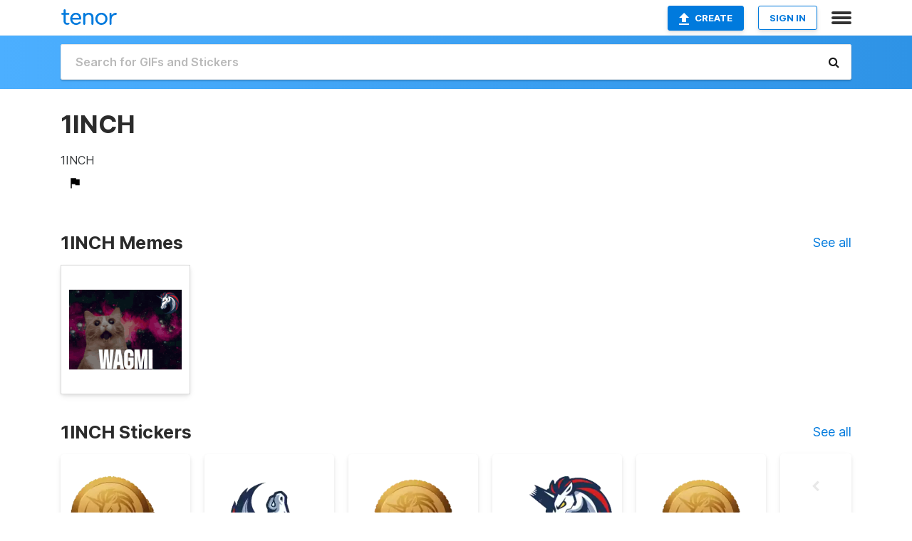

--- FILE ---
content_type: text/html; charset=utf-8
request_url: https://tenor.com/users/1inch
body_size: 42464
content:
<!DOCTYPE html>
<html lang="en" dir="ltr"><head><script id="data" type="text/x-cache" nonce="MTBjN2JjYjItMjllOC00YWE2LTk2Y2YtNmQwNTgxOTQzMmUx">[base64]</script><title class="dynamic">1INCH&#039;s GIFs on Tenor</title><link class="dynamic" rel="canonical" href="https://tenor.com/users/1inch"><meta class="dynamic" name="keywords" content=""><meta class="dynamic" name="description" content="Check out 1INCH&#039;s GIFs on Tenor. Discover, search and share popular GIFs with friends on Tenor."><meta class="dynamic" name="twitter:title" content="1INCH&#039;s GIFs on Tenor"><meta class="dynamic" name="twitter:description" content="Check out 1INCH&#039;s GIFs on Tenor. Discover, search and share popular GIFs with friends on Tenor."><meta class="dynamic" name="twitter:site" content="@gifkeyboard"><meta class="dynamic" name="twitter:app:name:iphone" content="GIF Keyboard"><meta class="dynamic" name="twitter:app:name:ipad" content="GIF Keyboard"><meta class="dynamic" name="twitter:app:name:googleplay" content="GIF Keyboard"><meta class="dynamic" name="twitter:app:id:iphone" content="917932200"><meta class="dynamic" name="twitter:app:id:ipad" content="917932200"><meta class="dynamic" name="twitter:app:id:googleplay" content="com.riffsy.FBMGIFApp"><meta class="dynamic" property="al:ios:app_name" content="GIF Keyboard"><meta class="dynamic" property="al:ios:app_store_id" content="917932200"><meta class="dynamic" property="al:android:package" content="com.riffsy.FBMGIFApp"><meta class="dynamic" property="al:android:app_name" content="GIF Keyboard"><meta class="dynamic" property="fb:app_id" content="374882289330575"><meta class="dynamic" property="og:site_name" content="Tenor"><meta class="dynamic" property="og:title" content="1INCH&#039;s GIFs on Tenor"><meta class="dynamic" name="robots" content="noindex"><meta class="dynamic" name="apple-itunes-app" content="app-id=917932200,app-argument=https://tenor.com/users/1inch"><script class="dynamic" type="application/ld+json">{"@context":"http:\u002F\u002Fschema.org","@type":"Article","author":"1INCH","creator":"1INCH","headline":"1INCH's GIFs on Tenor","name":"1INCH's GIFs on Tenor","url":"https:\u002F\u002Ftenor.com\u002Fusers\u002F1inch","mainEntityOfPage":"https:\u002F\u002Ftenor.com\u002Fusers\u002F1inch","keywords":"","dateModified":"2022-02-18T15:57:35.382Z","datePublished":"2022-02-18T15:57:35.382Z","publisher":{"@context":"http:\u002F\u002Fschema.org","@type":"Organization","name":"Tenor","logo":{"@type":"ImageObject","url":"https:\u002F\u002Ftenor.com\u002Fassets\u002Fimg\u002Ftenor-app-icon.png"},"sameAs":["https:\u002F\u002Ftwitter.com\u002Fgifkeyboard","https:\u002F\u002Fwww.facebook.com\u002Ftenorapp\u002F","https:\u002F\u002Fwww.linkedin.com\u002Fcompany\u002Ftenorinc\u002F"]},"image":{"@context":"http:\u002F\u002Fschema.org","@type":"ImageObject","author":"1INCH","creator":"1INCH","name":"1INCH's GIFs on Tenor","keywords":"","description":"Check out 1INCH's GIFs on Tenor. Discover, search and share popular GIFs with friends on Tenor.","url":"https:\u002F\u002Ftenor.com\u002Fusers\u002F1inch","contentUrl":"https:\u002F\u002Fmedia1.tenor.com\u002Fm\u002FvImkCHzsj3sAAAAC\u002F1inch-1inch-exchange.gif","thumbnailUrl":"https:\u002F\u002Fmedia.tenor.com\u002FvImkCHzsj3sAAAAe\u002F1inch-1inch-exchange.png","width":498,"height":329,"dateCreated":"2022-02-18T15:57:35.382Z","uploadDate":"2022-02-18T15:57:35.382Z","representativeOfPage":true},"video":{"@context":"http:\u002F\u002Fschema.org","@type":"VideoObject","author":"1INCH","creator":"1INCH","name":"1INCH's GIFs on Tenor","keywords":"","description":"Check out 1INCH's GIFs on Tenor. Discover, search and share popular GIFs with friends on Tenor.","url":"https:\u002F\u002Ftenor.com\u002Fusers\u002F1inch","contentUrl":"https:\u002F\u002Fmedia.tenor.com\u002FvImkCHzsj3sAAAPo\u002F1inch-1inch-exchange.mp4","thumbnailUrl":"https:\u002F\u002Fmedia.tenor.com\u002FvImkCHzsj3sAAAAe\u002F1inch-1inch-exchange.png","width":640,"height":424,"dateCreated":"2022-02-18T15:57:35.382Z","uploadDate":"2022-02-18T15:57:35.382Z","duration":"PT0M7S"}}</script><link rel="preconnect" href="https://www.googletagmanager.com"><link rel="preconnect" href="https://www.google-analytics.com"><link rel="dns-prefetch" href="//media.tenor.com"><link rel="preconnect" href="https://media.tenor.com"><link rel="stylesheet" type="text/css" href="/assets/dist/main.min.css?release=r20260113-1-master-c4169"><meta charset="UTF-8"><meta name="viewport" content="width=device-width, initial-scale=1"><link rel="manifest" href="/assets/manifest.json"><link rel="shortcut icon" type="image/png" href="/assets/img/favicon/favicon-16x16.png"><link rel="apple-touch-icon" sizes="57x57" href="/assets/img/favicon/apple-touch-icon-57x57.png"><link rel="apple-touch-icon" sizes="60x60" href="/assets/img/favicon/apple-touch-icon-60x60.png"><link rel="apple-touch-icon" sizes="72x72" href="/assets/img/favicon/apple-touch-icon-72x72.png"><link rel="icon" type="image/png" href="/assets/img/favicon/favicon-16x16.png" sizes="16x16"><link rel="icon" type="image/png" href="/assets/img/favicon/favicon-32x32.png" sizes="32x32"><link rel="search" type="application/opensearchdescription+xml" href="/opensearch.xml" title="Tenor"><link rel="alternate" hreflang="x-default" href="https://tenor.com/users/1inch"><link rel="alternate" hreflang="af" href="https://tenor.com/af/users/1inch"><link rel="alternate" hreflang="am" href="https://tenor.com/am/users/1inch"><link rel="alternate" hreflang="az" href="https://tenor.com/az/users/1inch"><link rel="alternate" hreflang="be" href="https://tenor.com/be/users/1inch"><link rel="alternate" hreflang="bg" href="https://tenor.com/bg/users/1inch"><link rel="alternate" hreflang="bn" href="https://tenor.com/bn/users/1inch"><link rel="alternate" hreflang="bs" href="https://tenor.com/bs/users/1inch"><link rel="alternate" hreflang="ca" href="https://tenor.com/ca/users/1inch"><link rel="alternate" hreflang="cs" href="https://tenor.com/cs/users/1inch"><link rel="alternate" hreflang="da" href="https://tenor.com/da/users/1inch"><link rel="alternate" hreflang="de" href="https://tenor.com/de/users/1inch"><link rel="alternate" hreflang="de-AT" href="https://tenor.com/de-AT/users/1inch"><link rel="alternate" hreflang="de-CH" href="https://tenor.com/de-CH/users/1inch"><link rel="alternate" hreflang="el" href="https://tenor.com/el/users/1inch"><link rel="alternate" hreflang="en-AU" href="https://tenor.com/en-AU/users/1inch"><link rel="alternate" hreflang="en-CA" href="https://tenor.com/en-CA/users/1inch"><link rel="alternate" hreflang="en-GB" href="https://tenor.com/en-GB/users/1inch"><link rel="alternate" hreflang="en-IE" href="https://tenor.com/en-IE/users/1inch"><link rel="alternate" hreflang="en-IN" href="https://tenor.com/en-IN/users/1inch"><link rel="alternate" hreflang="en-NZ" href="https://tenor.com/en-NZ/users/1inch"><link rel="alternate" hreflang="en-SG" href="https://tenor.com/en-SG/users/1inch"><link rel="alternate" hreflang="en-ZA" href="https://tenor.com/en-ZA/users/1inch"><link rel="alternate" hreflang="es" href="https://tenor.com/es/users/1inch"><link rel="alternate" hreflang="es-419" href="https://tenor.com/es-419/users/1inch"><link rel="alternate" hreflang="es-AR" href="https://tenor.com/es-AR/users/1inch"><link rel="alternate" hreflang="es-BO" href="https://tenor.com/es-BO/users/1inch"><link rel="alternate" hreflang="es-CL" href="https://tenor.com/es-CL/users/1inch"><link rel="alternate" hreflang="es-CO" href="https://tenor.com/es-CO/users/1inch"><link rel="alternate" hreflang="es-CR" href="https://tenor.com/es-CR/users/1inch"><link rel="alternate" hreflang="es-DO" href="https://tenor.com/es-DO/users/1inch"><link rel="alternate" hreflang="es-EC" href="https://tenor.com/es-EC/users/1inch"><link rel="alternate" hreflang="es-GT" href="https://tenor.com/es-GT/users/1inch"><link rel="alternate" hreflang="es-HN" href="https://tenor.com/es-HN/users/1inch"><link rel="alternate" hreflang="es-MX" href="https://tenor.com/es-MX/users/1inch"><link rel="alternate" hreflang="es-NI" href="https://tenor.com/es-NI/users/1inch"><link rel="alternate" hreflang="es-PA" href="https://tenor.com/es-PA/users/1inch"><link rel="alternate" hreflang="es-PE" href="https://tenor.com/es-PE/users/1inch"><link rel="alternate" hreflang="es-PR" href="https://tenor.com/es-PR/users/1inch"><link rel="alternate" hreflang="es-PY" href="https://tenor.com/es-PY/users/1inch"><link rel="alternate" hreflang="es-SV" href="https://tenor.com/es-SV/users/1inch"><link rel="alternate" hreflang="es-US" href="https://tenor.com/es-US/users/1inch"><link rel="alternate" hreflang="es-UY" href="https://tenor.com/es-UY/users/1inch"><link rel="alternate" hreflang="es-VE" href="https://tenor.com/es-VE/users/1inch"><link rel="alternate" hreflang="et" href="https://tenor.com/et/users/1inch"><link rel="alternate" hreflang="eu" href="https://tenor.com/eu/users/1inch"><link rel="alternate" hreflang="fi" href="https://tenor.com/fi/users/1inch"><link rel="alternate" hreflang="fil" href="https://tenor.com/fil/users/1inch"><link rel="alternate" hreflang="fr" href="https://tenor.com/fr/users/1inch"><link rel="alternate" hreflang="fr-CA" href="https://tenor.com/fr-CA/users/1inch"><link rel="alternate" hreflang="fr-CH" href="https://tenor.com/fr-CH/users/1inch"><link rel="alternate" hreflang="gl" href="https://tenor.com/gl/users/1inch"><link rel="alternate" hreflang="gu" href="https://tenor.com/gu/users/1inch"><link rel="alternate" hreflang="hi" href="https://tenor.com/hi/users/1inch"><link rel="alternate" hreflang="hr" href="https://tenor.com/hr/users/1inch"><link rel="alternate" hreflang="hu" href="https://tenor.com/hu/users/1inch"><link rel="alternate" hreflang="hy" href="https://tenor.com/hy/users/1inch"><link rel="alternate" hreflang="id" href="https://tenor.com/id/users/1inch"><link rel="alternate" hreflang="is" href="https://tenor.com/is/users/1inch"><link rel="alternate" hreflang="it" href="https://tenor.com/it/users/1inch"><link rel="alternate" hreflang="ja" href="https://tenor.com/ja/users/1inch"><link rel="alternate" hreflang="ka" href="https://tenor.com/ka/users/1inch"><link rel="alternate" hreflang="kk" href="https://tenor.com/kk/users/1inch"><link rel="alternate" hreflang="km" href="https://tenor.com/km/users/1inch"><link rel="alternate" hreflang="kn" href="https://tenor.com/kn/users/1inch"><link rel="alternate" hreflang="ko" href="https://tenor.com/ko/users/1inch"><link rel="alternate" hreflang="ky" href="https://tenor.com/ky/users/1inch"><link rel="alternate" hreflang="lo" href="https://tenor.com/lo/users/1inch"><link rel="alternate" hreflang="lt" href="https://tenor.com/lt/users/1inch"><link rel="alternate" hreflang="lv" href="https://tenor.com/lv/users/1inch"><link rel="alternate" hreflang="mk" href="https://tenor.com/mk/users/1inch"><link rel="alternate" hreflang="ml" href="https://tenor.com/ml/users/1inch"><link rel="alternate" hreflang="mn" href="https://tenor.com/mn/users/1inch"><link rel="alternate" hreflang="mo" href="https://tenor.com/mo/users/1inch"><link rel="alternate" hreflang="mr" href="https://tenor.com/mr/users/1inch"><link rel="alternate" hreflang="ms" href="https://tenor.com/ms/users/1inch"><link rel="alternate" hreflang="my" href="https://tenor.com/my/users/1inch"><link rel="alternate" hreflang="ne" href="https://tenor.com/ne/users/1inch"><link rel="alternate" hreflang="nl" href="https://tenor.com/nl/users/1inch"><link rel="alternate" hreflang="no" href="https://tenor.com/no/users/1inch"><link rel="alternate" hreflang="pa" href="https://tenor.com/pa/users/1inch"><link rel="alternate" hreflang="pl" href="https://tenor.com/pl/users/1inch"><link rel="alternate" hreflang="pt" href="https://tenor.com/pt/users/1inch"><link rel="alternate" hreflang="pt-BR" href="https://tenor.com/pt-BR/users/1inch"><link rel="alternate" hreflang="pt-PT" href="https://tenor.com/pt-PT/users/1inch"><link rel="alternate" hreflang="ro" href="https://tenor.com/ro/users/1inch"><link rel="alternate" hreflang="ru" href="https://tenor.com/ru/users/1inch"><link rel="alternate" hreflang="si" href="https://tenor.com/si/users/1inch"><link rel="alternate" hreflang="sk" href="https://tenor.com/sk/users/1inch"><link rel="alternate" hreflang="sl" href="https://tenor.com/sl/users/1inch"><link rel="alternate" hreflang="sq" href="https://tenor.com/sq/users/1inch"><link rel="alternate" hreflang="sr" href="https://tenor.com/sr/users/1inch"><link rel="alternate" hreflang="sr-Latn" href="https://tenor.com/sr-Latn/users/1inch"><link rel="alternate" hreflang="sv" href="https://tenor.com/sv/users/1inch"><link rel="alternate" hreflang="sw" href="https://tenor.com/sw/users/1inch"><link rel="alternate" hreflang="ta" href="https://tenor.com/ta/users/1inch"><link rel="alternate" hreflang="te" href="https://tenor.com/te/users/1inch"><link rel="alternate" hreflang="th" href="https://tenor.com/th/users/1inch"><link rel="alternate" hreflang="tl" href="https://tenor.com/tl/users/1inch"><link rel="alternate" hreflang="tr" href="https://tenor.com/tr/users/1inch"><link rel="alternate" hreflang="uk" href="https://tenor.com/uk/users/1inch"><link rel="alternate" hreflang="uz" href="https://tenor.com/uz/users/1inch"><link rel="alternate" hreflang="vi" href="https://tenor.com/vi/users/1inch"><link rel="alternate" hreflang="zh-CN" href="https://tenor.com/zh-CN/users/1inch"><link rel="alternate" hreflang="zh-HK" href="https://tenor.com/zh-HK/users/1inch"><link rel="alternate" hreflang="zh-TW" href="https://tenor.com/zh-TW/users/1inch"><link rel="alternate" hreflang="zu" href="https://tenor.com/zu/users/1inch"></head><body><script async type="text/javascript" src="/assets/dist/main.min.js?release=r20260113-1-master-c4169" fetchpriority="high"></script><div id="root"><div class="BaseApp"><div class="Banner TOSBanner hidden"><div class="container"><span class="iconfont-remove" aria-hidden="true"></span>We&#039;ve updated our <span class="linkElements"><a href="/legal-terms" rel="noopener">Terms of Service</a> and <a href="https://policies.google.com/privacy?hl=en" rel="noopener">Privacy Policy</a></span>. By continuing you agree to Tenor&#039;s <span class="linkElements"><a href="/legal-terms" rel="noopener">Terms of Service</a> and <a href="https://policies.google.com/privacy?hl=en" rel="noopener">Privacy Policy</a></span>.</div></div><div class="Banner LanguageBanner hidden"><div class="container"><span class="iconfont-remove" aria-hidden="true"></span><div>Tenor.com has been translated based on your browser&#039;s language setting. If you want to change the language, click <span class="linkElements"><button>here</button></span>.</div></div></div><nav class="NavBar"><div class="container"><span itemscope itemtype="http://schema.org/Organization"><a class="navbar-brand" itemProp="url" href="/"><img src="/assets/img/tenor-logo.svg" width="80" height="22" alt="Tenor logo" itemprop="logo"></a></span><div class="nav-buttons"><div class="account-buttons"><a class="button upload-button" href="/gif-maker?utm_source=nav-bar&amp;utm_medium=internal&amp;utm_campaign=gif-maker-entrypoints"><img src="/assets/icons/upload-icon.svg" width="14" height="17" alt="Upload icon">Create</a><button class="white-button">SIGN IN</button></div><span class=" ToggleMenu"><span class="menu-button navicon-button x ToggleMenu-button"><div class="navicon"></div></span><div class="animated NavMenu"><div class="section"><div class="header">Products</div><ul><li><a href="https://apps.apple.com/app/apple-store/id917932200?pt=39040802&amp;ct=NavGifKeyboard&amp;mt=8" rel="noopener">GIF Keyboard</a></li><li><a href="https://play.google.com/store/apps/details?id=com.riffsy.FBMGIFApp" rel="noopener">Android</a></li><li><a href="/contentpartners">Content Partners</a></li></ul></div><div class="section"><div class="header">Explore</div><ul><li><button>Language</button></li><li><a href="/reactions">Reaction GIFs</a></li><li><a href="/explore">Explore GIFs</a></li></ul></div><div class="section"><div class="header">Company</div><ul><li><a href="/press">Press</a></li><li><a href="https://blog.tenor.com/" rel="noopener">Blog</a></li><li><a href="https://support.google.com/tenor" rel="noopener">FAQ</a></li><li><a href="/legal-terms">Terms and Privacy</a></li><li><a href="/assets/dist/licenses.txt" rel="noopener">Website Licenses</a></li><li><a href="https://support.google.com/tenor/gethelp?hl=en" rel="noopener">Contact Us</a></li></ul></div><div class="section"><div class="header">API</div><ul><li><a href="/gifapi" rel="noopener">Tenor GIF API</a></li><li><a href="https://developers.google.com/tenor/guides/endpoints" rel="noopener">GIF API Documentation</a></li><li><a href="/gifapi/unity-ar-gif-sdk" rel="noopener">Unity AR SDK</a></li></ul></div></div></span></div></div></nav><div class="TopBarComponent TopSearchBar"><div class="TopBar"><div class="container"><a class="navbar-brand" itemProp="url" href="/"><img src="/assets/img/tenor-logo-white.svg" width="80" height="22" alt="Tenor logo" itemprop="logo"></a><div class="search-bar-wrapper"><form class="SearchBar"><input name="q" value="" placeholder="Search for GIFs and Stickers" autocomplete="off"><span class="iconfont-search" aria-hidden="true"></span></form></div></div></div></div><div><!--!--><div class="ProfilePage page"><div class="ProfilePageHeader"><a href="/users/1inch"><div class="banner-image" style="background-image:linear-gradient(135deg, #eeff00, #f55f5f);"></div></a><div class="profile-details"><div class="container"><a rel="author" href="/users/1inch"><div class="ProfileImage" style="background-image:url(&quot;https://c.tenor.com/3/IZomM1xWEHIAAAfT/tenor.png&quot;);"> </div></a><div class="name-info"><h1 class="partnername">1INCH<span></span></h1><div class="tagline">1INCH</div></div><div class="link-actions"><span class="links"></span><!--!--><span class="FlagIcon"><div class="Tooltip"><span class="content">Report</span></div><img src="/assets/img/icons/flag.svg" alt="flag icon"></span></div></div></div></div><div class="container"><div class="content"><div class="media-section"><div class="media-section-header"><h2>1INCH Memes</h2><a href="/users/1inch/memes">See all</a></div><div class="Carousel items"><div class="carousel-container itemList"><div class="frames-container" style="left:-0px;"><figure class="UniversalGifListItem" style="margin:0 10px;"><a href="/view/1inch-1inch-exchange-1inch-dex-defi-crypto-gif-24930067"><div class="Meme"><picture><source media="(max-width:840px)" type="image/webp" srcset="https://media.tenor.com/NZ9-M7TriDIAAAA1/1inch-1inch-exchange.webp 200w"><img src="https://media.tenor.com/NZ9-M7TriDIAAAAM/1inch-1inch-exchange.gif" alt="a cat with its mouth open and the word wagmi in white" style="background-color:unset;" loading="lazy"></picture></div><div class="overlay"></div></a><div class="actions"><span class="GifFavButton FavButton" aria-hidden="true"></span></div><figcaption class="tags"><li><a href="/search/1inch-gifs">#1inch</a></li><li><a href="/search/1inch-exchange-gifs">#1inch-Exchange</a></li><li><a href="/search/1inch-dex-gifs">#1inch-Dex</a></li></figcaption><!--!--></figure></div></div><div class="buttons hidden"><div class="prev-button scroll-button disabled"><i class="iconfont-chevron-left-icon"></i></div><div class="next-button scroll-button disabled"><i class="iconfont-chevron-right-icon"></i></div></div></div></div><div class="media-section"><div class="media-section-header"><h2>1INCH Stickers</h2><a href="/users/1inch/stickers">See all</a></div><div class="Carousel items"><div class="carousel-container itemList"><div class="frames-container" style="left:-0px;"><figure class="UniversalGifListItem" style="margin:0 10px;"><a href="/view/1inch-1inch-exchange-1inch-dex-defi-crypto-gif-24853198"><div class="Sticker"><img src="https://media.tenor.com/W0RFYV_42BkAAAAm/1inch-1inch-exchange.webp" alt="a gold coin with a unicorn in the center" style="background-color:unset;" loading="lazy"></div><div class="overlay"></div></a><figcaption class="tags"><li><a href="/search/1inch-gifs">#1inch</a></li><li><a href="/search/1inch-exchange-gifs">#1inch-Exchange</a></li><li><a href="/search/1inch-dex-gifs">#1inch-Dex</a></li></figcaption><!--!--></figure><figure class="UniversalGifListItem" style="margin:0 10px;"><a href="/view/1inch-1inch-exchange-1inch-dex-defi-crypto-gif-24853196"><div class="Sticker"><img src="https://media.tenor.com/vtmDAkSCOO0AAAAm/1inch-1inch-exchange.webp" alt="a logo for a sports team shows a horse with a red and white mane" style="background-color:unset;" loading="lazy"></div><div class="overlay"></div></a><figcaption class="tags"><li><a href="/search/1inch-gifs">#1inch</a></li><li><a href="/search/1inch-exchange-gifs">#1inch-Exchange</a></li><li><a href="/search/1inch-dex-gifs">#1inch-Dex</a></li></figcaption><!--!--></figure><figure class="UniversalGifListItem" style="margin:0 10px;"><a href="/view/1inch-1inch-exchange-1inch-dex-defi-crypto-gif-24853195"><div class="Sticker"><img src="https://media.tenor.com/oqLaC6MyHOEAAAAm/1inch-1inch-exchange.webp" alt="a gold coin with a unicorn head in the center" style="background-color:unset;" loading="lazy"></div><div class="overlay"></div></a><figcaption class="tags"><li><a href="/search/1inch-gifs">#1inch</a></li><li><a href="/search/1inch-exchange-gifs">#1inch-Exchange</a></li><li><a href="/search/1inch-dex-gifs">#1inch-Dex</a></li></figcaption><!--!--></figure><figure class="UniversalGifListItem" style="margin:0 10px;"><a href="/view/1inch-1inch-exchange-1inch-dex-defi-crypto-gif-24853194"><div class="Sticker"><img src="https://media.tenor.com/BzQbr22cbwIAAAAm/1inch-1inch-exchange.webp" alt="a black and white horse with a red mane and a yellow eye" style="background-color:unset;" loading="lazy"></div><div class="overlay"></div></a><figcaption class="tags"><li><a href="/search/1inch-gifs">#1inch</a></li><li><a href="/search/1inch-exchange-gifs">#1inch-Exchange</a></li><li><a href="/search/1inch-dex-gifs">#1inch-Dex</a></li></figcaption><!--!--></figure><figure class="UniversalGifListItem" style="margin:0 10px;"><a href="/view/1inch-1inch-exchange-1inch-dex-defi-crypto-gif-24853193"><div class="Sticker"><img src="https://media.tenor.com/P1Vzm600yq0AAAAm/1inch-1inch-exchange.webp" alt="a gold coin with a unicorn head in the center" style="background-color:unset;" loading="lazy"></div><div class="overlay"></div></a><figcaption class="tags"><li><a href="/search/1inch-gifs">#1inch</a></li><li><a href="/search/1inch-exchange-gifs">#1inch-Exchange</a></li><li><a href="/search/1inch-dex-gifs">#1inch-Dex</a></li></figcaption><!--!--></figure><figure class="UniversalGifListItem" style="margin:0 10px;"><a href="/view/1inch-1inch-exchange-1inch-dex-defi-crypto-gif-24853188"><div class="Sticker"><img src="https://media.tenor.com/Gx9_3UMheS4AAAAm/1inch-1inch-exchange.webp" alt="a unicorn with a red and blue mane and a yellow eye" style="background-color:unset;" loading="lazy"></div><div class="overlay"></div></a><figcaption class="tags"><li><a href="/search/1inch-gifs">#1inch</a></li><li><a href="/search/1inch-exchange-gifs">#1inch-Exchange</a></li><li><a href="/search/1inch-dex-gifs">#1inch-Dex</a></li></figcaption><!--!--></figure><figure class="UniversalGifListItem" style="margin:0 10px;"><a href="/view/1inch-1inch-exchange-1inch-dex-defi-crypto-gif-24853187"><div class="Sticker"><img src="https://media.tenor.com/Vz1KJFtjQPgAAAAm/1inch-1inch-exchange.webp" alt="a logo of a unicorn with a red and black mane" style="background-color:unset;" loading="lazy"></div><div class="overlay"></div></a><figcaption class="tags"><li><a href="/search/1inch-gifs">#1inch</a></li><li><a href="/search/1inch-exchange-gifs">#1inch-Exchange</a></li><li><a href="/search/1inch-dex-gifs">#1inch-Dex</a></li></figcaption><!--!--></figure><figure class="UniversalGifListItem" style="margin:0 10px;"><a href="/view/1inch-1inch-exchange-1inch-dex-defi-crypto-gif-24853177"><div class="Sticker"><img src="https://media.tenor.com/YwHTVNKeFloAAAAm/1inch-1inch-exchange.webp" alt="a unicorn with a red and blue mane and yellow eyes" style="background-color:unset;" loading="lazy"></div><div class="overlay"></div></a><figcaption class="tags"><li><a href="/search/1inch-gifs">#1inch</a></li><li><a href="/search/1inch-exchange-gifs">#1inch-Exchange</a></li><li><a href="/search/1inch-dex-gifs">#1inch-Dex</a></li></figcaption><!--!--></figure><figure class="UniversalGifListItem" style="margin:0 10px;"><a href="/view/1inch-1inch-exchange-1inch-dex-defi-crypto-gif-24853176"><div class="Sticker"><img src="https://media.tenor.com/3CtLT7L1Rl0AAAAm/1inch-1inch-exchange.webp" alt="a gold coin with a horse head in the center" style="background-color:unset;" loading="lazy"></div><div class="overlay"></div></a><figcaption class="tags"><li><a href="/search/1inch-gifs">#1inch</a></li><li><a href="/search/1inch-exchange-gifs">#1inch-Exchange</a></li><li><a href="/search/1inch-dex-gifs">#1inch-Dex</a></li></figcaption><!--!--></figure><figure class="UniversalGifListItem" style="margin:0 10px;"><a href="/view/1inch-1inch-exchange-1inch-dex-defi-crypto-gif-24853175"><div class="Sticker"><img src="https://media.tenor.com/gu7KlJULwAIAAAAm/1inch-1inch-exchange.webp" alt="a logo for linch exchange with a unicorn head" style="background-color:unset;" loading="lazy"></div><div class="overlay"></div></a><figcaption class="tags"><li><a href="/search/1inch-gifs">#1inch</a></li><li><a href="/search/1inch-exchange-gifs">#1inch-Exchange</a></li><li><a href="/search/1inch-dex-gifs">#1inch-Dex</a></li></figcaption><!--!--></figure><figure class="UniversalGifListItem" style="margin:0 10px;"><a href="/view/1inch-1inch-exchange-1inch-dex-defi-crypto-gif-24853173"><div class="Sticker"><img src="https://media.tenor.com/s6ggwVfze1QAAAAm/1inch-1inch-exchange.webp" alt="a logo for a company called linch with a unicorn head" style="background-color:unset;" loading="lazy"></div><div class="overlay"></div></a><figcaption class="tags"><li><a href="/search/1inch-gifs">#1inch</a></li><li><a href="/search/1inch-exchange-gifs">#1inch-Exchange</a></li><li><a href="/search/1inch-dex-gifs">#1inch-Dex</a></li></figcaption><!--!--></figure><figure class="UniversalGifListItem" style="margin:0 10px;"><a href="/view/1inch-1inch-exchange-1inch-dex-defi-crypto-gif-24853172"><div class="Sticker"><img src="https://media.tenor.com/eKoh6YWPo0AAAAAm/1inch-1inch-exchange.webp" alt="a gold coin with a unicorn in the center" style="background-color:unset;" loading="lazy"></div><div class="overlay"></div></a><figcaption class="tags"><li><a href="/search/1inch-gifs">#1inch</a></li><li><a href="/search/1inch-exchange-gifs">#1inch-Exchange</a></li><li><a href="/search/1inch-dex-gifs">#1inch-Dex</a></li></figcaption><!--!--></figure><figure class="UniversalGifListItem" style="margin:0 10px;"><a href="/view/1inch-1inch-exchange-1inch-dex-defi-crypto-gif-24853171"><div class="Sticker"><img src="https://media.tenor.com/UlV_cIPumWAAAAAm/1inch-1inch-exchange.webp" alt="a unicorn with a red and blue mane and yellow eyes" style="background-color:unset;" loading="lazy"></div><div class="overlay"></div></a><figcaption class="tags"><li><a href="/search/1inch-gifs">#1inch</a></li><li><a href="/search/1inch-exchange-gifs">#1inch-Exchange</a></li><li><a href="/search/1inch-dex-gifs">#1inch-Dex</a></li></figcaption><!--!--></figure><figure class="UniversalGifListItem" style="margin:0 10px;"><a href="/view/1inch-1inch-exchange-1inch-dex-defi-crypto-gif-24853170"><div class="Sticker"><img src="https://media.tenor.com/PD9tGL7KmP0AAAAm/1inch-1inch-exchange.webp" alt="1inch 1inch Exchange Sticker" style="background-color:unset;" loading="lazy"></div><div class="overlay"></div></a><figcaption class="tags"><li><a href="/search/1inch-gifs">#1inch</a></li><li><a href="/search/1inch-exchange-gifs">#1inch-Exchange</a></li><li><a href="/search/1inch-dex-gifs">#1inch-Dex</a></li></figcaption><!--!--></figure><figure class="UniversalGifListItem" style="margin:0 10px;"><a href="/view/1inch-1inch-exchange-1inch-dex-defi-crypto-gif-24853169"><div class="Sticker"><img src="https://media.tenor.com/M3lsyYY8YBkAAAAm/1inch-1inch-exchange.webp" alt="a gold coin with a unicorn in the center" style="background-color:unset;" loading="lazy"></div><div class="overlay"></div></a><figcaption class="tags"><li><a href="/search/1inch-gifs">#1inch</a></li><li><a href="/search/1inch-exchange-gifs">#1inch-Exchange</a></li><li><a href="/search/1inch-dex-gifs">#1inch-Dex</a></li></figcaption><!--!--></figure></div></div><div class="buttons"><div class="prev-button scroll-button disabled"><i class="iconfont-chevron-left-icon"></i></div><div class="next-button scroll-button"><i class="iconfont-chevron-right-icon"></i></div></div></div></div><div class="media-section"><div class="media-section-header"><h2>1INCH GIFs</h2></div><div class="UniversalGifList" style="height:4072.1818181818185px;"><div class="column"><figure class="UniversalGifListItem clickable" data-index="0" data-width="220" data-height="146" style="top:0px;"><a href="/view/1inch-1inch-exchange-1inch-dex-defi-crypto-gif-24930084"><div class="Gif"><picture><source media="(max-width:840px)" type="video/mp4" srcset="https://media.tenor.com/vImkCHzsj3sAAAP1/1inch-1inch-exchange.mp4 148w"><source media="(max-width:840px)" type="image/webp" srcset="https://media.tenor.com/vImkCHzsj3sAAAA1/1inch-1inch-exchange.webp 200w"><img src="https://media.tenor.com/vImkCHzsj3sAAAAM/1inch-1inch-exchange.gif" width="180" height="119.45454545454547" alt="1inch 1inch Exchange GIF" loading="lazy"></picture></div><div class="overlay"></div></a><div class="actions"><span class="GifFavButton FavButton" aria-hidden="true"></span></div><figcaption class="tags"><ul><li><a href="/search/1inch-gifs">#1inch</a></li><li><a href="/search/1inch-exchange-gifs">#1inch-Exchange</a></li><li><a href="/search/1inch-dex-gifs">#1inch-Dex</a></li></ul></figcaption><!--!--></figure><figure class="UniversalGifListItem clickable" data-index="2" data-width="220" data-height="121" style="top:139.45454545454547px;"><a href="/view/1inch-1inch-exchange-1inch-dex-defi-crypto-gif-24930078"><div class="Gif"><picture><source type="video/mp4" srcset="https://media.tenor.com/vyay99JO1KYAAAP1/1inch-1inch-exchange.mp4 232w"><source media="(max-width:840px)" type="image/webp" srcset="https://media.tenor.com/vyay99JO1KYAAAA1/1inch-1inch-exchange.webp 200w"><img src="https://media.tenor.com/vyay99JO1KYAAAAM/1inch-1inch-exchange.gif" width="180" height="99" alt="a man wearing glasses is smiling with the words market &#039;s up behind him" loading="lazy"></picture></div><div class="overlay"></div></a><div class="actions"><span class="GifFavButton FavButton" aria-hidden="true"></span></div><figcaption class="tags"><ul><li><a href="/search/1inch-gifs">#1inch</a></li><li><a href="/search/1inch-exchange-gifs">#1inch-Exchange</a></li><li><a href="/search/1inch-dex-gifs">#1inch-Dex</a></li></ul></figcaption><!--!--></figure><figure class="UniversalGifListItem clickable" data-index="4" data-width="220" data-height="211" style="top:258.4545454545455px;"><a href="/view/1inch-1inch-exchange-1inch-dex-defi-crypto-gif-24930074"><div class="Gif"><picture><source media="(max-width:840px)" type="video/mp4" srcset="https://media.tenor.com/adrXqiaFsq4AAAP1/1inch-1inch-exchange.mp4 208w"><source media="(max-width:840px)" type="image/webp" srcset="https://media.tenor.com/adrXqiaFsq4AAAA1/1inch-1inch-exchange.webp 200w"><img src="https://media.tenor.com/adrXqiaFsq4AAAAM/1inch-1inch-exchange.gif" width="180" height="172.63636363636365" alt="a monkey with its mouth open and the words bought the bottom written below it" loading="lazy"></picture></div><div class="overlay"></div></a><div class="actions"><span class="GifFavButton FavButton" aria-hidden="true"></span></div><figcaption class="tags"><ul><li><a href="/search/1inch-gifs">#1inch</a></li><li><a href="/search/1inch-exchange-gifs">#1inch-Exchange</a></li><li><a href="/search/1inch-dex-gifs">#1inch-Dex</a></li></ul></figcaption><!--!--></figure><figure class="UniversalGifListItem clickable" data-index="6" data-width="220" data-height="136" style="top:451.0909090909091px;"><a href="/view/1inch-1inch-exchange-1inch-dex-defi-crypto-gif-24930070"><div class="Gif"><picture><source type="video/mp4" srcset="https://media.tenor.com/0Bc8e2fQfbsAAAP1/1inch-1inch-exchange.mp4 320w"><source media="(max-width:840px)" type="image/webp" srcset="https://media.tenor.com/0Bc8e2fQfbsAAAA1/1inch-1inch-exchange.webp 200w"><img src="https://media.tenor.com/0Bc8e2fQfbsAAAAM/1inch-1inch-exchange.gif" width="180" height="111.27272727272728" alt="a man wearing sunglasses says &quot; no more fud please &quot; in front of a picture of a horse" loading="lazy"></picture></div><div class="overlay"></div></a><div class="actions"><span class="GifFavButton FavButton" aria-hidden="true"></span></div><figcaption class="tags"><ul><li><a href="/search/1inch-gifs">#1inch</a></li><li><a href="/search/1inch-exchange-gifs">#1inch-Exchange</a></li><li><a href="/search/1inch-dex-gifs">#1inch-Dex</a></li></ul></figcaption><!--!--></figure><figure class="UniversalGifListItem clickable" data-index="8" data-width="220" data-height="220" style="top:582.3636363636364px;"><a href="/view/1inch-1inch-exchange-1inch-dex-defi-crypto-gif-24930036"><div class="Gif"><picture><source media="(max-width:840px)" type="video/mp4" srcset="https://media.tenor.com/VTAnchJE5YsAAAP1/1inch-1inch-exchange.mp4 166w"><source media="(max-width:840px)" type="image/webp" srcset="https://media.tenor.com/VTAnchJE5YsAAAA1/1inch-1inch-exchange.webp 200w"><img src="https://media.tenor.com/VTAnchJE5YsAAAAM/1inch-1inch-exchange.gif" width="180" height="180" alt="a woman with a surprised look on her face and the words alts are pumpin below her" loading="lazy"></picture></div><div class="overlay"></div></a><div class="actions"><span class="GifFavButton FavButton" aria-hidden="true"></span></div><figcaption class="tags"><ul><li><a href="/search/1inch-gifs">#1inch</a></li><li><a href="/search/1inch-exchange-gifs">#1inch-Exchange</a></li><li><a href="/search/1inch-dex-gifs">#1inch-Dex</a></li></ul></figcaption><!--!--></figure><figure class="UniversalGifListItem clickable" data-index="11" data-width="220" data-height="215" style="top:782.3636363636364px;"><a href="/view/1inch-1inch-exchange-1inch-dex-defi-crypto-gif-24930031"><div class="Gif"><picture><source type="video/mp4" srcset="https://media.tenor.com/yr0ylcu7Y5gAAAP1/1inch-1inch-exchange.mp4 258w"><source media="(max-width:840px)" type="image/webp" srcset="https://media.tenor.com/yr0ylcu7Y5gAAAA1/1inch-1inch-exchange.webp 200w"><img src="https://media.tenor.com/yr0ylcu7Y5gAAAAM/1inch-1inch-exchange.gif" width="180" height="175.9090909090909" alt="a sign that says waiting for my entry point with a picture of a unicorn" loading="lazy"></picture></div><div class="overlay"></div></a><div class="actions"><span class="GifFavButton FavButton" aria-hidden="true"></span></div><figcaption class="tags"><ul><li><a href="/search/1inch-gifs">#1inch</a></li><li><a href="/search/1inch-exchange-gifs">#1inch-Exchange</a></li><li><a href="/search/1inch-dex-gifs">#1inch-Dex</a></li></ul></figcaption><!--!--></figure><figure class="UniversalGifListItem clickable" data-index="14" data-width="220" data-height="165" style="top:978.2727272727273px;"><a href="/view/1inch-1inch-exchange-1inch-dex-defi-crypto-gif-24895636"><div class="Gif"><picture><source media="(max-width:840px)" type="video/mp4" srcset="https://media.tenor.com/GJEydg5a3EcAAAP1/1inch-1inch-exchange.mp4 132w"><source media="(max-width:840px)" type="image/webp" srcset="https://media.tenor.com/GJEydg5a3EcAAAA1/1inch-1inch-exchange.webp 200w"><img src="https://media.tenor.com/GJEydg5a3EcAAAAM/1inch-1inch-exchange.gif" width="180" height="135" alt="a group of men are celebrating with the words lessssssgg00000" loading="lazy"></picture></div><div class="overlay"></div></a><div class="actions"><span class="GifFavButton FavButton" aria-hidden="true"></span></div><figcaption class="tags"><ul><li><a href="/search/1inch-gifs">#1inch</a></li><li><a href="/search/1inch-exchange-gifs">#1inch-Exchange</a></li><li><a href="/search/1inch-dex-gifs">#1inch-Dex</a></li></ul></figcaption><!--!--></figure><figure class="UniversalGifListItem clickable" data-index="15" data-width="220" data-height="156" style="top:1133.2727272727273px;"><a href="/view/1inch-1inch-exchange-1inch-dex-defi-crypto-gif-24895634"><div class="Gif"><picture><source media="(max-width:840px)" type="video/mp4" srcset="https://media.tenor.com/IsqRVeNLZ8oAAAP1/1inch-1inch-exchange.mp4 166w"><source media="(max-width:840px)" type="image/webp" srcset="https://media.tenor.com/IsqRVeNLZ8oAAAA1/1inch-1inch-exchange.webp 200w"><img src="https://media.tenor.com/IsqRVeNLZ8oAAAAM/1inch-1inch-exchange.gif" width="180" height="127.63636363636364" alt="a poster with a unicorn and the words the best community in crypto on it" loading="lazy"></picture></div><div class="overlay"></div></a><div class="actions"><span class="GifFavButton FavButton" aria-hidden="true"></span></div><figcaption class="tags"><ul><li><a href="/search/1inch-gifs">#1inch</a></li><li><a href="/search/1inch-exchange-gifs">#1inch-Exchange</a></li><li><a href="/search/1inch-dex-gifs">#1inch-Dex</a></li></ul></figcaption><!--!--></figure><figure class="UniversalGifListItem clickable" data-index="17" data-width="220" data-height="165" style="top:1280.909090909091px;"><a href="/view/1inch-1inch-exchange-1inch-dex-defi-crypto-gif-24895631"><div class="Gif"><picture><source media="(max-width:840px)" type="video/mp4" srcset="https://media.tenor.com/XqpHnNe62uAAAAP1/1inch-1inch-exchange.mp4 186w"><source media="(max-width:840px)" type="image/webp" srcset="https://media.tenor.com/XqpHnNe62uAAAAA1/1inch-1inch-exchange.webp 200w"><img src="https://media.tenor.com/XqpHnNe62uAAAAAM/1inch-1inch-exchange.gif" width="180" height="135" alt="a woman in a red jacket says got rekt in white letters" loading="lazy"></picture></div><div class="overlay"></div></a><div class="actions"><span class="GifFavButton FavButton" aria-hidden="true"></span></div><figcaption class="tags"><ul><li><a href="/search/1inch-gifs">#1inch</a></li><li><a href="/search/1inch-exchange-gifs">#1inch-Exchange</a></li><li><a href="/search/1inch-dex-gifs">#1inch-Dex</a></li></ul></figcaption><!--!--></figure><figure class="UniversalGifListItem clickable" data-index="19" data-width="220" data-height="124" style="top:1435.909090909091px;"><a href="/view/1inch-1inch-exchange-1inch-dex-defi-crypto-gif-24895629"><div class="Gif"><picture><source type="video/mp4" srcset="https://media.tenor.com/YEonB5_3ySwAAAP1/1inch-1inch-exchange.mp4 258w"><source media="(max-width:840px)" type="image/webp" srcset="https://media.tenor.com/YEonB5_3ySwAAAA1/1inch-1inch-exchange.webp 200w"><img src="https://media.tenor.com/YEonB5_3ySwAAAAM/1inch-1inch-exchange.gif" width="180" height="101.45454545454547" alt="a bull is running on a dirt track with the word bullrun written below it" loading="lazy"></picture></div><div class="overlay"></div></a><div class="actions"><span class="GifFavButton FavButton" aria-hidden="true"></span></div><figcaption class="tags"><ul><li><a href="/search/1inch-gifs">#1inch</a></li><li><a href="/search/1inch-exchange-gifs">#1inch-Exchange</a></li><li><a href="/search/1inch-dex-gifs">#1inch-Dex</a></li></ul></figcaption><!--!--></figure><figure class="UniversalGifListItem clickable" data-index="21" data-width="220" data-height="220" style="top:1557.3636363636365px;"><a href="/view/1inch-1inch-exchange-1inch-dex-defi-crypto-gif-24895614"><div class="Gif"><picture><source media="(max-width:840px)" type="video/mp4" srcset="https://media.tenor.com/Z_CfkaCWH3cAAAP1/1inch-1inch-exchange.mp4 132w"><source media="(max-width:840px)" type="image/webp" srcset="https://media.tenor.com/Z_CfkaCWH3cAAAA1/1inch-1inch-exchange.webp 200w"><img src="https://media.tenor.com/Z_CfkaCWH3cAAAAM/1inch-1inch-exchange.gif" width="180" height="180" alt="a phone with the words the easiest entry point to defi at the bottom" loading="lazy"></picture></div><div class="overlay"></div></a><div class="actions"><span class="GifFavButton FavButton" aria-hidden="true"></span></div><figcaption class="tags"><ul><li><a href="/search/1inch-gifs">#1inch</a></li><li><a href="/search/1inch-exchange-gifs">#1inch-Exchange</a></li><li><a href="/search/1inch-dex-gifs">#1inch-Dex</a></li></ul></figcaption><!--!--></figure><figure class="UniversalGifListItem clickable" data-index="23" data-width="220" data-height="124" style="top:1757.3636363636365px;"><a href="/view/1inch-1inch-exchange-1inch-dex-defi-crypto-gif-24895601"><div class="Gif"><picture><source media="(max-width:840px)" type="video/mp4" srcset="https://media.tenor.com/IZaTcadR0MAAAAP1/1inch-1inch-exchange.mp4 132w"><source media="(max-width:840px)" type="image/webp" srcset="https://media.tenor.com/IZaTcadR0MAAAAA1/1inch-1inch-exchange.webp 200w"><img src="https://media.tenor.com/IZaTcadR0MAAAAAM/1inch-1inch-exchange.gif" width="180" height="101.45454545454547" alt="a woman hugging a bull with the words patiently waiting behind her" loading="lazy"></picture></div><div class="overlay"></div></a><div class="actions"><span class="GifFavButton FavButton" aria-hidden="true"></span></div><figcaption class="tags"><ul><li><a href="/search/1inch-gifs">#1inch</a></li><li><a href="/search/1inch-exchange-gifs">#1inch-Exchange</a></li><li><a href="/search/1inch-dex-gifs">#1inch-Dex</a></li></ul></figcaption><!--!--></figure><figure class="UniversalGifListItem clickable" data-index="25" data-width="220" data-height="220" style="top:1878.818181818182px;"><a href="/view/1inch-1inch-exchange-1inch-dex-defi-crypto-gif-24895597"><div class="Gif"><picture><source type="video/mp4" srcset="https://media.tenor.com/7LCvZ-SVzu8AAAP1/1inch-1inch-exchange.mp4 288w"><source media="(max-width:840px)" type="image/webp" srcset="https://media.tenor.com/7LCvZ-SVzu8AAAA1/1inch-1inch-exchange.webp 200w"><img src="https://media.tenor.com/7LCvZ-SVzu8AAAAM/1inch-1inch-exchange.gif" width="180" height="180" alt="a picture of a unicorn with the words &quot; the most protected operations in decentralized finance &quot; below it" loading="lazy"></picture></div><div class="overlay"></div></a><div class="actions"><span class="GifFavButton FavButton" aria-hidden="true"></span></div><figcaption class="tags"><ul><li><a href="/search/1inch-gifs">#1inch</a></li><li><a href="/search/1inch-exchange-gifs">#1inch-Exchange</a></li><li><a href="/search/1inch-dex-gifs">#1inch-Dex</a></li></ul></figcaption><!--!--></figure><figure class="UniversalGifListItem clickable" data-index="27" data-width="220" data-height="242" style="top:2078.818181818182px;"><a href="/view/1inch-1inch-exchange-1inch-dex-defi-crypto-gif-24895578"><div class="Gif"><picture><source media="(max-width:840px)" type="video/mp4" srcset="https://media.tenor.com/2fdt6f8f2vMAAAP1/1inch-1inch-exchange.mp4 94w"><source media="(max-width:840px)" type="image/webp" srcset="https://media.tenor.com/2fdt6f8f2vMAAAA1/1inch-1inch-exchange.webp 182w"><img src="https://media.tenor.com/2fdt6f8f2vMAAAAM/1inch-1inch-exchange.gif" width="180" height="198" alt="a man is squatting down with the words &quot; are you ready &quot; behind him" loading="lazy"></picture></div><div class="overlay"></div></a><div class="actions"><span class="GifFavButton FavButton" aria-hidden="true"></span></div><figcaption class="tags"><ul><li><a href="/search/1inch-gifs">#1inch</a></li><li><a href="/search/1inch-exchange-gifs">#1inch-Exchange</a></li><li><a href="/search/1inch-dex-gifs">#1inch-Dex</a></li></ul></figcaption><!--!--></figure><figure class="UniversalGifListItem clickable" data-index="29" data-width="220" data-height="199" style="top:2296.818181818182px;"><a href="/view/1inch-1inch-exchange-1inch-dex-defi-crypto-gif-24895576"><div class="Gif"><picture><source media="(max-width:840px)" type="video/mp4" srcset="https://media.tenor.com/wuBrUArYE78AAAP1/1inch-1inch-exchange.mp4 132w"><source media="(max-width:840px)" type="image/webp" srcset="https://media.tenor.com/wuBrUArYE78AAAA1/1inch-1inch-exchange.webp 200w"><img src="https://media.tenor.com/wuBrUArYE78AAAAM/1inch-1inch-exchange.gif" width="180" height="162.81818181818184" alt="a picture of a whale with the words watch for whales underneath it" loading="lazy"></picture></div><div class="overlay"></div></a><div class="actions"><span class="GifFavButton FavButton" aria-hidden="true"></span></div><figcaption class="tags"><ul><li><a href="/search/1inch-gifs">#1inch</a></li><li><a href="/search/1inch-exchange-gifs">#1inch-Exchange</a></li><li><a href="/search/1inch-dex-gifs">#1inch-Dex</a></li></ul></figcaption><!--!--></figure><figure class="UniversalGifListItem clickable" data-index="31" data-width="220" data-height="124" style="top:2479.636363636364px;"><a href="/view/1inch-1inch-exchange-1inch-dex-defi-crypto-gif-24895573"><div class="Gif"><picture><source media="(max-width:840px)" type="video/mp4" srcset="https://media.tenor.com/D-OOEZW1pGQAAAP1/1inch-1inch-exchange.mp4 186w"><source media="(max-width:840px)" type="image/webp" srcset="https://media.tenor.com/D-OOEZW1pGQAAAA1/1inch-1inch-exchange.webp 200w"><img src="https://media.tenor.com/D-OOEZW1pGQAAAAM/1inch-1inch-exchange.gif" width="180" height="101.45454545454547" alt="a black suv with bears written on the side" loading="lazy"></picture></div><div class="overlay"></div></a><div class="actions"><span class="GifFavButton FavButton" aria-hidden="true"></span></div><figcaption class="tags"><ul><li><a href="/search/1inch-gifs">#1inch</a></li><li><a href="/search/1inch-exchange-gifs">#1inch-Exchange</a></li><li><a href="/search/1inch-dex-gifs">#1inch-Dex</a></li></ul></figcaption><!--!--></figure><figure class="UniversalGifListItem clickable" data-index="33" data-width="220" data-height="271" style="top:2601.0909090909095px;"><a href="/view/1inch-1inch-exchange-1inch-dex-defi-crypto-gif-24895571"><div class="Gif"><picture><source media="(max-width:840px)" type="video/mp4" srcset="https://media.tenor.com/M2f0NUBGqE0AAAP1/1inch-1inch-exchange.mp4 166w"><source media="(max-width:840px)" type="image/webp" srcset="https://media.tenor.com/M2f0NUBGqE0AAAA1/1inch-1inch-exchange.webp 164w"><img src="https://media.tenor.com/M2f0NUBGqE0AAAAM/1inch-1inch-exchange.gif" width="180" height="221.72727272727275" alt="a man is driving a car with the words paper hands when the market dips below him" loading="lazy"></picture></div><div class="overlay"></div></a><div class="actions"><span class="GifFavButton FavButton" aria-hidden="true"></span></div><figcaption class="tags"><ul><li><a href="/search/1inch-gifs">#1inch</a></li><li><a href="/search/1inch-exchange-gifs">#1inch-Exchange</a></li><li><a href="/search/1inch-dex-gifs">#1inch-Dex</a></li></ul></figcaption><!--!--></figure><figure class="UniversalGifListItem clickable" data-index="36" data-width="220" data-height="124" style="top:2842.818181818182px;"><a href="/view/1inch-1inch-exchange-1inch-dex-defi-crypto-gif-24895567"><div class="Gif"><picture><source type="video/mp4" srcset="https://media.tenor.com/LxKBri1-6XkAAAP1/1inch-1inch-exchange.mp4 232w"><source media="(max-width:840px)" type="image/webp" srcset="https://media.tenor.com/LxKBri1-6XkAAAA1/1inch-1inch-exchange.webp 200w"><img src="https://media.tenor.com/LxKBri1-6XkAAAAM/1inch-1inch-exchange.gif" width="180" height="101.45454545454547" alt="a man with his arms outstretched and the words lessss goooood behind him" loading="lazy"></picture></div><div class="overlay"></div></a><div class="actions"><span class="GifFavButton FavButton" aria-hidden="true"></span></div><figcaption class="tags"><ul><li><a href="/search/1inch-gifs">#1inch</a></li><li><a href="/search/1inch-exchange-gifs">#1inch-Exchange</a></li><li><a href="/search/1inch-dex-gifs">#1inch-Dex</a></li></ul></figcaption><!--!--></figure><figure class="UniversalGifListItem clickable" data-index="37" data-width="220" data-height="124" style="top:2964.2727272727275px;"><a href="/view/to-the-moon-moon-when-moon-crypto-meme-crypto-gif-gif-24886881"><div class="Gif"><picture><source media="(max-width:840px)" type="video/mp4" srcset="https://media.tenor.com/2kswcXFBqzUAAAP1/to-the-moon-moon.mp4 132w"><source media="(max-width:840px)" type="image/webp" srcset="https://media.tenor.com/2kswcXFBqzUAAAA1/to-the-moon-moon.webp 200w"><img src="https://media.tenor.com/2kswcXFBqzUAAAAM/to-the-moon-moon.gif" width="180" height="101.45454545454547" alt="a man stands in front of a full moon with a horse logo in the background" loading="lazy"></picture></div><div class="overlay"></div></a><div class="actions"><span class="GifFavButton FavButton" aria-hidden="true"></span></div><figcaption class="tags"><ul><li><a href="/search/to-the-moon-gifs">#To-The-Moon</a></li><li><a href="/search/moon-gifs">#moon</a></li><li><a href="/search/when-moon-gifs">#When-Moon</a></li></ul></figcaption><!--!--></figure><figure class="UniversalGifListItem clickable" data-index="39" data-width="220" data-height="123" style="top:3085.727272727273px;"><a href="/view/1inch-1inch-exchange-1inch-dex-defi-crypto-gif-24853148"><div class="Gif"><picture><source type="video/mp4" srcset="https://media.tenor.com/ojCB8zlQr9oAAAP1/1inch-1inch-exchange.mp4 258w"><source media="(max-width:840px)" type="image/webp" srcset="https://media.tenor.com/ojCB8zlQr9oAAAA1/1inch-1inch-exchange.webp 200w"><img src="https://media.tenor.com/ojCB8zlQr9oAAAAM/1inch-1inch-exchange.gif" width="180" height="100.63636363636364" alt="a hulk with a unicorn on top of him and the words defi hackers below him" loading="lazy"></picture></div><div class="overlay"></div></a><div class="actions"><span class="GifFavButton FavButton" aria-hidden="true"></span></div><figcaption class="tags"><ul><li><a href="/search/1inch-gifs">#1inch</a></li><li><a href="/search/1inch-exchange-gifs">#1inch-Exchange</a></li><li><a href="/search/1inch-dex-gifs">#1inch-Dex</a></li></ul></figcaption><!--!--></figure><figure class="UniversalGifListItem clickable" data-index="40" data-width="220" data-height="220" style="top:3206.3636363636365px;"><a href="/view/1inch-1inch-exchange-1inch-dex-defi-crypto-gif-24853147"><div class="Gif"><picture><source type="video/mp4" srcset="https://media.tenor.com/zdMUKThmpqEAAAP1/1inch-1inch-exchange.mp4 232w"><source media="(max-width:840px)" type="image/webp" srcset="https://media.tenor.com/zdMUKThmpqEAAAA1/1inch-1inch-exchange.webp 200w"><img src="https://media.tenor.com/zdMUKThmpqEAAAAM/1inch-1inch-exchange.gif" width="180" height="180" alt="a poster with a unicorn and the words moonshot on it" loading="lazy"></picture></div><div class="overlay"></div></a><div class="actions"><span class="GifFavButton FavButton" aria-hidden="true"></span></div><figcaption class="tags"><ul><li><a href="/search/1inch-gifs">#1inch</a></li><li><a href="/search/1inch-exchange-gifs">#1inch-Exchange</a></li><li><a href="/search/1inch-dex-gifs">#1inch-Dex</a></li></ul></figcaption><!--!--></figure><figure class="UniversalGifListItem clickable" data-index="43" data-width="220" data-height="220" style="top:3406.3636363636365px;"><a href="/view/1inch-1inch-exchange-1inch-dex-defi-crypto-gif-24853137"><div class="Gif"><picture><source media="(max-width:840px)" type="video/mp4" srcset="https://media.tenor.com/GJyDqQ5niwwAAAP1/1inch-1inch-exchange.mp4 118w"><source media="(max-width:840px)" type="image/webp" srcset="https://media.tenor.com/GJyDqQ5niwwAAAA1/1inch-1inch-exchange.webp 200w"><img src="https://media.tenor.com/GJyDqQ5niwwAAAAM/1inch-1inch-exchange.gif" width="180" height="180" alt="a circle with a unicorn in the center and the words arbitrum at the top" loading="lazy"></picture></div><div class="overlay"></div></a><div class="actions"><span class="GifFavButton FavButton" aria-hidden="true"></span></div><figcaption class="tags"><ul><li><a href="/search/1inch-gifs">#1inch</a></li><li><a href="/search/1inch-exchange-gifs">#1inch-Exchange</a></li><li><a href="/search/1inch-dex-gifs">#1inch-Dex</a></li></ul></figcaption><!--!--></figure><figure class="UniversalGifListItem clickable" data-index="45" data-width="220" data-height="124" style="top:3606.3636363636365px;"><a href="/view/1inch-1inch-exchange-1inch-dex-defi-crypto-gif-24853133"><div class="Gif"><picture><source media="(max-width:840px)" type="video/mp4" srcset="https://media.tenor.com/l2HJDTOAfpYAAAP1/1inch-1inch-exchange.mp4 132w"><source media="(max-width:840px)" type="image/webp" srcset="https://media.tenor.com/l2HJDTOAfpYAAAA1/1inch-1inch-exchange.webp 200w"><img src="https://media.tenor.com/l2HJDTOAfpYAAAAM/1inch-1inch-exchange.gif" width="180" height="101.45454545454547" alt="a black friday advertisement with a phone and unicorn" loading="lazy"></picture></div><div class="overlay"></div></a><div class="actions"><span class="GifFavButton FavButton" aria-hidden="true"></span></div><figcaption class="tags"><ul><li><a href="/search/1inch-gifs">#1inch</a></li><li><a href="/search/1inch-exchange-gifs">#1inch-Exchange</a></li><li><a href="/search/1inch-dex-gifs">#1inch-Dex</a></li></ul></figcaption><!--!--></figure><figure class="UniversalGifListItem clickable" data-index="47" data-width="220" data-height="124" style="top:3727.818181818182px;"><a href="/view/1inch-1inch-exchange-1inch-dex-defi-crypto-gif-24853126"><div class="Gif"><picture><source type="video/mp4" srcset="https://media.tenor.com/ZEjjwfaUiI4AAAP1/1inch-1inch-exchange.mp4 258w"><source media="(max-width:840px)" type="image/webp" srcset="https://media.tenor.com/ZEjjwfaUiI4AAAA1/1inch-1inch-exchange.webp 200w"><img src="https://media.tenor.com/ZEjjwfaUiI4AAAAM/1inch-1inch-exchange.gif" width="180" height="101.45454545454547" alt="a woman is smiling and waving with the word gm above her" loading="lazy"></picture></div><div class="overlay"></div></a><div class="actions"><span class="GifFavButton FavButton" aria-hidden="true"></span></div><figcaption class="tags"><ul><li><a href="/search/1inch-gifs">#1inch</a></li><li><a href="/search/1inch-exchange-gifs">#1inch-Exchange</a></li><li><a href="/search/1inch-dex-gifs">#1inch-Dex</a></li></ul></figcaption><!--!--></figure><figure class="UniversalGifListItem clickable" data-index="48" data-width="220" data-height="220" style="top:3849.2727272727275px;"><a href="/view/1inch-1inch-exchange-1inch-dex-defi-crypto-gif-24853125"><div class="Gif"><picture><source media="(max-width:840px)" type="image/webp" srcset="https://media.tenor.com/FrE5dkdGnQoAAAA1/1inch-1inch-exchange.webp 200w"><img src="https://media.tenor.com/FrE5dkdGnQoAAAAM/1inch-1inch-exchange.gif" width="180" height="180" alt="a logo for linch network with a unicorn and a coin in the center" loading="lazy"></picture></div><div class="overlay"></div></a><div class="actions"><span class="GifFavButton FavButton" aria-hidden="true"></span></div><figcaption class="tags"><ul><li><a href="/search/1inch-gifs">#1inch</a></li><li><a href="/search/1inch-exchange-gifs">#1inch-Exchange</a></li><li><a href="/search/1inch-dex-gifs">#1inch-Dex</a></li></ul></figcaption><!--!--></figure></div><div class="column"><figure class="UniversalGifListItem clickable" data-index="1" data-width="220" data-height="170" style="top:0px;"><a href="/view/1inch-1inch-exchange-1inch-dex-defi-crypto-gif-24930080"><div class="Gif"><picture><source type="video/mp4" srcset="https://media.tenor.com/dkuXLYZrC14AAAP1/1inch-1inch-exchange.mp4 258w"><source media="(max-width:840px)" type="image/webp" srcset="https://media.tenor.com/dkuXLYZrC14AAAA1/1inch-1inch-exchange.webp 200w"><img src="https://media.tenor.com/dkuXLYZrC14AAAAM/1inch-1inch-exchange.gif" width="180" height="139.0909090909091" alt="a man with glasses is making a funny face with the words thoughts &amp; prayers below him" loading="lazy"></picture></div><div class="overlay"></div></a><div class="actions"><span class="GifFavButton FavButton" aria-hidden="true"></span></div><figcaption class="tags"><ul><li><a href="/search/1inch-gifs">#1inch</a></li><li><a href="/search/1inch-exchange-gifs">#1inch-Exchange</a></li><li><a href="/search/1inch-dex-gifs">#1inch-Dex</a></li></ul></figcaption><!--!--></figure><figure class="UniversalGifListItem clickable" data-index="3" data-width="220" data-height="131" style="top:159.0909090909091px;"><a href="/view/1inch-1inch-exchange-1inch-dex-defi-crypto-gif-24930075"><div class="Gif"><picture><source type="video/mp4" srcset="https://media.tenor.com/wCLBWeiYjLMAAAP1/1inch-1inch-exchange.mp4 258w"><source media="(max-width:840px)" type="image/webp" srcset="https://media.tenor.com/wCLBWeiYjLMAAAA1/1inch-1inch-exchange.webp 200w"><img src="https://media.tenor.com/wCLBWeiYjLMAAAAM/1inch-1inch-exchange.gif" width="180" height="107.18181818181819" alt="a man with a surprised look on his face and the words all time high above him" loading="lazy"></picture></div><div class="overlay"></div></a><div class="actions"><span class="GifFavButton FavButton" aria-hidden="true"></span></div><figcaption class="tags"><ul><li><a href="/search/1inch-gifs">#1inch</a></li><li><a href="/search/1inch-exchange-gifs">#1inch-Exchange</a></li><li><a href="/search/1inch-dex-gifs">#1inch-Dex</a></li></ul></figcaption><!--!--></figure><figure class="UniversalGifListItem clickable" data-index="5" data-width="220" data-height="195" style="top:286.27272727272725px;"><a href="/view/1inch-1inch-exchange-1inch-dex-defi-crypto-gif-24930072"><div class="Gif"><picture><source media="(max-width:840px)" type="image/webp" srcset="https://media.tenor.com/tJOtMOh-iqwAAAA1/1inch-1inch-exchange.webp 200w"><img src="https://media.tenor.com/tJOtMOh-iqwAAAAM/1inch-1inch-exchange.gif" width="180" height="159.54545454545456" alt="a man with his arms outstretched with the words wen drop written below him" loading="lazy"></picture></div><div class="overlay"></div></a><div class="actions"><span class="GifFavButton FavButton" aria-hidden="true"></span></div><figcaption class="tags"><ul><li><a href="/search/1inch-gifs">#1inch</a></li><li><a href="/search/1inch-exchange-gifs">#1inch-Exchange</a></li><li><a href="/search/1inch-dex-gifs">#1inch-Dex</a></li></ul></figcaption><!--!--></figure><figure class="UniversalGifListItem clickable" data-index="7" data-width="220" data-height="136" style="top:465.8181818181818px;"><a href="/view/1inch-1inch-exchange-1inch-dex-defi-crypto-gif-24930069"><div class="Gif"><picture><source media="(max-width:840px)" type="image/webp" srcset="https://media.tenor.com/pAVDXSV92YcAAAA1/1inch-1inch-exchange.webp 200w"><img src="https://media.tenor.com/pAVDXSV92YcAAAAM/1inch-1inch-exchange.gif" width="180" height="111.27272727272728" alt="a gauge with a unicorn and the words &quot; strong buy &quot; on the bottom" loading="lazy"></picture></div><div class="overlay"></div></a><div class="actions"><span class="GifFavButton FavButton" aria-hidden="true"></span></div><figcaption class="tags"><ul><li><a href="/search/1inch-gifs">#1inch</a></li><li><a href="/search/1inch-exchange-gifs">#1inch-Exchange</a></li><li><a href="/search/1inch-dex-gifs">#1inch-Dex</a></li></ul></figcaption><!--!--></figure><figure class="UniversalGifListItem clickable" data-index="9" data-width="220" data-height="94" style="top:597.0909090909091px;"><a href="/view/1inch-1inch-exchange-1inch-dex-defi-crypto-gif-24930035"><div class="Gif"><picture><source type="video/mp4" srcset="https://media.tenor.com/kUsqUt0KDh0AAAP1/1inch-1inch-exchange.mp4 232w"><source media="(max-width:840px)" type="image/webp" srcset="https://media.tenor.com/kUsqUt0KDh0AAAA1/1inch-1inch-exchange.webp 200w"><img src="https://media.tenor.com/kUsqUt0KDh0AAAAM/1inch-1inch-exchange.gif" width="180" height="76.90909090909092" alt="a man in a suit is smiling with the words watchin my portfolio pump above him" loading="lazy"></picture></div><div class="overlay"></div></a><div class="actions"><span class="GifFavButton FavButton" aria-hidden="true"></span></div><figcaption class="tags"><ul><li><a href="/search/1inch-gifs">#1inch</a></li><li><a href="/search/1inch-exchange-gifs">#1inch-Exchange</a></li><li><a href="/search/1inch-dex-gifs">#1inch-Dex</a></li></ul></figcaption><!--!--></figure><figure class="UniversalGifListItem clickable" data-index="10" data-width="220" data-height="165" style="top:694px;"><a href="/view/1inch-1inch-exchange-1inch-dex-defi-crypto-gif-24930033"><div class="Gif"><picture><source media="(max-width:840px)" type="video/mp4" srcset="https://media.tenor.com/pU7wHtjEM2UAAAP1/1inch-1inch-exchange.mp4 186w"><source media="(max-width:840px)" type="image/webp" srcset="https://media.tenor.com/pU7wHtjEM2UAAAA1/1inch-1inch-exchange.webp 200w"><img src="https://media.tenor.com/pU7wHtjEM2UAAAAM/1inch-1inch-exchange.gif" width="180" height="135" alt="1inch 1inch Exchange GIF" loading="lazy"></picture></div><div class="overlay"></div></a><div class="actions"><span class="GifFavButton FavButton" aria-hidden="true"></span></div><figcaption class="tags"><ul><li><a href="/search/1inch-gifs">#1inch</a></li><li><a href="/search/1inch-exchange-gifs">#1inch-Exchange</a></li><li><a href="/search/1inch-dex-gifs">#1inch-Dex</a></li></ul></figcaption><!--!--></figure><figure class="UniversalGifListItem clickable" data-index="12" data-width="220" data-height="124" style="top:849px;"><a href="/view/1inch-1inch-exchange-1inch-dex-defi-crypto-gif-24895641"><div class="Gif"><picture><source media="(max-width:840px)" type="video/mp4" srcset="https://media.tenor.com/TEkFuz5gfUAAAAP1/1inch-1inch-exchange.mp4 132w"><source media="(max-width:840px)" type="image/webp" srcset="https://media.tenor.com/TEkFuz5gfUAAAAA1/1inch-1inch-exchange.webp 200w"><img src="https://media.tenor.com/TEkFuz5gfUAAAAAM/1inch-1inch-exchange.gif" width="180" height="101.45454545454547" alt="1inch 1inch Exchange GIF" loading="lazy"></picture></div><div class="overlay"></div></a><div class="actions"><span class="GifFavButton FavButton" aria-hidden="true"></span></div><figcaption class="tags"><ul><li><a href="/search/1inch-gifs">#1inch</a></li><li><a href="/search/1inch-exchange-gifs">#1inch-Exchange</a></li><li><a href="/search/1inch-dex-gifs">#1inch-Dex</a></li></ul></figcaption><!--!--></figure><figure class="UniversalGifListItem clickable" data-index="13" data-width="220" data-height="220" style="top:970.4545454545455px;"><a href="/view/1inch-1inch-exchange-1inch-dex-defi-crypto-gif-24895639"><div class="Gif"><picture><source media="(max-width:840px)" type="video/mp4" srcset="https://media.tenor.com/HRYDs7e7EKAAAAP1/1inch-1inch-exchange.mp4 94w"><source media="(max-width:840px)" type="image/webp" srcset="https://media.tenor.com/HRYDs7e7EKAAAAA1/1inch-1inch-exchange.webp 200w"><img src="https://media.tenor.com/HRYDs7e7EKAAAAAM/1inch-1inch-exchange.gif" width="180" height="180" alt="a picture of a unicorn surrounded by a colorful background" loading="lazy"></picture></div><div class="overlay"></div></a><div class="actions"><span class="GifFavButton FavButton" aria-hidden="true"></span></div><figcaption class="tags"><ul><li><a href="/search/1inch-gifs">#1inch</a></li><li><a href="/search/1inch-exchange-gifs">#1inch-Exchange</a></li><li><a href="/search/1inch-dex-gifs">#1inch-Dex</a></li></ul></figcaption><!--!--></figure><figure class="UniversalGifListItem clickable" data-index="16" data-width="220" data-height="124" style="top:1170.4545454545455px;"><a href="/view/1inch-1inch-exchange-1inch-dex-defi-crypto-gif-24895633"><div class="Gif"><picture><source media="(max-width:840px)" type="video/mp4" srcset="https://media.tenor.com/VArBCU3VF1IAAAP1/1inch-1inch-exchange.mp4 208w"><source media="(max-width:840px)" type="image/webp" srcset="https://media.tenor.com/VArBCU3VF1IAAAA1/1inch-1inch-exchange.webp 200w"><img src="https://media.tenor.com/VArBCU3VF1IAAAAM/1inch-1inch-exchange.gif" width="180" height="101.45454545454547" alt="a man riding a bull in a rodeo arena with the words feelin bullish above him" loading="lazy"></picture></div><div class="overlay"></div></a><div class="actions"><span class="GifFavButton FavButton" aria-hidden="true"></span></div><figcaption class="tags"><ul><li><a href="/search/1inch-gifs">#1inch</a></li><li><a href="/search/1inch-exchange-gifs">#1inch-Exchange</a></li><li><a href="/search/1inch-dex-gifs">#1inch-Dex</a></li></ul></figcaption><!--!--></figure><figure class="UniversalGifListItem clickable" data-index="18" data-width="220" data-height="181" style="top:1291.909090909091px;"><a href="/view/1inch-1inch-exchange-1inch-dex-defi-crypto-gif-24895630"><div class="Gif"><picture><source media="(max-width:840px)" type="video/mp4" srcset="https://media.tenor.com/X9G_f7OuIYEAAAP1/1inch-1inch-exchange.mp4 208w"><source media="(max-width:840px)" type="image/webp" srcset="https://media.tenor.com/X9G_f7OuIYEAAAA1/1inch-1inch-exchange.webp 200w"><img src="https://media.tenor.com/X9G_f7OuIYEAAAAM/1inch-1inch-exchange.gif" width="180" height="148.0909090909091" alt="a bull is standing in front of a crowd with the words bearish written above it" loading="lazy"></picture></div><div class="overlay"></div></a><div class="actions"><span class="GifFavButton FavButton" aria-hidden="true"></span></div><figcaption class="tags"><ul><li><a href="/search/1inch-gifs">#1inch</a></li><li><a href="/search/1inch-exchange-gifs">#1inch-Exchange</a></li><li><a href="/search/1inch-dex-gifs">#1inch-Dex</a></li></ul></figcaption><!--!--></figure><figure class="UniversalGifListItem clickable" data-index="20" data-width="220" data-height="196" style="top:1460px;"><a href="/view/1inch-1inch-exchange-1inch-dex-defi-crypto-gif-24895616"><div class="Gif"><picture><source media="(max-width:840px)" type="video/mp4" srcset="https://media.tenor.com/8DdCU22FUgIAAAP1/1inch-1inch-exchange.mp4 132w"><source media="(max-width:840px)" type="image/webp" srcset="https://media.tenor.com/8DdCU22FUgIAAAA1/1inch-1inch-exchange.webp 200w"><img src="https://media.tenor.com/8DdCU22FUgIAAAAM/1inch-1inch-exchange.gif" width="180" height="160.36363636363637" alt="the word whales is on a blue background with a unicorn" loading="lazy"></picture></div><div class="overlay"></div></a><div class="actions"><span class="GifFavButton FavButton" aria-hidden="true"></span></div><figcaption class="tags"><ul><li><a href="/search/1inch-gifs">#1inch</a></li><li><a href="/search/1inch-exchange-gifs">#1inch-Exchange</a></li><li><a href="/search/1inch-dex-gifs">#1inch-Dex</a></li></ul></figcaption><!--!--></figure><figure class="UniversalGifListItem clickable" data-index="22" data-width="220" data-height="220" style="top:1640.3636363636365px;"><a href="/view/1inch-1inch-exchange-1inch-dex-defi-crypto-gif-24895609"><div class="Gif"><picture><source media="(max-width:840px)" type="video/mp4" srcset="https://media.tenor.com/liRe7YdKcN0AAAP1/1inch-1inch-exchange.mp4 118w"><source media="(max-width:840px)" type="image/webp" srcset="https://media.tenor.com/liRe7YdKcN0AAAA1/1inch-1inch-exchange.webp 200w"><img src="https://media.tenor.com/liRe7YdKcN0AAAAM/1inch-1inch-exchange.gif" width="180" height="180" alt="a poster with a unicorn and the words $ 2,732,834,313" loading="lazy"></picture></div><div class="overlay"></div></a><div class="actions"><span class="GifFavButton FavButton" aria-hidden="true"></span></div><figcaption class="tags"><ul><li><a href="/search/1inch-gifs">#1inch</a></li><li><a href="/search/1inch-exchange-gifs">#1inch-Exchange</a></li><li><a href="/search/1inch-dex-gifs">#1inch-Dex</a></li></ul></figcaption><!--!--></figure><figure class="UniversalGifListItem clickable" data-index="24" data-width="220" data-height="220" style="top:1840.3636363636365px;"><a href="/view/1inch-1inch-exchange-1inch-dex-defi-crypto-gif-24895599"><div class="Gif"><picture><source media="(max-width:840px)" type="video/mp4" srcset="https://media.tenor.com/AqZkDxuNTYwAAAP1/1inch-1inch-exchange.mp4 208w"><source media="(max-width:840px)" type="image/webp" srcset="https://media.tenor.com/AqZkDxuNTYwAAAA1/1inch-1inch-exchange.webp 200w"><img src="https://media.tenor.com/AqZkDxuNTYwAAAAM/1inch-1inch-exchange.gif" width="180" height="180" alt="a poster that says &quot; all time high &quot; with a unicorn in the background" loading="lazy"></picture></div><div class="overlay"></div></a><div class="actions"><span class="GifFavButton FavButton" aria-hidden="true"></span></div><figcaption class="tags"><ul><li><a href="/search/1inch-gifs">#1inch</a></li><li><a href="/search/1inch-exchange-gifs">#1inch-Exchange</a></li><li><a href="/search/1inch-dex-gifs">#1inch-Dex</a></li></ul></figcaption><!--!--></figure><figure class="UniversalGifListItem clickable" data-index="26" data-width="220" data-height="177" style="top:2040.3636363636365px;"><a href="/view/1inch-1inch-exchange-1inch-dex-defi-crypto-gif-24895596"><div class="Gif"><picture><source type="video/mp4" srcset="https://media.tenor.com/1YdhFyX2DkwAAAP1/1inch-1inch-exchange.mp4 288w"><source media="(max-width:840px)" type="image/webp" srcset="https://media.tenor.com/1YdhFyX2DkwAAAA1/1inch-1inch-exchange.webp 200w"><img src="https://media.tenor.com/1YdhFyX2DkwAAAAM/1inch-1inch-exchange.gif" width="180" height="144.8181818181818" alt="a sign that says just hit all time high with a unicorn in the background" loading="lazy"></picture></div><div class="overlay"></div></a><div class="actions"><span class="GifFavButton FavButton" aria-hidden="true"></span></div><figcaption class="tags"><ul><li><a href="/search/1inch-gifs">#1inch</a></li><li><a href="/search/1inch-exchange-gifs">#1inch-Exchange</a></li><li><a href="/search/1inch-dex-gifs">#1inch-Dex</a></li></ul></figcaption><!--!--></figure><figure class="UniversalGifListItem clickable" data-index="28" data-width="220" data-height="201" style="top:2205.1818181818185px;"><a href="/view/1inch-1inch-exchange-1inch-dex-defi-crypto-gif-24895577"><div class="Gif"><picture><source media="(max-width:840px)" type="video/mp4" srcset="https://media.tenor.com/H6dGAR8GQjgAAAP1/1inch-1inch-exchange.mp4 132w"><source media="(max-width:840px)" type="image/webp" srcset="https://media.tenor.com/H6dGAR8GQjgAAAA1/1inch-1inch-exchange.webp 200w"><img src="https://media.tenor.com/H6dGAR8GQjgAAAAM/1inch-1inch-exchange.gif" width="180" height="164.45454545454547" alt="a poster that says bull run ready with a unicorn on it" loading="lazy"></picture></div><div class="overlay"></div></a><div class="actions"><span class="GifFavButton FavButton" aria-hidden="true"></span></div><figcaption class="tags"><ul><li><a href="/search/1inch-gifs">#1inch</a></li><li><a href="/search/1inch-exchange-gifs">#1inch-Exchange</a></li><li><a href="/search/1inch-dex-gifs">#1inch-Dex</a></li></ul></figcaption><!--!--></figure><figure class="UniversalGifListItem clickable" data-index="30" data-width="220" data-height="162" style="top:2389.636363636364px;"><a href="/view/1inch-1inch-exchange-1inch-dex-defi-crypto-gif-24895575"><div class="Gif"><picture><source media="(max-width:840px)" type="video/mp4" srcset="https://media.tenor.com/vNQlRYKX7cYAAAP1/1inch-1inch-exchange.mp4 166w"><source media="(max-width:840px)" type="image/webp" srcset="https://media.tenor.com/vNQlRYKX7cYAAAA1/1inch-1inch-exchange.webp 200w"><img src="https://media.tenor.com/vNQlRYKX7cYAAAAM/1inch-1inch-exchange.gif" width="180" height="132.54545454545456" alt="a doctor strange poster with a unicorn and the words one-stop access to centralized finance" loading="lazy"></picture></div><div class="overlay"></div></a><div class="actions"><span class="GifFavButton FavButton" aria-hidden="true"></span></div><figcaption class="tags"><ul><li><a href="/search/1inch-gifs">#1inch</a></li><li><a href="/search/1inch-exchange-gifs">#1inch-Exchange</a></li><li><a href="/search/1inch-dex-gifs">#1inch-Dex</a></li></ul></figcaption><!--!--></figure><figure class="UniversalGifListItem clickable" data-index="32" data-width="220" data-height="124" style="top:2542.1818181818185px;"><a href="/view/1inch-1inch-exchange-1inch-dex-defi-crypto-gif-24895572"><div class="Gif"><picture><source media="(max-width:840px)" type="video/mp4" srcset="https://media.tenor.com/sud3TGoXZ_cAAAP1/1inch-1inch-exchange.mp4 166w"><source media="(max-width:840px)" type="image/webp" srcset="https://media.tenor.com/sud3TGoXZ_cAAAA1/1inch-1inch-exchange.webp 200w"><img src="https://media.tenor.com/sud3TGoXZ_cAAAAM/1inch-1inch-exchange.gif" width="180" height="101.45454545454547" alt="a picture of a cloudy sky with the words moon soon" loading="lazy"></picture></div><div class="overlay"></div></a><div class="actions"><span class="GifFavButton FavButton" aria-hidden="true"></span></div><figcaption class="tags"><ul><li><a href="/search/1inch-gifs">#1inch</a></li><li><a href="/search/1inch-exchange-gifs">#1inch-Exchange</a></li><li><a href="/search/1inch-dex-gifs">#1inch-Dex</a></li></ul></figcaption><!--!--></figure><figure class="UniversalGifListItem clickable" data-index="34" data-width="220" data-height="113" style="top:2663.636363636364px;"><a href="/view/1inch-1inch-exchange-1inch-dex-defi-crypto-gif-24895570"><div class="Gif"><picture><source media="(max-width:840px)" type="video/mp4" srcset="https://media.tenor.com/pQTAgCafmEUAAAP1/1inch-1inch-exchange.mp4 186w"><source media="(max-width:840px)" type="image/webp" srcset="https://media.tenor.com/pQTAgCafmEUAAAA1/1inch-1inch-exchange.webp 200w"><img src="https://media.tenor.com/pQTAgCafmEUAAAAM/1inch-1inch-exchange.gif" width="180" height="92.45454545454545" alt="a bull with long horns is standing in front of a unicorn logo" loading="lazy"></picture></div><div class="overlay"></div></a><div class="actions"><span class="GifFavButton FavButton" aria-hidden="true"></span></div><figcaption class="tags"><ul><li><a href="/search/1inch-gifs">#1inch</a></li><li><a href="/search/1inch-exchange-gifs">#1inch-Exchange</a></li><li><a href="/search/1inch-dex-gifs">#1inch-Dex</a></li></ul></figcaption><!--!--></figure><figure class="UniversalGifListItem clickable" data-index="35" data-width="220" data-height="220" style="top:2776.0909090909095px;"><a href="/view/1inch-1inch-exchange-1inch-dex-defi-crypto-gif-24895569"><div class="Gif"><picture><source media="(max-width:840px)" type="video/mp4" srcset="https://media.tenor.com/Iioo4VxSZy4AAAP1/1inch-1inch-exchange.mp4 132w"><source media="(max-width:840px)" type="image/webp" srcset="https://media.tenor.com/Iioo4VxSZy4AAAA1/1inch-1inch-exchange.webp 200w"><img src="https://media.tenor.com/Iioo4VxSZy4AAAAM/1inch-1inch-exchange.gif" width="180" height="180" alt="a woman is dancing in front of a unicorn and the word lfg" loading="lazy"></picture></div><div class="overlay"></div></a><div class="actions"><span class="GifFavButton FavButton" aria-hidden="true"></span></div><figcaption class="tags"><ul><li><a href="/search/1inch-gifs">#1inch</a></li><li><a href="/search/1inch-exchange-gifs">#1inch-Exchange</a></li><li><a href="/search/1inch-dex-gifs">#1inch-Dex</a></li></ul></figcaption><!--!--></figure><figure class="UniversalGifListItem clickable" data-index="38" data-width="220" data-height="264" style="top:2976.0909090909095px;"><a href="/view/1inch-1inch-exchange-1inch-dex-defi-crypto-gif-24853192"><div class="Gif"><picture><source media="(max-width:840px)" type="video/mp4" srcset="https://media.tenor.com/VAxeE-MvgAMAAAP1/1inch-1inch-exchange.mp4 186w"><source media="(max-width:840px)" type="image/webp" srcset="https://media.tenor.com/VAxeE-MvgAMAAAA1/1inch-1inch-exchange.webp 168w"><img src="https://media.tenor.com/VAxeE-MvgAMAAAAM/1inch-1inch-exchange.gif" width="180" height="216" alt="a man wearing a blue shirt with a unicorn on his head" loading="lazy"></picture></div><div class="overlay"></div></a><div class="actions"><span class="GifFavButton FavButton" aria-hidden="true"></span></div><figcaption class="tags"><ul><li><a href="/search/1inch-gifs">#1inch</a></li><li><a href="/search/1inch-exchange-gifs">#1inch-Exchange</a></li><li><a href="/search/1inch-dex-gifs">#1inch-Dex</a></li></ul></figcaption><!--!--></figure><figure class="UniversalGifListItem clickable" data-index="41" data-width="220" data-height="121" style="top:3212.0909090909095px;"><a href="/view/1inch-1inch-exchange-1inch-dex-defi-crypto-gif-24853146"><div class="Gif"><picture><source media="(max-width:840px)" type="image/webp" srcset="https://media.tenor.com/eF3cWKelnl8AAAA1/1inch-1inch-exchange.webp 200w"><img src="https://media.tenor.com/eF3cWKelnl8AAAAM/1inch-1inch-exchange.gif" width="180" height="99" alt="hulk and thor are fighting with the words defi threats written below them" loading="lazy"></picture></div><div class="overlay"></div></a><div class="actions"><span class="GifFavButton FavButton" aria-hidden="true"></span></div><figcaption class="tags"><ul><li><a href="/search/1inch-gifs">#1inch</a></li><li><a href="/search/1inch-exchange-gifs">#1inch-Exchange</a></li><li><a href="/search/1inch-dex-gifs">#1inch-Dex</a></li></ul></figcaption><!--!--></figure><figure class="UniversalGifListItem clickable" data-index="42" data-width="220" data-height="137" style="top:3331.0909090909095px;"><a href="/view/1inch-1inch-exchange-1inch-dex-defi-crypto-gif-24853144"><div class="Gif"><picture><source type="video/mp4" srcset="https://media.tenor.com/AfCAV-nC36MAAAP1/1inch-1inch-exchange.mp4 320w"><source media="(max-width:840px)" type="image/webp" srcset="https://media.tenor.com/AfCAV-nC36MAAAA1/1inch-1inch-exchange.webp 200w"><img src="https://media.tenor.com/AfCAV-nC36MAAAAM/1inch-1inch-exchange.gif" width="180" height="112.0909090909091" alt="1inch 1inch Exchange GIF" loading="lazy"></picture></div><div class="overlay"></div></a><div class="actions"><span class="GifFavButton FavButton" aria-hidden="true"></span></div><figcaption class="tags"><ul><li><a href="/search/1inch-gifs">#1inch</a></li><li><a href="/search/1inch-exchange-gifs">#1inch-Exchange</a></li><li><a href="/search/1inch-dex-gifs">#1inch-Dex</a></li></ul></figcaption><!--!--></figure><figure class="UniversalGifListItem clickable" data-index="44" data-width="220" data-height="220" style="top:3463.1818181818185px;"><a href="/view/1inch-1inch-exchange-1inch-dex-defi-crypto-gif-24853134"><div class="Gif"><picture><source media="(max-width:840px)" type="video/mp4" srcset="https://media.tenor.com/oXRvTHiGNl0AAAP1/1inch-1inch-exchange.mp4 208w"><source media="(max-width:840px)" type="image/webp" srcset="https://media.tenor.com/oXRvTHiGNl0AAAA1/1inch-1inch-exchange.webp 200w"><img src="https://media.tenor.com/oXRvTHiGNl0AAAAM/1inch-1inch-exchange.gif" width="180" height="180" alt="a purple background with a unicorn and the word linch network" loading="lazy"></picture></div><div class="overlay"></div></a><div class="actions"><span class="GifFavButton FavButton" aria-hidden="true"></span></div><figcaption class="tags"><ul><li><a href="/search/1inch-gifs">#1inch</a></li><li><a href="/search/1inch-exchange-gifs">#1inch-Exchange</a></li><li><a href="/search/1inch-dex-gifs">#1inch-Dex</a></li></ul></figcaption><!--!--></figure><figure class="UniversalGifListItem clickable" data-index="46" data-width="220" data-height="220" style="top:3663.1818181818185px;"><a href="/view/1inch-1inch-exchange-1inch-dex-defi-crypto-gif-24853132"><div class="Gif"><picture><source media="(max-width:840px)" type="video/mp4" srcset="https://media.tenor.com/MpGMQ9jSJ00AAAP1/1inch-1inch-exchange.mp4 132w"><source media="(max-width:840px)" type="image/webp" srcset="https://media.tenor.com/MpGMQ9jSJ00AAAA1/1inch-1inch-exchange.webp 200w"><img src="https://media.tenor.com/MpGMQ9jSJ00AAAAM/1inch-1inch-exchange.gif" width="180" height="180" alt="a woman in a tuxedo stands in front of a crowd with the words yes 1inch community written below her" loading="lazy"></picture></div><div class="overlay"></div></a><div class="actions"><span class="GifFavButton FavButton" aria-hidden="true"></span></div><figcaption class="tags"><ul><li><a href="/search/1inch-gifs">#1inch</a></li><li><a href="/search/1inch-exchange-gifs">#1inch-Exchange</a></li><li><a href="/search/1inch-dex-gifs">#1inch-Dex</a></li></ul></figcaption><!--!--></figure><figure class="UniversalGifListItem clickable" data-index="49" data-width="220" data-height="231" style="top:3863.1818181818185px;"><a href="/view/1inch-1inch-exchange-1inch-dex-defi-crypto-gif-24853124"><div class="Gif"><picture><source media="(max-width:840px)" type="video/mp4" srcset="https://media.tenor.com/0vWuGPSVxFIAAAP1/1inch-1inch-exchange.mp4 208w"><source media="(max-width:840px)" type="image/webp" srcset="https://media.tenor.com/0vWuGPSVxFIAAAA1/1inch-1inch-exchange.webp 192w"><img src="https://media.tenor.com/0vWuGPSVxFIAAAAM/1inch-1inch-exchange.gif" width="180" height="189" alt="a man with a unicorn on his head stands in front of a group of people" loading="lazy"></picture></div><div class="overlay"></div></a><div class="actions"><span class="GifFavButton FavButton" aria-hidden="true"></span></div><figcaption class="tags"><ul><li><a href="/search/1inch-gifs">#1inch</a></li><li><a href="/search/1inch-exchange-gifs">#1inch-Exchange</a></li><li><a href="/search/1inch-dex-gifs">#1inch-Dex</a></li></ul></figcaption><!--!--></figure></div><script type="text/javascript" nonce="MTBjN2JjYjItMjllOC00YWE2LTk2Y2YtNmQwNTgxOTQzMmUx">/*! licenses are at licenses.txt*//*
 * ATTENTION: An "eval-source-map" devtool has been used.
 * This devtool is neither made for production nor for readable output files.
 * It uses "eval()" calls to create a separate source file with attached SourceMaps in the browser devtools.
 * If you are trying to read the output file, select a different devtool (https://webpack.js.org/configuration/devtool/)
 * or disable the default devtool with "devtool: false".
 * If you are looking for production-ready output files, see mode: "production" (https://webpack.js.org/configuration/mode/).
 */
/******/ (() => { // webpackBootstrap
/******/ 	"use strict";
/******/ 	var __webpack_modules__ = ({

/***/ "./src/public/common/util/isMobile.ts":
/*!********************************************!*\
  !*** ./src/public/common/util/isMobile.ts ***!
  \********************************************/
/***/ ((__unused_webpack_module, __webpack_exports__, __webpack_require__) => {

eval("{__webpack_require__.r(__webpack_exports__);\n/* harmony export */ __webpack_require__.d(__webpack_exports__, {\n/* harmony export */   iOS: () => (/* binding */ iOS),\n/* harmony export */   isChrome: () => (/* binding */ isChrome),\n/* harmony export */   isMobile: () => (/* binding */ isMobile)\n/* harmony export */ });\nlet _isMobile = false;\nlet _iOS = false;\nlet _chrome = false;\nfunction setIsMobile() {\n  if (true) {\n    _isMobile = window.innerWidth <= 840;\n    _iOS = /iphone|ipod|ipad/i.test(window.navigator.userAgent) && !window.MSStream;\n    _chrome = /Chrome/.test(window.navigator.userAgent);\n  }\n}\nif (true) {\n  window.addEventListener('resize', function () {\n    setIsMobile();\n  });\n  setIsMobile();\n}\nfunction isMobile() {\n  return _isMobile;\n}\nfunction iOS() {\n  return _iOS;\n}\nfunction isChrome() {\n  return _chrome;\n}//# sourceURL=[module]\n//# sourceMappingURL=[data-uri]\n//# sourceURL=webpack-internal:///./src/public/common/util/isMobile.ts\n\n}");

/***/ }),

/***/ "./src/public/common/util/isStatic.ts":
/*!********************************************!*\
  !*** ./src/public/common/util/isStatic.ts ***!
  \********************************************/
/***/ ((__unused_webpack_module, __webpack_exports__, __webpack_require__) => {

eval("{__webpack_require__.r(__webpack_exports__);\n/* harmony export */ __webpack_require__.d(__webpack_exports__, {\n/* harmony export */   isStatic: () => (/* binding */ isStatic)\n/* harmony export */ });\nfunction isStatic(gif) {\n  return gif.flags?.includes('static') || false;\n}//# sourceURL=[module]\n//# sourceMappingURL=[data-uri]\n//# sourceURL=webpack-internal:///./src/public/common/util/isStatic.ts\n\n}");

/***/ }),

/***/ "./src/public/common/util/isStaticImage.ts":
/*!*************************************************!*\
  !*** ./src/public/common/util/isStaticImage.ts ***!
  \*************************************************/
/***/ ((__unused_webpack_module, __webpack_exports__, __webpack_require__) => {

eval("{__webpack_require__.r(__webpack_exports__);\n/* harmony export */ __webpack_require__.d(__webpack_exports__, {\n/* harmony export */   isStaticImage: () => (/* binding */ isStaticImage)\n/* harmony export */ });\n/* harmony import */ var _isStatic__WEBPACK_IMPORTED_MODULE_0__ = __webpack_require__(/*! ./isStatic */ \"./src/public/common/util/isStatic.ts\");\n/* harmony import */ var _isSticker__WEBPACK_IMPORTED_MODULE_1__ = __webpack_require__(/*! ./isSticker */ \"./src/public/common/util/isSticker.ts\");\n\n\nfunction isStaticImage(gif) {\n  return (0,_isStatic__WEBPACK_IMPORTED_MODULE_0__.isStatic)(gif) && !(0,_isSticker__WEBPACK_IMPORTED_MODULE_1__.isSticker)(gif);\n}//# sourceURL=[module]\n//# sourceMappingURL=[data-uri]\n//# sourceURL=webpack-internal:///./src/public/common/util/isStaticImage.ts\n\n}");

/***/ }),

/***/ "./src/public/common/util/isSticker.ts":
/*!*********************************************!*\
  !*** ./src/public/common/util/isSticker.ts ***!
  \*********************************************/
/***/ ((__unused_webpack_module, __webpack_exports__, __webpack_require__) => {

eval("{__webpack_require__.r(__webpack_exports__);\n/* harmony export */ __webpack_require__.d(__webpack_exports__, {\n/* harmony export */   isSticker: () => (/* binding */ isSticker)\n/* harmony export */ });\n// NB isSticker is imported by inlineMathService. We want to keep that file as\n// small as possible, so we are defining it here instead of within the Gif\n// component (which would require importing everything in Gif.js).\n\nfunction isSticker(gif) {\n  return gif.flags?.includes('sticker') || false;\n}//# sourceURL=[module]\n//# sourceMappingURL=[data-uri]\n//# sourceURL=webpack-internal:///./src/public/common/util/isSticker.ts\n\n}");

/***/ }),

/***/ "./src/public/mainapp/components/GifConstants.tsx":
/*!********************************************************!*\
  !*** ./src/public/mainapp/components/GifConstants.tsx ***!
  \********************************************************/
/***/ ((__unused_webpack_module, __webpack_exports__, __webpack_require__) => {

eval("{__webpack_require__.r(__webpack_exports__);\n/* harmony export */ __webpack_require__.d(__webpack_exports__, {\n/* harmony export */   MEDIA_TYPE: () => (/* binding */ MEDIA_TYPE),\n/* harmony export */   getMediaType: () => (/* binding */ getMediaType)\n/* harmony export */ });\n/* harmony import */ var _common_util_isStaticImage__WEBPACK_IMPORTED_MODULE_0__ = __webpack_require__(/*! ../../common/util/isStaticImage */ \"./src/public/common/util/isStaticImage.ts\");\n/* harmony import */ var _common_util_isSticker__WEBPACK_IMPORTED_MODULE_1__ = __webpack_require__(/*! ../../common/util/isSticker */ \"./src/public/common/util/isSticker.ts\");\n\n\n\n// NB: Used in inlineMathService\nconst MEDIA_TYPE = Object.freeze({\n  GIF: 'gif',\n  MEME: 'meme',\n  STICKER: 'sticker'\n});\nfunction getMediaType(gif) {\n  if ((0,_common_util_isStaticImage__WEBPACK_IMPORTED_MODULE_0__.isStaticImage)(gif)) {\n    return MEDIA_TYPE.MEME;\n  } else if ((0,_common_util_isSticker__WEBPACK_IMPORTED_MODULE_1__.isSticker)(gif)) {\n    return MEDIA_TYPE.STICKER;\n  } else {\n    return MEDIA_TYPE.GIF;\n  }\n}//# sourceURL=[module]\n//# sourceMappingURL=[data-uri]\n//# sourceURL=webpack-internal:///./src/public/mainapp/components/GifConstants.tsx\n\n}");

/***/ }),

/***/ "./src/public/mainapp/services/inlineMathService.ts":
/*!**********************************************************!*\
  !*** ./src/public/mainapp/services/inlineMathService.ts ***!
  \**********************************************************/
/***/ ((__unused_webpack_module, __webpack_exports__, __webpack_require__) => {

eval("{__webpack_require__.r(__webpack_exports__);\n/* harmony import */ var _services_mathService__WEBPACK_IMPORTED_MODULE_0__ = __webpack_require__(/*! ../services/mathService */ \"./src/public/mainapp/services/mathService.ts\");\n\nconst containers = document.getElementsByClassName('GifList');\nlet container;\nlet layout;\nlet columns;\nlet col;\nlet numCurrentColumns;\nlet newColumn;\nlet tmpList;\nlet emptyCurrentColumns;\nlet numEmptyCurrentColumns;\nlet listItem;\nfor (let idx = 0; idx < containers.length; idx++) {\n  container = containers[idx];\n  layout = new _services_mathService__WEBPACK_IMPORTED_MODULE_0__.HTMLElementMathService({\n    element: container,\n    staticColumns: parseInt(container.dataset.columns || '0'),\n    showShareCount: false,\n    isUniversalGifList: false\n  });\n  columns = container.getElementsByClassName('column');\n  numCurrentColumns = columns.length;\n\n  // Rearrange\n  tmpList = [];\n  emptyCurrentColumns = Array(numCurrentColumns).fill(false);\n  numEmptyCurrentColumns = 0;\n  let i = 0;\n  let child;\n  let colIdx;\n\n  // Iterate through existing columns, popping off leading elements.\n  while (numEmptyCurrentColumns < numCurrentColumns) {\n    col = columns[i];\n    if (col.children.length) {\n      child = col.children[0];\n      colIdx = parseInt(child.dataset.index || '0');\n      tmpList[colIdx] = col.removeChild(child);\n    } else {\n      if (!emptyCurrentColumns[i]) {\n        numEmptyCurrentColumns++;\n        emptyCurrentColumns[i] = true;\n      }\n    }\n    i = (i + 1) % numCurrentColumns;\n  }\n  const computedLayout = layout.compute(tmpList);\n  const numColumnsToAdd = computedLayout.numColumns - numCurrentColumns;\n  container.style.height = `${computedLayout.loaderHeight}px`;\n\n  // Fix number of columns.\n  const lastColumn = columns[columns.length - 1];\n  if (numColumnsToAdd < 0) {\n    // Remove unneeded <div>\n    for (let j = 0; j > numColumnsToAdd; j--) {\n      lastColumn.parentNode?.removeChild(lastColumn);\n    }\n  } else if (numColumnsToAdd > 0) {\n    // Add needed <div>\n    for (let j = 0; j < numColumnsToAdd; j++) {\n      newColumn = document.createElement('div');\n      newColumn.className = 'column';\n      newColumn.style.cssText = 'top: 0px;';\n      lastColumn.parentNode?.insertBefore(newColumn, lastColumn.nextSibling);\n    }\n  }\n  columns = container.getElementsByClassName('column');\n\n  // Add back elements.\n  while (tmpList.length) {\n    listItem = tmpList.shift();\n    columns[parseInt(listItem.dataset.colIndex || '0')].appendChild(listItem);\n  }\n}//# sourceURL=[module]\n//# sourceMappingURL=[data-uri]\n//# sourceURL=webpack-internal:///./src/public/mainapp/services/inlineMathService.ts\n\n}");

/***/ }),

/***/ "./src/public/mainapp/services/mathService.ts":
/*!****************************************************!*\
  !*** ./src/public/mainapp/services/mathService.ts ***!
  \****************************************************/
/***/ ((__unused_webpack_module, __webpack_exports__, __webpack_require__) => {

eval("{__webpack_require__.r(__webpack_exports__);\n/* harmony export */ __webpack_require__.d(__webpack_exports__, {\n/* harmony export */   HTMLElementMathService: () => (/* binding */ HTMLElementMathService),\n/* harmony export */   MathService: () => (/* binding */ MathService),\n/* harmony export */   PostMathService: () => (/* binding */ PostMathService)\n/* harmony export */ });\n/* harmony import */ var _common_util_isMobile__WEBPACK_IMPORTED_MODULE_0__ = __webpack_require__(/*! ../../common/util/isMobile */ \"./src/public/common/util/isMobile.ts\");\n/* harmony import */ var _components_GifConstants__WEBPACK_IMPORTED_MODULE_1__ = __webpack_require__(/*! ../components/GifConstants */ \"./src/public/mainapp/components/GifConstants.tsx\");\n\n\nclass MathService {\n  element;\n  staticColumns;\n  showShareCount;\n  isUniversalGifList;\n  DEFAULT_WIDTH;\n  y;\n  containerWidth;\n  numColumns;\n  i;\n  colNum;\n  currentColumnIdx;\n  minBottomY;\n  maxBottomY;\n  columnTailItems;\n  spacing;\n  borderLeft;\n  borderRight;\n  paddingLeft;\n  paddingRight;\n  paddingTop;\n  paddingBottom;\n  constructor({\n    element,\n    staticColumns,\n    showShareCount,\n    isUniversalGifList\n  }) {\n    this.element = element;\n    this.staticColumns = staticColumns;\n    this.showShareCount = showShareCount;\n    this.isUniversalGifList = isUniversalGifList;\n    this.DEFAULT_WIDTH = this.staticColumns === 1 ? 200 : 400;\n    this.y = 0;\n    this.containerWidth = 0;\n    this.numColumns = 0;\n    this.i = 0;\n    this.colNum = 0;\n    this.currentColumnIdx = 0;\n    this.minBottomY = 0;\n    this.maxBottomY = 0;\n    this.columnTailItems = [];\n    this.spacing = 10;\n    this.borderLeft = 0;\n    this.borderRight = 0;\n    this.paddingLeft = 0;\n    this.paddingRight = 0;\n    this.paddingTop = 0;\n    this.paddingBottom = 0;\n    this.resetVars();\n  }\n  resetVars() {\n    this.y = 0;\n    this.spacing = (0,_common_util_isMobile__WEBPACK_IMPORTED_MODULE_0__.isMobile)() ? 10 : 20;\n    const style = this.element ? window.getComputedStyle(this.element) : null;\n    this.paddingLeft = style ? parseInt(style.getPropertyValue('padding-left')) : 0;\n    this.paddingRight = style ? parseInt(style.getPropertyValue('padding-right')) : 0;\n    this.paddingTop = style ? parseInt(style.getPropertyValue('padding-top')) : 0;\n    this.paddingBottom = style ? parseInt(style.getPropertyValue('padding-bottom')) : 0;\n    this.borderLeft = style ? parseInt(style.getPropertyValue('border-left-width')) : 0;\n    this.borderRight = style ? parseInt(style.getPropertyValue('border-right-width')) : 0;\n    this.containerWidth = this.element && this.element.offsetWidth ? this.element.offsetWidth - this.paddingLeft - this.paddingRight - this.borderLeft - this.borderRight : this.DEFAULT_WIDTH;\n    if (this.staticColumns) {\n      this.numColumns = this.staticColumns;\n    } else if (this.containerWidth > 1100) {\n      this.numColumns = 4;\n    } else if (this.containerWidth > 576) {\n      this.numColumns = 3;\n    } else {\n      this.numColumns = 2;\n    }\n    this.i = 0;\n    this.maxBottomY = 0;\n    this.columnTailItems = [];\n    for (this.colNum = 0; this.colNum < this.numColumns; this.colNum++) {\n      this.columnTailItems[this.colNum] = {\n        bottomY: 0,\n        width: 0,\n        height: 0,\n        y: 0,\n        column: this.colNum,\n        index: -1\n      };\n    }\n  }\n  /**\n   * @abstract\n   */\n  getItemDimsAndMediaType(item) {\n    return [0, 0, ''];\n  }\n  /**\n   * @abstract\n   */\n  updateItem(item, currentColumnIdx) {}\n  compute(data, reset) {\n    if (reset) {\n      this.resetVars();\n    }\n    if (!data || data.length === 0) {\n      console.info('mathService: no data');\n      return {\n        loaderHeight: 0,\n        numColumns: 0\n      };\n    }\n    let height = 0;\n    const width = (this.containerWidth - this.numColumns * this.spacing) / this.numColumns;\n    let imgWidth = 0;\n    let imgHeight = 0;\n    let mediaType = '';\n    let item;\n    // go forwards through array and add missing data\n    for (; this.i < data.length; this.i++) {\n      item = data[this.i];\n      [imgWidth, imgHeight, mediaType] = this.getItemDimsAndMediaType(item);\n      if (!this.isUniversalGifList && (mediaType === _components_GifConstants__WEBPACK_IMPORTED_MODULE_1__.MEDIA_TYPE.MEME || mediaType === _components_GifConstants__WEBPACK_IMPORTED_MODULE_1__.MEDIA_TYPE.STICKER)) {\n        height = width;\n      } else {\n        height = width / imgWidth * imgHeight;\n      }\n      this.currentColumnIdx = 0;\n      this.minBottomY = this.columnTailItems[this.currentColumnIdx].bottomY;\n      for (this.colNum = 1; this.colNum < this.numColumns; this.colNum++) {\n        // Find the new this.minBottomY.\n        if (this.columnTailItems[this.colNum].bottomY < this.minBottomY) {\n          this.currentColumnIdx = this.colNum;\n          this.minBottomY = this.columnTailItems[this.currentColumnIdx].bottomY;\n        }\n      }\n      this.y = this.minBottomY;\n      if (this.showShareCount) {\n        // HARDCODED\n        this.y += 18;\n      }\n      this.columnTailItems[this.currentColumnIdx] = {\n        width,\n        height,\n        y: this.y,\n        bottomY: height + this.y + this.spacing,\n        column: this.currentColumnIdx,\n        index: this.i\n      };\n      this.updateItem(item, this.currentColumnIdx);\n    }\n    for (this.colNum = 0; this.colNum < this.numColumns; this.colNum++) {\n      if (this.columnTailItems[this.colNum].bottomY > this.maxBottomY) {\n        this.maxBottomY = this.columnTailItems[this.colNum].bottomY;\n      }\n    }\n    return {\n      loaderHeight: this.maxBottomY + this.paddingTop + this.paddingBottom,\n      numColumns: this.numColumns\n    };\n  }\n}\nclass PostMathService extends MathService {\n  getItemDimsAndMediaType(item) {\n    if (!item.media_formats.tinygif) {\n      console.warn(`missing media`, item);\n    }\n    return [item.media_formats.tinygif.dims[0], item.media_formats.tinygif.dims[1], (0,_components_GifConstants__WEBPACK_IMPORTED_MODULE_1__.getMediaType)(item)];\n  }\n  updateItem(item, currentColumnIdx) {\n    item.details = this.columnTailItems[currentColumnIdx];\n  }\n}\nclass HTMLElementMathService extends MathService {\n  getItemDimsAndMediaType(item) {\n    return [parseInt(item.dataset.width || '0'), parseInt(item.dataset.height || '0'), ''];\n  }\n  updateItem(item, currentColumnIdx) {\n    item.dataset.colIndex = currentColumnIdx.toString();\n    const details = this.columnTailItems[currentColumnIdx];\n    const gif = item.getElementsByTagName('img')[0];\n    // Setting the attribute (instead of gif.width or gif.height\n    // directly) helps prevent rounding of floats, which allows us to\n    // duplicate Inferno's behavior.\n    gif.setAttribute('width', details.width.toString());\n    gif.setAttribute('height', details.height.toString());\n  }\n}//# sourceURL=[module]\n//# sourceMappingURL=[data-uri]\n//# sourceURL=webpack-internal:///./src/public/mainapp/services/mathService.ts\n\n}");

/***/ })

/******/ 	});
/************************************************************************/
/******/ 	// The module cache
/******/ 	var __webpack_module_cache__ = {};
/******/ 	
/******/ 	// The require function
/******/ 	function __webpack_require__(moduleId) {
/******/ 		// Check if module is in cache
/******/ 		var cachedModule = __webpack_module_cache__[moduleId];
/******/ 		if (cachedModule !== undefined) {
/******/ 			return cachedModule.exports;
/******/ 		}
/******/ 		// Create a new module (and put it into the cache)
/******/ 		var module = __webpack_module_cache__[moduleId] = {
/******/ 			// no module.id needed
/******/ 			// no module.loaded needed
/******/ 			exports: {}
/******/ 		};
/******/ 	
/******/ 		// Execute the module function
/******/ 		__webpack_modules__[moduleId](module, module.exports, __webpack_require__);
/******/ 	
/******/ 		// Return the exports of the module
/******/ 		return module.exports;
/******/ 	}
/******/ 	
/************************************************************************/
/******/ 	/* webpack/runtime/define property getters */
/******/ 	(() => {
/******/ 		// define getter functions for harmony exports
/******/ 		__webpack_require__.d = (exports, definition) => {
/******/ 			for(var key in definition) {
/******/ 				if(__webpack_require__.o(definition, key) && !__webpack_require__.o(exports, key)) {
/******/ 					Object.defineProperty(exports, key, { enumerable: true, get: definition[key] });
/******/ 				}
/******/ 			}
/******/ 		};
/******/ 	})();
/******/ 	
/******/ 	/* webpack/runtime/hasOwnProperty shorthand */
/******/ 	(() => {
/******/ 		__webpack_require__.o = (obj, prop) => (Object.prototype.hasOwnProperty.call(obj, prop))
/******/ 	})();
/******/ 	
/******/ 	/* webpack/runtime/make namespace object */
/******/ 	(() => {
/******/ 		// define __esModule on exports
/******/ 		__webpack_require__.r = (exports) => {
/******/ 			if(typeof Symbol !== 'undefined' && Symbol.toStringTag) {
/******/ 				Object.defineProperty(exports, Symbol.toStringTag, { value: 'Module' });
/******/ 			}
/******/ 			Object.defineProperty(exports, '__esModule', { value: true });
/******/ 		};
/******/ 	})();
/******/ 	
/************************************************************************/
/******/ 	
/******/ 	// startup
/******/ 	// Load entry module and return exports
/******/ 	// This entry module can't be inlined because the eval-source-map devtool is used.
/******/ 	var __webpack_exports__ = __webpack_require__("./src/public/mainapp/services/inlineMathService.ts");
/******/ 	
/******/ })()
;</script></div></div></div></div></div></div><div class="ProgressBar" style="height:0;right:100vw;transition:right 2s linear;"></div><div class="DialogContainer"></div></div></div><script id="store-cache" type="text/x-cache" nonce="MTBjN2JjYjItMjllOC00YWE2LTk2Y2YtNmQwNTgxOTQzMmUx">{"appConfig":{},"config":{},"tags":{},"gifs":{"byId":{},"related":{},"searchByUsername":{"1inch-gifs-profile-public":{"results":[{"id":"13585570107302383483","legacy_info":{"post_id":"24930084"},"title":"","media_formats":{"tinywebp_transparent":{"url":"https:\u002F\u002Fmedia.tenor.com\u002FvImkCHzsj3sAAAAm\u002F1inch-1inch-exchange.webp","duration":6.6,"preview":"","dims":[200,133],"size":178180},"webm":{"url":"https:\u002F\u002Fmedia.tenor.com\u002FvImkCHzsj3sAAAPs\u002F1inch-1inch-exchange.webm","duration":6.6,"preview":"","dims":[640,424],"size":293369},"webp_transparent":{"url":"https:\u002F\u002Fmedia.tenor.com\u002FvImkCHzsj3sAAAAl\u002F1inch-1inch-exchange.webp","duration":6.6,"preview":"","dims":[498,330],"size":495592},"mp4":{"url":"https:\u002F\u002Fmedia.tenor.com\u002FvImkCHzsj3sAAAPo\u002F1inch-1inch-exchange.mp4","duration":6.6,"preview":"","dims":[640,424],"size":1509527},"tinygif":{"url":"https:\u002F\u002Fmedia.tenor.com\u002FvImkCHzsj3sAAAAM\u002F1inch-1inch-exchange.gif","duration":6.6,"preview":"","dims":[220,146],"size":404053},"tinymp4":{"url":"https:\u002F\u002Fmedia.tenor.com\u002FvImkCHzsj3sAAAP1\u002F1inch-1inch-exchange.mp4","duration":6.6,"preview":"","dims":[148,98],"size":148758},"mediumgif":{"url":"https:\u002F\u002Fmedia1.tenor.com\u002Fm\u002FvImkCHzsj3sAAAAd\u002F1inch-1inch-exchange.gif","duration":6.6,"preview":"","dims":[640,424],"size":3810130},"gif":{"url":"https:\u002F\u002Fmedia1.tenor.com\u002Fm\u002FvImkCHzsj3sAAAAC\u002F1inch-1inch-exchange.gif","duration":6.6,"preview":"","dims":[498,329],"size":9936330},"webp":{"url":"https:\u002F\u002Fmedia.tenor.com\u002FvImkCHzsj3sAAAAx\u002F1inch-1inch-exchange.webp","duration":6.6,"preview":"","dims":[498,330],"size":524192},"gifpreview":{"url":"https:\u002F\u002Fmedia.tenor.com\u002FvImkCHzsj3sAAAAe\u002F1inch-1inch-exchange.png","duration":6.6,"preview":"","dims":[640,424],"size":71997},"tinywebp":{"url":"https:\u002F\u002Fmedia.tenor.com\u002FvImkCHzsj3sAAAA1\u002F1inch-1inch-exchange.webp","duration":6.6,"preview":"","dims":[200,134],"size":178928}},"bg_color":"","created":1645199855.382102,"content_description":"1inch 1inch Exchange GIF","h1_title":"1inch 1inch Exchange GIF","long_title":"1inch 1inch Exchange GIF - 1inch 1inch Exchange 1inch Dex GIFs","embed":"\u003Cdiv class=\"tenor-gif-embed\" data-postid=\"24930084\" data-share-method=\"host\" data-aspect-ratio=\"1.50943\" data-width=\"100%\"\u003E\u003Ca href=\"https:\u002F\u002Ftenor.com\u002Fview\u002F1inch-1inch-exchange-1inch-dex-defi-crypto-gif-24930084\"\u003E1inch 1inch Exchange GIF\u003C\u002Fa\u003Efrom \u003Ca href=\"https:\u002F\u002Ftenor.com\u002Fsearch\u002F1inch-gifs\"\u003E1inch GIFs\u003C\u002Fa\u003E\u003C\u002Fdiv\u003E \u003Cscript type=\"text\u002Fjavascript\" async src=\"https:\u002F\u002Ftenor.com\u002Fembed.js\"\u003E\u003C\u002Fscript\u003E","itemurl":"https:\u002F\u002Ftenor.com\u002Fview\u002F1inch-1inch-exchange-1inch-dex-defi-crypto-gif-24930084","url":"https:\u002F\u002Ftenor.com\u002FbQLCi.gif","tags":["1inch","1inch Exchange","1inch Dex","Defi","crypto","Crypto Meme","Crypto Gif","cryptocurrency","bitcoin","Defi Shield","Trade Crypto","Earn Crypto"],"flags":[],"user":{"username":"1INCH","partnername":"","url":"https:\u002F\u002Ftenor.com\u002Fusers\u002F1INCH","tagline":"1INCH","userid":"10125583","profile_id":"15055460042344897507","avatars":{"32":"https:\u002F\u002Fc.tenor.com\u002F3\u002FIZomM1xWEHIAAAfQ\u002Ftenor.png","75":"https:\u002F\u002Fc.tenor.com\u002F3\u002FIZomM1xWEHIAAAfR\u002Ftenor.png","128":"https:\u002F\u002Fc.tenor.com\u002F3\u002FIZomM1xWEHIAAAfS\u002Ftenor.png","256":"https:\u002F\u002Fc.tenor.com\u002F3\u002FIZomM1xWEHIAAAfT\u002Ftenor.png"},"usertype":"user","partnerbanner":{},"partnercategories":[],"partnerlinks":[],"flags":[]},"hasaudio":false,"source_id":"","shares":84,"policy_status":"POLICY_STATUS_UNSPECIFIED","q":"@1inch","index":0,"details":{"width":180,"height":119.45454545454547,"y":0,"bottomY":139.45454545454547,"column":0,"index":0}},{"id":"8524072941513280350","legacy_info":{"post_id":"24930080"},"title":"","media_formats":{"webp":{"url":"https:\u002F\u002Fmedia.tenor.com\u002FdkuXLYZrC14AAAAx\u002F1inch-1inch-exchange.webp","duration":2,"preview":"","dims":[498,384],"size":130208},"mp4":{"url":"https:\u002F\u002Fmedia.tenor.com\u002FdkuXLYZrC14AAAPo\u002F1inch-1inch-exchange.mp4","duration":2,"preview":"","dims":[640,494],"size":295059},"gifpreview":{"url":"https:\u002F\u002Fmedia.tenor.com\u002FdkuXLYZrC14AAAAe\u002F1inch-1inch-exchange.png","duration":2,"preview":"","dims":[640,494],"size":60693},"webp_transparent":{"url":"https:\u002F\u002Fmedia.tenor.com\u002FdkuXLYZrC14AAAAl\u002F1inch-1inch-exchange.webp","duration":2,"preview":"","dims":[498,386],"size":164188},"tinywebp_transparent":{"url":"https:\u002F\u002Fmedia.tenor.com\u002FdkuXLYZrC14AAAAm\u002F1inch-1inch-exchange.webp","duration":2,"preview":"","dims":[200,155],"size":51474},"gif":{"url":"https:\u002F\u002Fmedia1.tenor.com\u002Fm\u002FdkuXLYZrC14AAAAC\u002F1inch-1inch-exchange.gif","duration":2,"preview":"","dims":[498,384],"size":2823080},"tinymp4":{"url":"https:\u002F\u002Fmedia.tenor.com\u002FdkuXLYZrC14AAAP1\u002F1inch-1inch-exchange.mp4","duration":2,"preview":"","dims":[258,198],"size":74383},"mediumgif":{"url":"https:\u002F\u002Fmedia1.tenor.com\u002Fm\u002FdkuXLYZrC14AAAAd\u002F1inch-1inch-exchange.gif","duration":2,"preview":"","dims":[640,494],"size":919813},"tinygif":{"url":"https:\u002F\u002Fmedia.tenor.com\u002FdkuXLYZrC14AAAAM\u002F1inch-1inch-exchange.gif","duration":2,"preview":"","dims":[220,170],"size":103781},"webm":{"url":"https:\u002F\u002Fmedia.tenor.com\u002FdkuXLYZrC14AAAPs\u002F1inch-1inch-exchange.webm","duration":2,"preview":"","dims":[640,494],"size":52588},"tinywebp":{"url":"https:\u002F\u002Fmedia.tenor.com\u002FdkuXLYZrC14AAAA1\u002F1inch-1inch-exchange.webp","duration":2,"preview":"","dims":[200,156],"size":51052}},"bg_color":"","created":1645199850.672615,"content_description":"a man with glasses is making a funny face with the words thoughts & prayers below him","h1_title":"1inch 1inch Exchange GIF","long_title":"1inch 1inch Exchange GIF - 1inch 1inch Exchange 1inch Dex GIFs","embed":"\u003Cdiv class=\"tenor-gif-embed\" data-postid=\"24930080\" data-share-method=\"host\" data-aspect-ratio=\"1.29555\" data-width=\"100%\"\u003E\u003Ca href=\"https:\u002F\u002Ftenor.com\u002Fview\u002F1inch-1inch-exchange-1inch-dex-defi-crypto-gif-24930080\"\u003E1inch 1inch Exchange GIF\u003C\u002Fa\u003Efrom \u003Ca href=\"https:\u002F\u002Ftenor.com\u002Fsearch\u002F1inch-gifs\"\u003E1inch GIFs\u003C\u002Fa\u003E\u003C\u002Fdiv\u003E \u003Cscript type=\"text\u002Fjavascript\" async src=\"https:\u002F\u002Ftenor.com\u002Fembed.js\"\u003E\u003C\u002Fscript\u003E","itemurl":"https:\u002F\u002Ftenor.com\u002Fview\u002F1inch-1inch-exchange-1inch-dex-defi-crypto-gif-24930080","url":"https:\u002F\u002Ftenor.com\u002FbQLCe.gif","tags":["1inch","1inch Exchange","1inch Dex","Defi","crypto","Crypto Meme","Crypto Gif","cryptocurrency","bitcoin","Defi Shield","Trade Crypto","Earn Crypto","Thoughts Prayers"],"flags":[],"user":{"username":"1INCH","partnername":"","url":"https:\u002F\u002Ftenor.com\u002Fusers\u002F1INCH","tagline":"1INCH","userid":"10125583","profile_id":"15055460042344897507","avatars":{"32":"https:\u002F\u002Fc.tenor.com\u002F3\u002FIZomM1xWEHIAAAfQ\u002Ftenor.png","75":"https:\u002F\u002Fc.tenor.com\u002F3\u002FIZomM1xWEHIAAAfR\u002Ftenor.png","128":"https:\u002F\u002Fc.tenor.com\u002F3\u002FIZomM1xWEHIAAAfS\u002Ftenor.png","256":"https:\u002F\u002Fc.tenor.com\u002F3\u002FIZomM1xWEHIAAAfT\u002Ftenor.png"},"usertype":"user","partnerbanner":{},"partnercategories":[],"partnerlinks":[],"flags":[]},"hasaudio":false,"source_id":"","shares":4680,"policy_status":"POLICY_STATUS_UNSPECIFIED","q":"@1inch","index":1,"details":{"width":180,"height":139.0909090909091,"y":0,"bottomY":159.0909090909091,"column":1,"index":1}},{"id":"13773893287814288550","legacy_info":{"post_id":"24930078"},"title":"","media_formats":{"tinywebp_transparent":{"url":"https:\u002F\u002Fmedia.tenor.com\u002Fvyay99JO1KYAAAAm\u002F1inch-1inch-exchange.webp","duration":3,"preview":"","dims":[200,110],"size":89932},"tinywebp":{"url":"https:\u002F\u002Fmedia.tenor.com\u002Fvyay99JO1KYAAAA1\u002F1inch-1inch-exchange.webp","duration":3,"preview":"","dims":[200,110],"size":89932},"mediumgif":{"url":"https:\u002F\u002Fmedia1.tenor.com\u002Fm\u002Fvyay99JO1KYAAAAd\u002F1inch-1inch-exchange.gif","duration":3,"preview":"","dims":[640,352],"size":1898233},"webp":{"url":"https:\u002F\u002Fmedia.tenor.com\u002Fvyay99JO1KYAAAAx\u002F1inch-1inch-exchange.webp","duration":3,"preview":"","dims":[498,274],"size":256834},"tinygif":{"url":"https:\u002F\u002Fmedia.tenor.com\u002Fvyay99JO1KYAAAAM\u002F1inch-1inch-exchange.gif","duration":3,"preview":"","dims":[220,121],"size":182368},"gif":{"url":"https:\u002F\u002Fmedia1.tenor.com\u002Fm\u002Fvyay99JO1KYAAAAC\u002F1inch-1inch-exchange.gif","duration":3,"preview":"","dims":[498,273],"size":4423795},"gifpreview":{"url":"https:\u002F\u002Fmedia.tenor.com\u002Fvyay99JO1KYAAAAe\u002F1inch-1inch-exchange.png","duration":3,"preview":"","dims":[640,352],"size":75625},"tinymp4":{"url":"https:\u002F\u002Fmedia.tenor.com\u002Fvyay99JO1KYAAAP1\u002F1inch-1inch-exchange.mp4","duration":3,"preview":"","dims":[232,128],"size":95065},"mp4":{"url":"https:\u002F\u002Fmedia.tenor.com\u002Fvyay99JO1KYAAAPo\u002F1inch-1inch-exchange.mp4","duration":3,"preview":"","dims":[640,352],"size":491264},"webp_transparent":{"url":"https:\u002F\u002Fmedia.tenor.com\u002Fvyay99JO1KYAAAAl\u002F1inch-1inch-exchange.webp","duration":3,"preview":"","dims":[498,274],"size":290566},"webm":{"url":"https:\u002F\u002Fmedia.tenor.com\u002Fvyay99JO1KYAAAPs\u002F1inch-1inch-exchange.webm","duration":3,"preview":"","dims":[640,352],"size":77644}},"bg_color":"","created":1645199846.290632,"content_description":"a man wearing glasses is smiling with the words market 's up behind him","h1_title":"1inch 1inch Exchange GIF","long_title":"1inch 1inch Exchange GIF - 1inch 1inch Exchange 1inch Dex GIFs","embed":"\u003Cdiv class=\"tenor-gif-embed\" data-postid=\"24930078\" data-share-method=\"host\" data-aspect-ratio=\"1.81818\" data-width=\"100%\"\u003E\u003Ca href=\"https:\u002F\u002Ftenor.com\u002Fview\u002F1inch-1inch-exchange-1inch-dex-defi-crypto-gif-24930078\"\u003E1inch 1inch Exchange GIF\u003C\u002Fa\u003Efrom \u003Ca href=\"https:\u002F\u002Ftenor.com\u002Fsearch\u002F1inch-gifs\"\u003E1inch GIFs\u003C\u002Fa\u003E\u003C\u002Fdiv\u003E \u003Cscript type=\"text\u002Fjavascript\" async src=\"https:\u002F\u002Ftenor.com\u002Fembed.js\"\u003E\u003C\u002Fscript\u003E","itemurl":"https:\u002F\u002Ftenor.com\u002Fview\u002F1inch-1inch-exchange-1inch-dex-defi-crypto-gif-24930078","url":"https:\u002F\u002Ftenor.com\u002FbQLCc.gif","tags":["1inch","1inch Exchange","1inch Dex","Defi","crypto","Crypto Meme","Crypto Gif","cryptocurrency","bitcoin","Defi Shield","Trade Crypto","Earn Crypto","Markets Up","Trading Crypto"],"flags":[],"user":{"username":"1INCH","partnername":"","url":"https:\u002F\u002Ftenor.com\u002Fusers\u002F1INCH","tagline":"1INCH","userid":"10125583","profile_id":"15055460042344897507","avatars":{"32":"https:\u002F\u002Fc.tenor.com\u002F3\u002FIZomM1xWEHIAAAfQ\u002Ftenor.png","75":"https:\u002F\u002Fc.tenor.com\u002F3\u002FIZomM1xWEHIAAAfR\u002Ftenor.png","128":"https:\u002F\u002Fc.tenor.com\u002F3\u002FIZomM1xWEHIAAAfS\u002Ftenor.png","256":"https:\u002F\u002Fc.tenor.com\u002F3\u002FIZomM1xWEHIAAAfT\u002Ftenor.png"},"usertype":"user","partnerbanner":{},"partnercategories":[],"partnerlinks":[],"flags":[]},"hasaudio":false,"source_id":"","shares":1850,"policy_status":"POLICY_STATUS_UNSPECIFIED","q":"@1inch","index":2,"details":{"width":180,"height":99,"y":139.45454545454547,"bottomY":258.4545454545455,"column":0,"index":2}},{"id":"13844840796388887731","legacy_info":{"post_id":"24930075"},"title":"","media_formats":{"tinywebp":{"url":"https:\u002F\u002Fmedia.tenor.com\u002FwCLBWeiYjLMAAAA1\u002F1inch-1inch-exchange.webp","duration":2.2,"preview":"","dims":[200,120],"size":49020},"webp":{"url":"https:\u002F\u002Fmedia.tenor.com\u002FwCLBWeiYjLMAAAAx\u002F1inch-1inch-exchange.webp","duration":2.2,"preview":"","dims":[498,297],"size":127956},"webm":{"url":"https:\u002F\u002Fmedia.tenor.com\u002FwCLBWeiYjLMAAAPs\u002F1inch-1inch-exchange.webm","duration":2.2,"preview":"","dims":[640,382],"size":58814},"tinymp4":{"url":"https:\u002F\u002Fmedia.tenor.com\u002FwCLBWeiYjLMAAAP1\u002F1inch-1inch-exchange.mp4","duration":2.2,"preview":"","dims":[258,154],"size":70512},"mp4":{"url":"https:\u002F\u002Fmedia.tenor.com\u002FwCLBWeiYjLMAAAPo\u002F1inch-1inch-exchange.mp4","duration":2.2,"preview":"","dims":[640,382],"size":249887},"webp_transparent":{"url":"https:\u002F\u002Fmedia.tenor.com\u002FwCLBWeiYjLMAAAAl\u002F1inch-1inch-exchange.webp","duration":2.2,"preview":"","dims":[498,299],"size":135988},"gif":{"url":"https:\u002F\u002Fmedia1.tenor.com\u002Fm\u002FwCLBWeiYjLMAAAAC\u002F1inch-1inch-exchange.gif","duration":2.2,"preview":"","dims":[498,297],"size":2323583},"mediumgif":{"url":"https:\u002F\u002Fmedia1.tenor.com\u002Fm\u002FwCLBWeiYjLMAAAAd\u002F1inch-1inch-exchange.gif","duration":2.2,"preview":"","dims":[640,382],"size":849848},"gifpreview":{"url":"https:\u002F\u002Fmedia.tenor.com\u002FwCLBWeiYjLMAAAAe\u002F1inch-1inch-exchange.png","duration":2.2,"preview":"","dims":[640,382],"size":42210},"tinygif":{"url":"https:\u002F\u002Fmedia.tenor.com\u002FwCLBWeiYjLMAAAAM\u002F1inch-1inch-exchange.gif","duration":2.2,"preview":"","dims":[220,131],"size":125303},"tinywebp_transparent":{"url":"https:\u002F\u002Fmedia.tenor.com\u002FwCLBWeiYjLMAAAAm\u002F1inch-1inch-exchange.webp","duration":2.2,"preview":"","dims":[200,120],"size":49020}},"bg_color":"","created":1645199839.445241,"content_description":"a man with a surprised look on his face and the words all time high above him","h1_title":"1inch 1inch Exchange GIF","long_title":"1inch 1inch Exchange GIF - 1inch 1inch Exchange 1inch Dex GIFs","embed":"\u003Cdiv class=\"tenor-gif-embed\" data-postid=\"24930075\" data-share-method=\"host\" data-aspect-ratio=\"1.67539\" data-width=\"100%\"\u003E\u003Ca href=\"https:\u002F\u002Ftenor.com\u002Fview\u002F1inch-1inch-exchange-1inch-dex-defi-crypto-gif-24930075\"\u003E1inch 1inch Exchange GIF\u003C\u002Fa\u003Efrom \u003Ca href=\"https:\u002F\u002Ftenor.com\u002Fsearch\u002F1inch-gifs\"\u003E1inch GIFs\u003C\u002Fa\u003E\u003C\u002Fdiv\u003E \u003Cscript type=\"text\u002Fjavascript\" async src=\"https:\u002F\u002Ftenor.com\u002Fembed.js\"\u003E\u003C\u002Fscript\u003E","itemurl":"https:\u002F\u002Ftenor.com\u002Fview\u002F1inch-1inch-exchange-1inch-dex-defi-crypto-gif-24930075","url":"https:\u002F\u002Ftenor.com\u002FbQLB9.gif","tags":["1inch","1inch Exchange","1inch Dex","Defi","crypto","Crypto Meme","Crypto Gif","cryptocurrency","bitcoin","Defi Shield","Trade Crypto","Earn Crypto","All Time High","ATH"],"flags":[],"user":{"username":"1INCH","partnername":"","url":"https:\u002F\u002Ftenor.com\u002Fusers\u002F1INCH","tagline":"1INCH","userid":"10125583","profile_id":"15055460042344897507","avatars":{"32":"https:\u002F\u002Fc.tenor.com\u002F3\u002FIZomM1xWEHIAAAfQ\u002Ftenor.png","75":"https:\u002F\u002Fc.tenor.com\u002F3\u002FIZomM1xWEHIAAAfR\u002Ftenor.png","128":"https:\u002F\u002Fc.tenor.com\u002F3\u002FIZomM1xWEHIAAAfS\u002Ftenor.png","256":"https:\u002F\u002Fc.tenor.com\u002F3\u002FIZomM1xWEHIAAAfT\u002Ftenor.png"},"usertype":"user","partnerbanner":{},"partnercategories":[],"partnerlinks":[],"flags":[]},"hasaudio":false,"source_id":"","shares":807,"policy_status":"POLICY_STATUS_UNSPECIFIED","q":"@1inch","index":3,"details":{"width":180,"height":107.18181818181819,"y":159.0909090909091,"bottomY":286.27272727272725,"column":1,"index":3}},{"id":"7627646044696064686","legacy_info":{"post_id":"24930074"},"title":"","media_formats":{"tinygif":{"url":"https:\u002F\u002Fmedia.tenor.com\u002FadrXqiaFsq4AAAAM\u002F1inch-1inch-exchange.gif","duration":2.5,"preview":"","dims":[220,211],"size":141050},"webm":{"url":"https:\u002F\u002Fmedia.tenor.com\u002FadrXqiaFsq4AAAPs\u002F1inch-1inch-exchange.webm","duration":2.5,"preview":"","dims":[640,614],"size":67935},"mediumgif":{"url":"https:\u002F\u002Fmedia1.tenor.com\u002Fm\u002FadrXqiaFsq4AAAAd\u002F1inch-1inch-exchange.gif","duration":2.5,"preview":"","dims":[640,614],"size":1234394},"tinymp4":{"url":"https:\u002F\u002Fmedia.tenor.com\u002FadrXqiaFsq4AAAP1\u002F1inch-1inch-exchange.mp4","duration":2.5,"preview":"","dims":[208,200],"size":75655},"webp_transparent":{"url":"https:\u002F\u002Fmedia.tenor.com\u002FadrXqiaFsq4AAAAl\u002F1inch-1inch-exchange.webp","duration":2.5,"preview":"","dims":[498,478],"size":106004},"gifpreview":{"url":"https:\u002F\u002Fmedia.tenor.com\u002FadrXqiaFsq4AAAAe\u002F1inch-1inch-exchange.png","duration":2.5,"preview":"","dims":[640,614],"size":113098},"gif":{"url":"https:\u002F\u002Fmedia1.tenor.com\u002Fm\u002FadrXqiaFsq4AAAAC\u002F1inch-1inch-exchange.gif","duration":2.5,"preview":"","dims":[498,477],"size":5571521},"tinywebp":{"url":"https:\u002F\u002Fmedia.tenor.com\u002FadrXqiaFsq4AAAA1\u002F1inch-1inch-exchange.webp","duration":2.5,"preview":"","dims":[200,192],"size":30350},"mp4":{"url":"https:\u002F\u002Fmedia.tenor.com\u002FadrXqiaFsq4AAAPo\u002F1inch-1inch-exchange.mp4","duration":2.5,"preview":"","dims":[640,614],"size":615078},"webp":{"url":"https:\u002F\u002Fmedia.tenor.com\u002FadrXqiaFsq4AAAAx\u002F1inch-1inch-exchange.webp","duration":2.5,"preview":"","dims":[498,478],"size":100562},"tinywebp_transparent":{"url":"https:\u002F\u002Fmedia.tenor.com\u002FadrXqiaFsq4AAAAm\u002F1inch-1inch-exchange.webp","duration":2.5,"preview":"","dims":[200,192],"size":30350}},"bg_color":"","created":1645199834.972576,"content_description":"a monkey with its mouth open and the words bought the bottom written below it","h1_title":"1inch 1inch Exchange GIF","long_title":"1inch 1inch Exchange GIF - 1inch 1inch Exchange 1inch Dex GIFs","embed":"\u003Cdiv class=\"tenor-gif-embed\" data-postid=\"24930074\" data-share-method=\"host\" data-aspect-ratio=\"1.04235\" data-width=\"100%\"\u003E\u003Ca href=\"https:\u002F\u002Ftenor.com\u002Fview\u002F1inch-1inch-exchange-1inch-dex-defi-crypto-gif-24930074\"\u003E1inch 1inch Exchange GIF\u003C\u002Fa\u003Efrom \u003Ca href=\"https:\u002F\u002Ftenor.com\u002Fsearch\u002F1inch-gifs\"\u003E1inch GIFs\u003C\u002Fa\u003E\u003C\u002Fdiv\u003E \u003Cscript type=\"text\u002Fjavascript\" async src=\"https:\u002F\u002Ftenor.com\u002Fembed.js\"\u003E\u003C\u002Fscript\u003E","itemurl":"https:\u002F\u002Ftenor.com\u002Fview\u002F1inch-1inch-exchange-1inch-dex-defi-crypto-gif-24930074","url":"https:\u002F\u002Ftenor.com\u002FbQLB8.gif","tags":["1inch","1inch Exchange","1inch Dex","Defi","crypto","Crypto Meme","Crypto Gif","cryptocurrency","bitcoin","Defi Shield","Trade Crypto","Earn Crypto","Bought The Bottom"],"flags":[],"user":{"username":"1INCH","partnername":"","url":"https:\u002F\u002Ftenor.com\u002Fusers\u002F1INCH","tagline":"1INCH","userid":"10125583","profile_id":"15055460042344897507","avatars":{"32":"https:\u002F\u002Fc.tenor.com\u002F3\u002FIZomM1xWEHIAAAfQ\u002Ftenor.png","75":"https:\u002F\u002Fc.tenor.com\u002F3\u002FIZomM1xWEHIAAAfR\u002Ftenor.png","128":"https:\u002F\u002Fc.tenor.com\u002F3\u002FIZomM1xWEHIAAAfS\u002Ftenor.png","256":"https:\u002F\u002Fc.tenor.com\u002F3\u002FIZomM1xWEHIAAAfT\u002Ftenor.png"},"usertype":"user","partnerbanner":{},"partnercategories":[],"partnerlinks":[],"flags":[]},"hasaudio":false,"source_id":"","shares":298,"policy_status":"POLICY_STATUS_UNSPECIFIED","q":"@1inch","index":4,"details":{"width":180,"height":172.63636363636365,"y":258.4545454545455,"bottomY":451.0909090909091,"column":0,"index":4}},{"id":"13011934173974137516","legacy_info":{"post_id":"24930072"},"title":"","media_formats":{"mediumgif":{"url":"https:\u002F\u002Fmedia1.tenor.com\u002Fm\u002FtJOtMOh-iqwAAAAd\u002F1inch-1inch-exchange.gif","duration":1.3,"preview":"","dims":[640,568],"size":248311},"mp4":{"url":"https:\u002F\u002Fmedia.tenor.com\u002FtJOtMOh-iqwAAAPo\u002F1inch-1inch-exchange.mp4","duration":1.3,"preview":"","dims":[640,568],"size":122086},"tinywebp":{"url":"https:\u002F\u002Fmedia.tenor.com\u002FtJOtMOh-iqwAAAA1\u002F1inch-1inch-exchange.webp","duration":1.3,"preview":"","dims":[200,178],"size":24970},"tinygif":{"url":"https:\u002F\u002Fmedia.tenor.com\u002FtJOtMOh-iqwAAAAM\u002F1inch-1inch-exchange.gif","duration":1.3,"preview":"","dims":[220,195],"size":33551},"tinywebp_transparent":{"url":"https:\u002F\u002Fmedia.tenor.com\u002FtJOtMOh-iqwAAAAm\u002F1inch-1inch-exchange.webp","duration":1.3,"preview":"","dims":[200,178],"size":24970},"tinymp4":{"url":"https:\u002F\u002Fmedia.tenor.com\u002FtJOtMOh-iqwAAAP1\u002F1inch-1inch-exchange.mp4","duration":1.3,"preview":"","dims":[288,256],"size":42484},"gif":{"url":"https:\u002F\u002Fmedia1.tenor.com\u002Fm\u002FtJOtMOh-iqwAAAAC\u002F1inch-1inch-exchange.gif","duration":1.3,"preview":"","dims":[498,441],"size":2073496},"webp":{"url":"https:\u002F\u002Fmedia.tenor.com\u002FtJOtMOh-iqwAAAAx\u002F1inch-1inch-exchange.webp","duration":1.3,"preview":"","dims":[498,442],"size":64060},"webm":{"url":"https:\u002F\u002Fmedia.tenor.com\u002FtJOtMOh-iqwAAAPs\u002F1inch-1inch-exchange.webm","duration":1.3,"preview":"","dims":[640,568],"size":35357},"webp_transparent":{"url":"https:\u002F\u002Fmedia.tenor.com\u002FtJOtMOh-iqwAAAAl\u002F1inch-1inch-exchange.webp","duration":1.3,"preview":"","dims":[498,443],"size":77528},"gifpreview":{"url":"https:\u002F\u002Fmedia.tenor.com\u002FtJOtMOh-iqwAAAAe\u002F1inch-1inch-exchange.png","duration":1.3,"preview":"","dims":[640,568],"size":25543}},"bg_color":"","created":1645199830.451306,"content_description":"a man with his arms outstretched with the words wen drop written below him","h1_title":"1inch 1inch Exchange GIF","long_title":"1inch 1inch Exchange GIF - 1inch 1inch Exchange 1inch Dex GIFs","embed":"\u003Cdiv class=\"tenor-gif-embed\" data-postid=\"24930072\" data-share-method=\"host\" data-aspect-ratio=\"1.12676\" data-width=\"100%\"\u003E\u003Ca href=\"https:\u002F\u002Ftenor.com\u002Fview\u002F1inch-1inch-exchange-1inch-dex-defi-crypto-gif-24930072\"\u003E1inch 1inch Exchange GIF\u003C\u002Fa\u003Efrom \u003Ca href=\"https:\u002F\u002Ftenor.com\u002Fsearch\u002F1inch-gifs\"\u003E1inch GIFs\u003C\u002Fa\u003E\u003C\u002Fdiv\u003E \u003Cscript type=\"text\u002Fjavascript\" async src=\"https:\u002F\u002Ftenor.com\u002Fembed.js\"\u003E\u003C\u002Fscript\u003E","itemurl":"https:\u002F\u002Ftenor.com\u002Fview\u002F1inch-1inch-exchange-1inch-dex-defi-crypto-gif-24930072","url":"https:\u002F\u002Ftenor.com\u002FbQLB6.gif","tags":["1inch","1inch Exchange","1inch Dex","Defi","crypto","Crypto Meme","Crypto Gif","cryptocurrency","bitcoin","Defi Shield","Trade Crypto","Earn Crypto","When Drop","Wen Drop","Nft Drop","Nft Meme","Funny Nft","moonboy"],"flags":[],"user":{"username":"1INCH","partnername":"","url":"https:\u002F\u002Ftenor.com\u002Fusers\u002F1INCH","tagline":"1INCH","userid":"10125583","profile_id":"15055460042344897507","avatars":{"32":"https:\u002F\u002Fc.tenor.com\u002F3\u002FIZomM1xWEHIAAAfQ\u002Ftenor.png","75":"https:\u002F\u002Fc.tenor.com\u002F3\u002FIZomM1xWEHIAAAfR\u002Ftenor.png","128":"https:\u002F\u002Fc.tenor.com\u002F3\u002FIZomM1xWEHIAAAfS\u002Ftenor.png","256":"https:\u002F\u002Fc.tenor.com\u002F3\u002FIZomM1xWEHIAAAfT\u002Ftenor.png"},"usertype":"user","partnerbanner":{},"partnercategories":[],"partnerlinks":[],"flags":[]},"hasaudio":false,"source_id":"","shares":909,"policy_status":"POLICY_STATUS_UNSPECIFIED","q":"@1inch","index":5,"details":{"width":180,"height":159.54545454545456,"y":286.27272727272725,"bottomY":465.8181818181818,"column":1,"index":5}},{"id":"14994519985073716667","legacy_info":{"post_id":"24930070"},"title":"","media_formats":{"gifpreview":{"url":"https:\u002F\u002Fmedia.tenor.com\u002F0Bc8e2fQfbsAAAAe\u002F1inch-1inch-exchange.png","duration":1,"preview":"","dims":[640,396],"size":68664},"tinygif":{"url":"https:\u002F\u002Fmedia.tenor.com\u002F0Bc8e2fQfbsAAAAM\u002F1inch-1inch-exchange.gif","duration":1,"preview":"","dims":[220,136],"size":47114},"tinymp4":{"url":"https:\u002F\u002Fmedia.tenor.com\u002F0Bc8e2fQfbsAAAP1\u002F1inch-1inch-exchange.mp4","duration":1,"preview":"","dims":[320,198],"size":44080},"webp":{"url":"https:\u002F\u002Fmedia.tenor.com\u002F0Bc8e2fQfbsAAAAx\u002F1inch-1inch-exchange.webp","duration":1,"preview":"","dims":[498,308],"size":76562},"tinywebp_transparent":{"url":"https:\u002F\u002Fmedia.tenor.com\u002F0Bc8e2fQfbsAAAAm\u002F1inch-1inch-exchange.webp","duration":1,"preview":"","dims":[200,124],"size":28746},"mp4":{"url":"https:\u002F\u002Fmedia.tenor.com\u002F0Bc8e2fQfbsAAAPo\u002F1inch-1inch-exchange.mp4","duration":1,"preview":"","dims":[640,396],"size":252478},"gif":{"url":"https:\u002F\u002Fmedia1.tenor.com\u002Fm\u002F0Bc8e2fQfbsAAAAC\u002F1inch-1inch-exchange.gif","duration":1,"preview":"","dims":[498,308],"size":1230277},"webp_transparent":{"url":"https:\u002F\u002Fmedia.tenor.com\u002F0Bc8e2fQfbsAAAAl\u002F1inch-1inch-exchange.webp","duration":1,"preview":"","dims":[498,309],"size":85044},"mediumgif":{"url":"https:\u002F\u002Fmedia1.tenor.com\u002Fm\u002F0Bc8e2fQfbsAAAAd\u002F1inch-1inch-exchange.gif","duration":1,"preview":"","dims":[640,396],"size":580506},"tinywebp":{"url":"https:\u002F\u002Fmedia.tenor.com\u002F0Bc8e2fQfbsAAAA1\u002F1inch-1inch-exchange.webp","duration":1,"preview":"","dims":[200,124],"size":28746},"webm":{"url":"https:\u002F\u002Fmedia.tenor.com\u002F0Bc8e2fQfbsAAAPs\u002F1inch-1inch-exchange.webm","duration":1,"preview":"","dims":[640,396],"size":39195}},"bg_color":"","created":1645199822.896891,"content_description":"a man wearing sunglasses says \" no more fud please \" in front of a picture of a horse","h1_title":"1inch 1inch Exchange GIF","long_title":"1inch 1inch Exchange GIF - 1inch 1inch Exchange 1inch Dex GIFs","embed":"\u003Cdiv class=\"tenor-gif-embed\" data-postid=\"24930070\" data-share-method=\"host\" data-aspect-ratio=\"1.61616\" data-width=\"100%\"\u003E\u003Ca href=\"https:\u002F\u002Ftenor.com\u002Fview\u002F1inch-1inch-exchange-1inch-dex-defi-crypto-gif-24930070\"\u003E1inch 1inch Exchange GIF\u003C\u002Fa\u003Efrom \u003Ca href=\"https:\u002F\u002Ftenor.com\u002Fsearch\u002F1inch-gifs\"\u003E1inch GIFs\u003C\u002Fa\u003E\u003C\u002Fdiv\u003E \u003Cscript type=\"text\u002Fjavascript\" async src=\"https:\u002F\u002Ftenor.com\u002Fembed.js\"\u003E\u003C\u002Fscript\u003E","itemurl":"https:\u002F\u002Ftenor.com\u002Fview\u002F1inch-1inch-exchange-1inch-dex-defi-crypto-gif-24930070","url":"https:\u002F\u002Ftenor.com\u002FbQLB4.gif","tags":["1inch","1inch Exchange","1inch Dex","Defi","crypto","Crypto Meme","Crypto Gif","cryptocurrency","bitcoin","Defi Shield","Trade Crypto","Earn Crypto","FUD","Fud Meme"],"flags":[],"user":{"username":"1INCH","partnername":"","url":"https:\u002F\u002Ftenor.com\u002Fusers\u002F1INCH","tagline":"1INCH","userid":"10125583","profile_id":"15055460042344897507","avatars":{"32":"https:\u002F\u002Fc.tenor.com\u002F3\u002FIZomM1xWEHIAAAfQ\u002Ftenor.png","75":"https:\u002F\u002Fc.tenor.com\u002F3\u002FIZomM1xWEHIAAAfR\u002Ftenor.png","128":"https:\u002F\u002Fc.tenor.com\u002F3\u002FIZomM1xWEHIAAAfS\u002Ftenor.png","256":"https:\u002F\u002Fc.tenor.com\u002F3\u002FIZomM1xWEHIAAAfT\u002Ftenor.png"},"usertype":"user","partnerbanner":{},"partnercategories":[],"partnerlinks":[],"flags":[]},"hasaudio":false,"source_id":"","shares":3613,"policy_status":"POLICY_STATUS_UNSPECIFIED","q":"@1inch","index":6,"details":{"width":180,"height":111.27272727272728,"y":451.0909090909091,"bottomY":582.3636363636364,"column":0,"index":6}},{"id":"11818926864443758983","legacy_info":{"post_id":"24930069"},"title":"","media_formats":{"mediumgif":{"url":"https:\u002F\u002Fmedia1.tenor.com\u002Fm\u002FpAVDXSV92YcAAAAd\u002F1inch-1inch-exchange.gif","duration":2.5,"preview":"","dims":[640,396],"size":159691},"tinymp4":{"url":"https:\u002F\u002Fmedia.tenor.com\u002FpAVDXSV92YcAAAP1\u002F1inch-1inch-exchange.mp4","duration":2.5,"preview":"","dims":[258,160],"size":31594},"webm":{"url":"https:\u002F\u002Fmedia.tenor.com\u002FpAVDXSV92YcAAAPs\u002F1inch-1inch-exchange.webm","duration":2.5,"preview":"","dims":[640,396],"size":65509},"tinygif":{"url":"https:\u002F\u002Fmedia.tenor.com\u002FpAVDXSV92YcAAAAM\u002F1inch-1inch-exchange.gif","duration":2.5,"preview":"","dims":[220,136],"size":19947},"webp":{"url":"https:\u002F\u002Fmedia.tenor.com\u002FpAVDXSV92YcAAAAx\u002F1inch-1inch-exchange.webp","duration":2.5,"preview":"","dims":[498,308],"size":47988},"webp_transparent":{"url":"https:\u002F\u002Fmedia.tenor.com\u002FpAVDXSV92YcAAAAl\u002F1inch-1inch-exchange.webp","duration":2.5,"preview":"","dims":[498,309],"size":82318},"tinywebp_transparent":{"url":"https:\u002F\u002Fmedia.tenor.com\u002FpAVDXSV92YcAAAAm\u002F1inch-1inch-exchange.webp","duration":2.5,"preview":"","dims":[200,124],"size":18276},"gifpreview":{"url":"https:\u002F\u002Fmedia.tenor.com\u002FpAVDXSV92YcAAAAe\u002F1inch-1inch-exchange.png","duration":2.5,"preview":"","dims":[640,396],"size":21275},"gif":{"url":"https:\u002F\u002Fmedia1.tenor.com\u002Fm\u002FpAVDXSV92YcAAAAC\u002F1inch-1inch-exchange.gif","duration":2.5,"preview":"","dims":[498,308],"size":2268257},"mp4":{"url":"https:\u002F\u002Fmedia.tenor.com\u002FpAVDXSV92YcAAAPo\u002F1inch-1inch-exchange.mp4","duration":2.5,"preview":"","dims":[640,396],"size":201579},"tinywebp":{"url":"https:\u002F\u002Fmedia.tenor.com\u002FpAVDXSV92YcAAAA1\u002F1inch-1inch-exchange.webp","duration":2.5,"preview":"","dims":[200,124],"size":18276}},"bg_color":"","created":1645199820.8469,"content_description":"a gauge with a unicorn and the words \" strong buy \" on the bottom","h1_title":"1inch 1inch Exchange GIF","long_title":"1inch 1inch Exchange GIF - 1inch 1inch Exchange 1inch Dex GIFs","embed":"\u003Cdiv class=\"tenor-gif-embed\" data-postid=\"24930069\" data-share-method=\"host\" data-aspect-ratio=\"1.61616\" data-width=\"100%\"\u003E\u003Ca href=\"https:\u002F\u002Ftenor.com\u002Fview\u002F1inch-1inch-exchange-1inch-dex-defi-crypto-gif-24930069\"\u003E1inch 1inch Exchange GIF\u003C\u002Fa\u003Efrom \u003Ca href=\"https:\u002F\u002Ftenor.com\u002Fsearch\u002F1inch-gifs\"\u003E1inch GIFs\u003C\u002Fa\u003E\u003C\u002Fdiv\u003E \u003Cscript type=\"text\u002Fjavascript\" async src=\"https:\u002F\u002Ftenor.com\u002Fembed.js\"\u003E\u003C\u002Fscript\u003E","itemurl":"https:\u002F\u002Ftenor.com\u002Fview\u002F1inch-1inch-exchange-1inch-dex-defi-crypto-gif-24930069","url":"https:\u002F\u002Ftenor.com\u002FbQLB3.gif","tags":["1inch","1inch Exchange","1inch Dex","Defi","crypto","Crypto Meme","Crypto Gif","cryptocurrency","bitcoin","Defi Shield","Trade Crypto","Earn Crypto","Strong Buy","Buy Crypto"],"flags":[],"user":{"username":"1INCH","partnername":"","url":"https:\u002F\u002Ftenor.com\u002Fusers\u002F1INCH","tagline":"1INCH","userid":"10125583","profile_id":"15055460042344897507","avatars":{"32":"https:\u002F\u002Fc.tenor.com\u002F3\u002FIZomM1xWEHIAAAfQ\u002Ftenor.png","75":"https:\u002F\u002Fc.tenor.com\u002F3\u002FIZomM1xWEHIAAAfR\u002Ftenor.png","128":"https:\u002F\u002Fc.tenor.com\u002F3\u002FIZomM1xWEHIAAAfS\u002Ftenor.png","256":"https:\u002F\u002Fc.tenor.com\u002F3\u002FIZomM1xWEHIAAAfT\u002Ftenor.png"},"usertype":"user","partnerbanner":{},"partnercategories":[],"partnerlinks":[],"flags":[]},"hasaudio":false,"source_id":"","shares":4812,"policy_status":"POLICY_STATUS_UNSPECIFIED","q":"@1inch","index":7,"details":{"width":180,"height":111.27272727272728,"y":465.8181818181818,"bottomY":597.0909090909091,"column":1,"index":7}},{"id":"6138449662992246155","legacy_info":{"post_id":"24930036"},"title":"","media_formats":{"gifpreview":{"url":"https:\u002F\u002Fmedia.tenor.com\u002FVTAnchJE5YsAAAAe\u002F1inch-1inch-exchange.png","duration":3.1,"preview":"","dims":[640,640],"size":83134},"gif":{"url":"https:\u002F\u002Fmedia1.tenor.com\u002Fm\u002FVTAnchJE5YsAAAAC\u002F1inch-1inch-exchange.gif","duration":3.1,"preview":"","dims":[498,498],"size":6376496},"mp4":{"url":"https:\u002F\u002Fmedia.tenor.com\u002FVTAnchJE5YsAAAPo\u002F1inch-1inch-exchange.mp4","duration":3.1,"preview":"","dims":[640,640],"size":598536},"webp_transparent":{"url":"https:\u002F\u002Fmedia.tenor.com\u002FVTAnchJE5YsAAAAl\u002F1inch-1inch-exchange.webp","duration":3.1,"preview":"","dims":[498,498],"size":230556},"webm":{"url":"https:\u002F\u002Fmedia.tenor.com\u002FVTAnchJE5YsAAAPs\u002F1inch-1inch-exchange.webm","duration":3.1,"preview":"","dims":[640,640],"size":80236},"tinywebp":{"url":"https:\u002F\u002Fmedia.tenor.com\u002FVTAnchJE5YsAAAA1\u002F1inch-1inch-exchange.webp","duration":3.1,"preview":"","dims":[200,200],"size":65352},"webp":{"url":"https:\u002F\u002Fmedia.tenor.com\u002FVTAnchJE5YsAAAAx\u002F1inch-1inch-exchange.webp","duration":3.1,"preview":"","dims":[498,498],"size":178592},"tinymp4":{"url":"https:\u002F\u002Fmedia.tenor.com\u002FVTAnchJE5YsAAAP1\u002F1inch-1inch-exchange.mp4","duration":3.1,"preview":"","dims":[166,166],"size":59280},"mediumgif":{"url":"https:\u002F\u002Fmedia1.tenor.com\u002Fm\u002FVTAnchJE5YsAAAAd\u002F1inch-1inch-exchange.gif","duration":3.1,"preview":"","dims":[640,640],"size":1584194},"tinygif":{"url":"https:\u002F\u002Fmedia.tenor.com\u002FVTAnchJE5YsAAAAM\u002F1inch-1inch-exchange.gif","duration":3.1,"preview":"","dims":[220,220],"size":188385},"tinywebp_transparent":{"url":"https:\u002F\u002Fmedia.tenor.com\u002FVTAnchJE5YsAAAAm\u002F1inch-1inch-exchange.webp","duration":3.1,"preview":"","dims":[200,200],"size":65352}},"bg_color":"","created":1645199526.065803,"content_description":"a woman with a surprised look on her face and the words alts are pumpin below her","h1_title":"1inch 1inch Exchange GIF","long_title":"1inch 1inch Exchange GIF - 1inch 1inch Exchange 1inch Dex GIFs","embed":"\u003Cdiv class=\"tenor-gif-embed\" data-postid=\"24930036\" data-share-method=\"host\" data-aspect-ratio=\"1\" data-width=\"100%\"\u003E\u003Ca href=\"https:\u002F\u002Ftenor.com\u002Fview\u002F1inch-1inch-exchange-1inch-dex-defi-crypto-gif-24930036\"\u003E1inch 1inch Exchange GIF\u003C\u002Fa\u003Efrom \u003Ca href=\"https:\u002F\u002Ftenor.com\u002Fsearch\u002F1inch-gifs\"\u003E1inch GIFs\u003C\u002Fa\u003E\u003C\u002Fdiv\u003E \u003Cscript type=\"text\u002Fjavascript\" async src=\"https:\u002F\u002Ftenor.com\u002Fembed.js\"\u003E\u003C\u002Fscript\u003E","itemurl":"https:\u002F\u002Ftenor.com\u002Fview\u002F1inch-1inch-exchange-1inch-dex-defi-crypto-gif-24930036","url":"https:\u002F\u002Ftenor.com\u002FbQLBw.gif","tags":["1inch","1inch Exchange","1inch Dex","Defi","crypto","Crypto Meme","Crypto Gif","cryptocurrency","bitcoin","Defi Shield","Trade Crypto","Earn Crypto","altcoins","alts","Crypto Alts","Altcoin Meme","Altcoin Gif"],"flags":[],"user":{"username":"1INCH","partnername":"","url":"https:\u002F\u002Ftenor.com\u002Fusers\u002F1INCH","tagline":"1INCH","userid":"10125583","profile_id":"15055460042344897507","avatars":{"32":"https:\u002F\u002Fc.tenor.com\u002F3\u002FIZomM1xWEHIAAAfQ\u002Ftenor.png","75":"https:\u002F\u002Fc.tenor.com\u002F3\u002FIZomM1xWEHIAAAfR\u002Ftenor.png","128":"https:\u002F\u002Fc.tenor.com\u002F3\u002FIZomM1xWEHIAAAfS\u002Ftenor.png","256":"https:\u002F\u002Fc.tenor.com\u002F3\u002FIZomM1xWEHIAAAfT\u002Ftenor.png"},"usertype":"user","partnerbanner":{},"partnercategories":[],"partnerlinks":[],"flags":[]},"hasaudio":false,"source_id":"","shares":489,"policy_status":"POLICY_STATUS_UNSPECIFIED","q":"@1inch","index":8,"details":{"width":180,"height":180,"y":582.3636363636364,"bottomY":782.3636363636364,"column":0,"index":8}},{"id":"10469508294136958493","legacy_info":{"post_id":"24930035"},"title":"","media_formats":{"tinymp4":{"url":"https:\u002F\u002Fmedia.tenor.com\u002FkUsqUt0KDh0AAAP1\u002F1inch-1inch-exchange.mp4","duration":4.3,"preview":"","dims":[232,98],"size":69843},"mp4":{"url":"https:\u002F\u002Fmedia.tenor.com\u002FkUsqUt0KDh0AAAPo\u002F1inch-1inch-exchange.mp4","duration":4.3,"preview":"","dims":[640,272],"size":270242},"webp":{"url":"https:\u002F\u002Fmedia.tenor.com\u002FkUsqUt0KDh0AAAAx\u002F1inch-1inch-exchange.webp","duration":4.3,"preview":"","dims":[498,212],"size":173908},"tinywebp_transparent":{"url":"https:\u002F\u002Fmedia.tenor.com\u002FkUsqUt0KDh0AAAAm\u002F1inch-1inch-exchange.webp","duration":4.3,"preview":"","dims":[200,85],"size":76338},"webm":{"url":"https:\u002F\u002Fmedia.tenor.com\u002FkUsqUt0KDh0AAAPs\u002F1inch-1inch-exchange.webm","duration":4.3,"preview":"","dims":[640,272],"size":111172},"mediumgif":{"url":"https:\u002F\u002Fmedia1.tenor.com\u002Fm\u002FkUsqUt0KDh0AAAAd\u002F1inch-1inch-exchange.gif","duration":4.3,"preview":"","dims":[640,272],"size":904784},"gifpreview":{"url":"https:\u002F\u002Fmedia.tenor.com\u002FkUsqUt0KDh0AAAAe\u002F1inch-1inch-exchange.png","duration":4.3,"preview":"","dims":[640,272],"size":42909},"tinywebp":{"url":"https:\u002F\u002Fmedia.tenor.com\u002FkUsqUt0KDh0AAAA1\u002F1inch-1inch-exchange.webp","duration":4.3,"preview":"","dims":[200,86],"size":77268},"webp_transparent":{"url":"https:\u002F\u002Fmedia.tenor.com\u002FkUsqUt0KDh0AAAAl\u002F1inch-1inch-exchange.webp","duration":4.3,"preview":"","dims":[498,212],"size":266660},"tinygif":{"url":"https:\u002F\u002Fmedia.tenor.com\u002FkUsqUt0KDh0AAAAM\u002F1inch-1inch-exchange.gif","duration":4.3,"preview":"","dims":[220,94],"size":86432},"gif":{"url":"https:\u002F\u002Fmedia1.tenor.com\u002Fm\u002FkUsqUt0KDh0AAAAC\u002F1inch-1inch-exchange.gif","duration":4.3,"preview":"","dims":[498,211],"size":3236604}},"bg_color":"","created":1645199520.784061,"content_description":"a man in a suit is smiling with the words watchin my portfolio pump above him","h1_title":"1inch 1inch Exchange GIF","long_title":"1inch 1inch Exchange GIF - 1inch 1inch Exchange 1inch Dex GIFs","embed":"\u003Cdiv class=\"tenor-gif-embed\" data-postid=\"24930035\" data-share-method=\"host\" data-aspect-ratio=\"2.35294\" data-width=\"100%\"\u003E\u003Ca href=\"https:\u002F\u002Ftenor.com\u002Fview\u002F1inch-1inch-exchange-1inch-dex-defi-crypto-gif-24930035\"\u003E1inch 1inch Exchange GIF\u003C\u002Fa\u003Efrom \u003Ca href=\"https:\u002F\u002Ftenor.com\u002Fsearch\u002F1inch-gifs\"\u003E1inch GIFs\u003C\u002Fa\u003E\u003C\u002Fdiv\u003E \u003Cscript type=\"text\u002Fjavascript\" async src=\"https:\u002F\u002Ftenor.com\u002Fembed.js\"\u003E\u003C\u002Fscript\u003E","itemurl":"https:\u002F\u002Ftenor.com\u002Fview\u002F1inch-1inch-exchange-1inch-dex-defi-crypto-gif-24930035","url":"https:\u002F\u002Ftenor.com\u002FbQLBv.gif","tags":["1inch","1inch Exchange","1inch Dex","Defi","crypto","Crypto Meme","Crypto Gif","cryptocurrency","bitcoin","Defi Shield","Trade Crypto","Earn Crypto","Watchin My Portfolio"],"flags":[],"user":{"username":"1INCH","partnername":"","url":"https:\u002F\u002Ftenor.com\u002Fusers\u002F1INCH","tagline":"1INCH","userid":"10125583","profile_id":"15055460042344897507","avatars":{"32":"https:\u002F\u002Fc.tenor.com\u002F3\u002FIZomM1xWEHIAAAfQ\u002Ftenor.png","75":"https:\u002F\u002Fc.tenor.com\u002F3\u002FIZomM1xWEHIAAAfR\u002Ftenor.png","128":"https:\u002F\u002Fc.tenor.com\u002F3\u002FIZomM1xWEHIAAAfS\u002Ftenor.png","256":"https:\u002F\u002Fc.tenor.com\u002F3\u002FIZomM1xWEHIAAAfT\u002Ftenor.png"},"usertype":"user","partnerbanner":{},"partnercategories":[],"partnerlinks":[],"flags":[]},"hasaudio":false,"source_id":"","shares":3056,"policy_status":"POLICY_STATUS_UNSPECIFIED","q":"@1inch","index":9,"details":{"width":180,"height":76.90909090909092,"y":597.0909090909091,"bottomY":694,"column":1,"index":9}},{"id":"11911722079717962597","legacy_info":{"post_id":"24930033"},"title":"","media_formats":{"mediumgif":{"url":"https:\u002F\u002Fmedia1.tenor.com\u002Fm\u002FpU7wHtjEM2UAAAAd\u002F1inch-1inch-exchange.gif","duration":3.3,"preview":"","dims":[640,480],"size":1857284},"tinywebp":{"url":"https:\u002F\u002Fmedia.tenor.com\u002FpU7wHtjEM2UAAAA1\u002F1inch-1inch-exchange.webp","duration":3.3,"preview":"","dims":[200,150],"size":83588},"tinygif":{"url":"https:\u002F\u002Fmedia.tenor.com\u002FpU7wHtjEM2UAAAAM\u002F1inch-1inch-exchange.gif","duration":3.3,"preview":"","dims":[220,165],"size":200022},"webp_transparent":{"url":"https:\u002F\u002Fmedia.tenor.com\u002FpU7wHtjEM2UAAAAl\u002F1inch-1inch-exchange.webp","duration":3.3,"preview":"","dims":[498,374],"size":242776},"webp":{"url":"https:\u002F\u002Fmedia.tenor.com\u002FpU7wHtjEM2UAAAAx\u002F1inch-1inch-exchange.webp","duration":3.3,"preview":"","dims":[498,374],"size":222200},"tinymp4":{"url":"https:\u002F\u002Fmedia.tenor.com\u002FpU7wHtjEM2UAAAP1\u002F1inch-1inch-exchange.mp4","duration":3.3,"preview":"","dims":[186,140],"size":75960},"gif":{"url":"https:\u002F\u002Fmedia1.tenor.com\u002Fm\u002FpU7wHtjEM2UAAAAC\u002F1inch-1inch-exchange.gif","duration":3.3,"preview":"","dims":[498,373],"size":5076506},"mp4":{"url":"https:\u002F\u002Fmedia.tenor.com\u002FpU7wHtjEM2UAAAPo\u002F1inch-1inch-exchange.mp4","duration":3.3,"preview":"","dims":[640,480],"size":553339},"webm":{"url":"https:\u002F\u002Fmedia.tenor.com\u002FpU7wHtjEM2UAAAPs\u002F1inch-1inch-exchange.webm","duration":3.3,"preview":"","dims":[640,480],"size":95733},"tinywebp_transparent":{"url":"https:\u002F\u002Fmedia.tenor.com\u002FpU7wHtjEM2UAAAAm\u002F1inch-1inch-exchange.webp","duration":3.3,"preview":"","dims":[200,150],"size":83588},"gifpreview":{"url":"https:\u002F\u002Fmedia.tenor.com\u002FpU7wHtjEM2UAAAAe\u002F1inch-1inch-exchange.png","duration":3.3,"preview":"","dims":[640,480],"size":60013}},"bg_color":"","created":1645199510.354254,"content_description":"1inch 1inch Exchange GIF","h1_title":"1inch 1inch Exchange GIF","long_title":"1inch 1inch Exchange GIF - 1inch 1inch Exchange 1inch Dex GIFs","embed":"\u003Cdiv class=\"tenor-gif-embed\" data-postid=\"24930033\" data-share-method=\"host\" data-aspect-ratio=\"1.33333\" data-width=\"100%\"\u003E\u003Ca href=\"https:\u002F\u002Ftenor.com\u002Fview\u002F1inch-1inch-exchange-1inch-dex-defi-crypto-gif-24930033\"\u003E1inch 1inch Exchange GIF\u003C\u002Fa\u003Efrom \u003Ca href=\"https:\u002F\u002Ftenor.com\u002Fsearch\u002F1inch-gifs\"\u003E1inch GIFs\u003C\u002Fa\u003E\u003C\u002Fdiv\u003E \u003Cscript type=\"text\u002Fjavascript\" async src=\"https:\u002F\u002Ftenor.com\u002Fembed.js\"\u003E\u003C\u002Fscript\u003E","itemurl":"https:\u002F\u002Ftenor.com\u002Fview\u002F1inch-1inch-exchange-1inch-dex-defi-crypto-gif-24930033","url":"https:\u002F\u002Ftenor.com\u002FbQLBt.gif","tags":["1inch","1inch Exchange","1inch Dex","Defi","crypto","Crypto Meme","Crypto Gif","cryptocurrency","bitcoin","Defi Shield","Trade Crypto","Earn Crypto","We Are Early","Still Early"],"flags":[],"user":{"username":"1INCH","partnername":"","url":"https:\u002F\u002Ftenor.com\u002Fusers\u002F1INCH","tagline":"1INCH","userid":"10125583","profile_id":"15055460042344897507","avatars":{"32":"https:\u002F\u002Fc.tenor.com\u002F3\u002FIZomM1xWEHIAAAfQ\u002Ftenor.png","75":"https:\u002F\u002Fc.tenor.com\u002F3\u002FIZomM1xWEHIAAAfR\u002Ftenor.png","128":"https:\u002F\u002Fc.tenor.com\u002F3\u002FIZomM1xWEHIAAAfS\u002Ftenor.png","256":"https:\u002F\u002Fc.tenor.com\u002F3\u002FIZomM1xWEHIAAAfT\u002Ftenor.png"},"usertype":"user","partnerbanner":{},"partnercategories":[],"partnerlinks":[],"flags":[]},"hasaudio":false,"source_id":"","shares":5805,"policy_status":"POLICY_STATUS_UNSPECIFIED","q":"@1inch","index":10,"details":{"width":180,"height":135,"y":694,"bottomY":849,"column":1,"index":10}},{"id":"14608888385209328536","legacy_info":{"post_id":"24930031"},"title":"","media_formats":{"webp_transparent":{"url":"https:\u002F\u002Fmedia.tenor.com\u002Fyr0ylcu7Y5gAAAAl\u002F1inch-1inch-exchange.webp","duration":1.4,"preview":"","dims":[498,488],"size":60522},"tinygif":{"url":"https:\u002F\u002Fmedia.tenor.com\u002Fyr0ylcu7Y5gAAAAM\u002F1inch-1inch-exchange.gif","duration":1.4,"preview":"","dims":[220,215],"size":67294},"tinywebp_transparent":{"url":"https:\u002F\u002Fmedia.tenor.com\u002Fyr0ylcu7Y5gAAAAm\u002F1inch-1inch-exchange.webp","duration":1.4,"preview":"","dims":[200,196],"size":24578},"mp4":{"url":"https:\u002F\u002Fmedia.tenor.com\u002Fyr0ylcu7Y5gAAAPo\u002F1inch-1inch-exchange.mp4","duration":1.4,"preview":"","dims":[640,626],"size":156060},"gif":{"url":"https:\u002F\u002Fmedia1.tenor.com\u002Fm\u002Fyr0ylcu7Y5gAAAAC\u002F1inch-1inch-exchange.gif","duration":1.4,"preview":"","dims":[498,487],"size":2564935},"mediumgif":{"url":"https:\u002F\u002Fmedia1.tenor.com\u002Fm\u002Fyr0ylcu7Y5gAAAAd\u002F1inch-1inch-exchange.gif","duration":1.4,"preview":"","dims":[640,626],"size":409829},"tinywebp":{"url":"https:\u002F\u002Fmedia.tenor.com\u002Fyr0ylcu7Y5gAAAA1\u002F1inch-1inch-exchange.webp","duration":1.4,"preview":"","dims":[200,196],"size":24578},"gifpreview":{"url":"https:\u002F\u002Fmedia.tenor.com\u002Fyr0ylcu7Y5gAAAAe\u002F1inch-1inch-exchange.png","duration":1.4,"preview":"","dims":[640,626],"size":49768},"tinymp4":{"url":"https:\u002F\u002Fmedia.tenor.com\u002Fyr0ylcu7Y5gAAAP1\u002F1inch-1inch-exchange.mp4","duration":1.4,"preview":"","dims":[258,252],"size":40532},"webp":{"url":"https:\u002F\u002Fmedia.tenor.com\u002Fyr0ylcu7Y5gAAAAx\u002F1inch-1inch-exchange.webp","duration":1.4,"preview":"","dims":[498,487],"size":63502},"webm":{"url":"https:\u002F\u002Fmedia.tenor.com\u002Fyr0ylcu7Y5gAAAPs\u002F1inch-1inch-exchange.webm","duration":1.4,"preview":"","dims":[640,626],"size":35005}},"bg_color":"","created":1645199505.639509,"content_description":"a sign that says waiting for my entry point with a picture of a unicorn","h1_title":"1inch 1inch Exchange GIF","long_title":"1inch 1inch Exchange GIF - 1inch 1inch Exchange 1inch Dex GIFs","embed":"\u003Cdiv class=\"tenor-gif-embed\" data-postid=\"24930031\" data-share-method=\"host\" data-aspect-ratio=\"1.02236\" data-width=\"100%\"\u003E\u003Ca href=\"https:\u002F\u002Ftenor.com\u002Fview\u002F1inch-1inch-exchange-1inch-dex-defi-crypto-gif-24930031\"\u003E1inch 1inch Exchange GIF\u003C\u002Fa\u003Efrom \u003Ca href=\"https:\u002F\u002Ftenor.com\u002Fsearch\u002F1inch-gifs\"\u003E1inch GIFs\u003C\u002Fa\u003E\u003C\u002Fdiv\u003E \u003Cscript type=\"text\u002Fjavascript\" async src=\"https:\u002F\u002Ftenor.com\u002Fembed.js\"\u003E\u003C\u002Fscript\u003E","itemurl":"https:\u002F\u002Ftenor.com\u002Fview\u002F1inch-1inch-exchange-1inch-dex-defi-crypto-gif-24930031","url":"https:\u002F\u002Ftenor.com\u002FbQLBr.gif","tags":["1inch","1inch Exchange","1inch Dex","Defi","crypto","Crypto Meme","Crypto Gif","cryptocurrency","bitcoin","Defi Shield","Trade Crypto","Earn Crypto","Entry Point","Trading Entry","Crypto Trading"],"flags":[],"user":{"username":"1INCH","partnername":"","url":"https:\u002F\u002Ftenor.com\u002Fusers\u002F1INCH","tagline":"1INCH","userid":"10125583","profile_id":"15055460042344897507","avatars":{"32":"https:\u002F\u002Fc.tenor.com\u002F3\u002FIZomM1xWEHIAAAfQ\u002Ftenor.png","75":"https:\u002F\u002Fc.tenor.com\u002F3\u002FIZomM1xWEHIAAAfR\u002Ftenor.png","128":"https:\u002F\u002Fc.tenor.com\u002F3\u002FIZomM1xWEHIAAAfS\u002Ftenor.png","256":"https:\u002F\u002Fc.tenor.com\u002F3\u002FIZomM1xWEHIAAAfT\u002Ftenor.png"},"usertype":"user","partnerbanner":{},"partnercategories":[],"partnerlinks":[],"flags":[]},"hasaudio":false,"source_id":"","shares":3410,"policy_status":"POLICY_STATUS_UNSPECIFIED","q":"@1inch","index":11,"details":{"width":180,"height":175.9090909090909,"y":782.3636363636364,"bottomY":978.2727272727273,"column":0,"index":11}},{"id":"5496931121945935168","legacy_info":{"post_id":"24895641"},"title":"","media_formats":{"mp4":{"url":"https:\u002F\u002Fmedia.tenor.com\u002FTEkFuz5gfUAAAAPo\u002F1inch-1inch-exchange.mp4","duration":10.1,"preview":"","dims":[640,360],"size":3180259},"mediumgif":{"url":"https:\u002F\u002Fmedia1.tenor.com\u002Fm\u002FTEkFuz5gfUAAAAAd\u002F1inch-1inch-exchange.gif","duration":10.1,"preview":"","dims":[640,360],"size":4157125},"webm":{"url":"https:\u002F\u002Fmedia.tenor.com\u002FTEkFuz5gfUAAAAPs\u002F1inch-1inch-exchange.webm","duration":10.1,"preview":"","dims":[640,360],"size":743953},"tinygif":{"url":"https:\u002F\u002Fmedia.tenor.com\u002FTEkFuz5gfUAAAAAM\u002F1inch-1inch-exchange.gif","duration":10.1,"preview":"","dims":[220,124],"size":348764},"gifpreview":{"url":"https:\u002F\u002Fmedia.tenor.com\u002FTEkFuz5gfUAAAAAe\u002F1inch-1inch-exchange.png","duration":10.1,"preview":"","dims":[640,360],"size":34569},"webp_transparent":{"url":"https:\u002F\u002Fmedia.tenor.com\u002FTEkFuz5gfUAAAAAl\u002F1inch-1inch-exchange.webp","duration":10.1,"preview":"","dims":[498,281],"size":928690},"tinymp4":{"url":"https:\u002F\u002Fmedia.tenor.com\u002FTEkFuz5gfUAAAAP1\u002F1inch-1inch-exchange.mp4","duration":10.1,"preview":"","dims":[132,74],"size":123280},"webp":{"url":"https:\u002F\u002Fmedia.tenor.com\u002FTEkFuz5gfUAAAAAx\u002F1inch-1inch-exchange.webp","duration":10.1,"preview":"","dims":[498,280],"size":1078334},"tinywebp_transparent":{"url":"https:\u002F\u002Fmedia.tenor.com\u002FTEkFuz5gfUAAAAAm\u002F1inch-1inch-exchange.webp","duration":10.1,"preview":"","dims":[200,113],"size":204808},"gif":{"url":"https:\u002F\u002Fmedia1.tenor.com\u002Fm\u002FTEkFuz5gfUAAAAAC\u002F1inch-1inch-exchange.gif","duration":10.1,"preview":"","dims":[498,280],"size":6403402},"tinywebp":{"url":"https:\u002F\u002Fmedia.tenor.com\u002FTEkFuz5gfUAAAAA1\u002F1inch-1inch-exchange.webp","duration":10.1,"preview":"","dims":[200,114],"size":206074}},"bg_color":"","created":1644919891.352004,"content_description":"1inch 1inch Exchange GIF","h1_title":"1inch 1inch Exchange GIF","long_title":"1inch 1inch Exchange GIF - 1inch 1inch Exchange 1inch Dex GIFs","embed":"\u003Cdiv class=\"tenor-gif-embed\" data-postid=\"24895641\" data-share-method=\"host\" data-aspect-ratio=\"1.77778\" data-width=\"100%\"\u003E\u003Ca href=\"https:\u002F\u002Ftenor.com\u002Fview\u002F1inch-1inch-exchange-1inch-dex-defi-crypto-gif-24895641\"\u003E1inch 1inch Exchange GIF\u003C\u002Fa\u003Efrom \u003Ca href=\"https:\u002F\u002Ftenor.com\u002Fsearch\u002F1inch-gifs\"\u003E1inch GIFs\u003C\u002Fa\u003E\u003C\u002Fdiv\u003E \u003Cscript type=\"text\u002Fjavascript\" async src=\"https:\u002F\u002Ftenor.com\u002Fembed.js\"\u003E\u003C\u002Fscript\u003E","itemurl":"https:\u002F\u002Ftenor.com\u002Fview\u002F1inch-1inch-exchange-1inch-dex-defi-crypto-gif-24895641","url":"https:\u002F\u002Ftenor.com\u002FbQCEL.gif","tags":["1inch","1inch Exchange","1inch Dex","Defi","crypto","Crypto Meme","Crypto Gif","cryptocurrency","bitcoin","Defi Shield","Trade Crypto","Earn Crypto","bullrun","bullish","bull","Bull Gif"],"flags":[],"user":{"username":"1INCH","partnername":"","url":"https:\u002F\u002Ftenor.com\u002Fusers\u002F1INCH","tagline":"1INCH","userid":"10125583","profile_id":"15055460042344897507","avatars":{"32":"https:\u002F\u002Fc.tenor.com\u002F3\u002FIZomM1xWEHIAAAfQ\u002Ftenor.png","75":"https:\u002F\u002Fc.tenor.com\u002F3\u002FIZomM1xWEHIAAAfR\u002Ftenor.png","128":"https:\u002F\u002Fc.tenor.com\u002F3\u002FIZomM1xWEHIAAAfS\u002Ftenor.png","256":"https:\u002F\u002Fc.tenor.com\u002F3\u002FIZomM1xWEHIAAAfT\u002Ftenor.png"},"usertype":"user","partnerbanner":{},"partnercategories":[],"partnerlinks":[],"flags":[]},"hasaudio":false,"source_id":"","shares":12834,"policy_status":"POLICY_STATUS_UNSPECIFIED","q":"@1inch","index":12,"details":{"width":180,"height":101.45454545454547,"y":849,"bottomY":970.4545454545455,"column":1,"index":12}},{"id":"2095866747004063904","legacy_info":{"post_id":"24895639"},"title":"","media_formats":{"gif":{"url":"https:\u002F\u002Fmedia1.tenor.com\u002Fm\u002FHRYDs7e7EKAAAAAC\u002F1inch-1inch-exchange.gif","duration":13.3,"preview":"","dims":[498,498],"size":20115827},"tinygif":{"url":"https:\u002F\u002Fmedia.tenor.com\u002FHRYDs7e7EKAAAAAM\u002F1inch-1inch-exchange.gif","duration":13.3,"preview":"","dims":[220,220],"size":3147263},"gifpreview":{"url":"https:\u002F\u002Fmedia.tenor.com\u002FHRYDs7e7EKAAAAAe\u002F1inch-1inch-exchange.png","duration":13.3,"preview":"","dims":[640,640],"size":136085},"tinywebp_transparent":{"url":"https:\u002F\u002Fmedia.tenor.com\u002FHRYDs7e7EKAAAAAm\u002F1inch-1inch-exchange.webp","duration":13.3,"preview":"","dims":[200,200],"size":1231034},"mp4":{"url":"https:\u002F\u002Fmedia.tenor.com\u002FHRYDs7e7EKAAAAPo\u002F1inch-1inch-exchange.mp4","duration":13.3,"preview":"","dims":[640,640],"size":7391746},"tinymp4":{"url":"https:\u002F\u002Fmedia.tenor.com\u002FHRYDs7e7EKAAAAP1\u002F1inch-1inch-exchange.mp4","duration":13.3,"preview":"","dims":[94,94],"size":514179},"webm":{"url":"https:\u002F\u002Fmedia.tenor.com\u002FHRYDs7e7EKAAAAPs\u002F1inch-1inch-exchange.webm","duration":13.3,"preview":"","dims":[640,640],"size":2538710},"mediumgif":{"url":"https:\u002F\u002Fmedia1.tenor.com\u002Fm\u002FHRYDs7e7EKAAAAAd\u002F1inch-1inch-exchange.gif","duration":13.3,"preview":"","dims":[640,640],"size":28593658},"webp":{"url":"https:\u002F\u002Fmedia.tenor.com\u002FHRYDs7e7EKAAAAAx\u002F1inch-1inch-exchange.webp","duration":13.3,"preview":"","dims":[498,498],"size":3722394},"webp_transparent":{"url":"https:\u002F\u002Fmedia.tenor.com\u002FHRYDs7e7EKAAAAAl\u002F1inch-1inch-exchange.webp","duration":13.3,"preview":"","dims":[480,480],"size":3729504},"tinywebp":{"url":"https:\u002F\u002Fmedia.tenor.com\u002FHRYDs7e7EKAAAAA1\u002F1inch-1inch-exchange.webp","duration":13.3,"preview":"","dims":[200,200],"size":1231034}},"bg_color":"","created":1644919887.763669,"content_description":"a picture of a unicorn surrounded by a colorful background","h1_title":"1inch 1inch Exchange GIF","long_title":"1inch 1inch Exchange GIF - 1inch 1inch Exchange 1inch Dex GIFs","embed":"\u003Cdiv class=\"tenor-gif-embed\" data-postid=\"24895639\" data-share-method=\"host\" data-aspect-ratio=\"1\" data-width=\"100%\"\u003E\u003Ca href=\"https:\u002F\u002Ftenor.com\u002Fview\u002F1inch-1inch-exchange-1inch-dex-defi-crypto-gif-24895639\"\u003E1inch 1inch Exchange GIF\u003C\u002Fa\u003Efrom \u003Ca href=\"https:\u002F\u002Ftenor.com\u002Fsearch\u002F1inch-gifs\"\u003E1inch GIFs\u003C\u002Fa\u003E\u003C\u002Fdiv\u003E \u003Cscript type=\"text\u002Fjavascript\" async src=\"https:\u002F\u002Ftenor.com\u002Fembed.js\"\u003E\u003C\u002Fscript\u003E","itemurl":"https:\u002F\u002Ftenor.com\u002Fview\u002F1inch-1inch-exchange-1inch-dex-defi-crypto-gif-24895639","url":"https:\u002F\u002Ftenor.com\u002FbQCEJ.gif","tags":["1inch","1inch Exchange","1inch Dex","Defi","crypto","Crypto Meme","Crypto Gif","cryptocurrency","bitcoin","Defi Shield","Trade Crypto","Earn Crypto"],"flags":[],"user":{"username":"1INCH","partnername":"","url":"https:\u002F\u002Ftenor.com\u002Fusers\u002F1INCH","tagline":"1INCH","userid":"10125583","profile_id":"15055460042344897507","avatars":{"32":"https:\u002F\u002Fc.tenor.com\u002F3\u002FIZomM1xWEHIAAAfQ\u002Ftenor.png","75":"https:\u002F\u002Fc.tenor.com\u002F3\u002FIZomM1xWEHIAAAfR\u002Ftenor.png","128":"https:\u002F\u002Fc.tenor.com\u002F3\u002FIZomM1xWEHIAAAfS\u002Ftenor.png","256":"https:\u002F\u002Fc.tenor.com\u002F3\u002FIZomM1xWEHIAAAfT\u002Ftenor.png"},"usertype":"user","partnerbanner":{},"partnercategories":[],"partnerlinks":[],"flags":[]},"hasaudio":false,"source_id":"","shares":92,"policy_status":"POLICY_STATUS_UNSPECIFIED","q":"@1inch","index":13,"details":{"width":180,"height":180,"y":970.4545454545455,"bottomY":1170.4545454545455,"column":1,"index":13}},{"id":"1770251611161680967","legacy_info":{"post_id":"24895636"},"title":"","media_formats":{"tinymp4":{"url":"https:\u002F\u002Fmedia.tenor.com\u002FGJEydg5a3EcAAAP1\u002F1inch-1inch-exchange.mp4","duration":6.7,"preview":"","dims":[132,98],"size":171128},"mp4":{"url":"https:\u002F\u002Fmedia.tenor.com\u002FGJEydg5a3EcAAAPo\u002F1inch-1inch-exchange.mp4","duration":6.7,"preview":"","dims":[640,480],"size":2000927},"gif":{"url":"https:\u002F\u002Fmedia1.tenor.com\u002Fm\u002FGJEydg5a3EcAAAAC\u002F1inch-1inch-exchange.gif","duration":6.7,"preview":"","dims":[498,373],"size":12715565},"webp":{"url":"https:\u002F\u002Fmedia.tenor.com\u002FGJEydg5a3EcAAAAx\u002F1inch-1inch-exchange.webp","duration":6.7,"preview":"","dims":[498,374],"size":818168},"webp_transparent":{"url":"https:\u002F\u002Fmedia.tenor.com\u002FGJEydg5a3EcAAAAl\u002F1inch-1inch-exchange.webp","duration":6.7,"preview":"","dims":[498,374],"size":696442},"mediumgif":{"url":"https:\u002F\u002Fmedia1.tenor.com\u002Fm\u002FGJEydg5a3EcAAAAd\u002F1inch-1inch-exchange.gif","duration":6.7,"preview":"","dims":[640,480],"size":5429945},"gifpreview":{"url":"https:\u002F\u002Fmedia.tenor.com\u002FGJEydg5a3EcAAAAe\u002F1inch-1inch-exchange.png","duration":6.7,"preview":"","dims":[640,480],"size":124791},"tinywebp":{"url":"https:\u002F\u002Fmedia.tenor.com\u002FGJEydg5a3EcAAAA1\u002F1inch-1inch-exchange.webp","duration":6.7,"preview":"","dims":[200,150],"size":232598},"tinywebp_transparent":{"url":"https:\u002F\u002Fmedia.tenor.com\u002FGJEydg5a3EcAAAAm\u002F1inch-1inch-exchange.webp","duration":6.7,"preview":"","dims":[200,150],"size":232598},"webm":{"url":"https:\u002F\u002Fmedia.tenor.com\u002FGJEydg5a3EcAAAPs\u002F1inch-1inch-exchange.webm","duration":6.7,"preview":"","dims":[640,480],"size":399430},"tinygif":{"url":"https:\u002F\u002Fmedia.tenor.com\u002FGJEydg5a3EcAAAAM\u002F1inch-1inch-exchange.gif","duration":6.7,"preview":"","dims":[220,165],"size":708616}},"bg_color":"","created":1644919879.514949,"content_description":"a group of men are celebrating with the words lessssssgg00000","h1_title":"1inch 1inch Exchange GIF","long_title":"1inch 1inch Exchange GIF - 1inch 1inch Exchange 1inch Dex GIFs","embed":"\u003Cdiv class=\"tenor-gif-embed\" data-postid=\"24895636\" data-share-method=\"host\" data-aspect-ratio=\"1.33333\" data-width=\"100%\"\u003E\u003Ca href=\"https:\u002F\u002Ftenor.com\u002Fview\u002F1inch-1inch-exchange-1inch-dex-defi-crypto-gif-24895636\"\u003E1inch 1inch Exchange GIF\u003C\u002Fa\u003Efrom \u003Ca href=\"https:\u002F\u002Ftenor.com\u002Fsearch\u002F1inch-gifs\"\u003E1inch GIFs\u003C\u002Fa\u003E\u003C\u002Fdiv\u003E \u003Cscript type=\"text\u002Fjavascript\" async src=\"https:\u002F\u002Ftenor.com\u002Fembed.js\"\u003E\u003C\u002Fscript\u003E","itemurl":"https:\u002F\u002Ftenor.com\u002Fview\u002F1inch-1inch-exchange-1inch-dex-defi-crypto-gif-24895636","url":"https:\u002F\u002Ftenor.com\u002FbQCEG.gif","tags":["1inch","1inch Exchange","1inch Dex","Defi","crypto","Crypto Meme","Crypto Gif","cryptocurrency","bitcoin","Defi Shield","Trade Crypto","Earn Crypto","lesgo","LFG"],"flags":[],"user":{"username":"1INCH","partnername":"","url":"https:\u002F\u002Ftenor.com\u002Fusers\u002F1INCH","tagline":"1INCH","userid":"10125583","profile_id":"15055460042344897507","avatars":{"32":"https:\u002F\u002Fc.tenor.com\u002F3\u002FIZomM1xWEHIAAAfQ\u002Ftenor.png","75":"https:\u002F\u002Fc.tenor.com\u002F3\u002FIZomM1xWEHIAAAfR\u002Ftenor.png","128":"https:\u002F\u002Fc.tenor.com\u002F3\u002FIZomM1xWEHIAAAfS\u002Ftenor.png","256":"https:\u002F\u002Fc.tenor.com\u002F3\u002FIZomM1xWEHIAAAfT\u002Ftenor.png"},"usertype":"user","partnerbanner":{},"partnercategories":[],"partnerlinks":[],"flags":[]},"hasaudio":false,"source_id":"","shares":3152,"policy_status":"POLICY_STATUS_UNSPECIFIED","q":"@1inch","index":14,"details":{"width":180,"height":135,"y":978.2727272727273,"bottomY":1133.2727272727273,"column":0,"index":14}},{"id":"2506975940656719818","legacy_info":{"post_id":"24895634"},"title":"","media_formats":{"gifpreview":{"url":"https:\u002F\u002Fmedia.tenor.com\u002FIsqRVeNLZ8oAAAAe\u002F1inch-1inch-exchange.png","duration":5.1,"preview":"","dims":[640,454],"size":55135},"tinywebp_transparent":{"url":"https:\u002F\u002Fmedia.tenor.com\u002FIsqRVeNLZ8oAAAAm\u002F1inch-1inch-exchange.webp","duration":5.1,"preview":"","dims":[200,143],"size":365526},"tinywebp":{"url":"https:\u002F\u002Fmedia.tenor.com\u002FIsqRVeNLZ8oAAAA1\u002F1inch-1inch-exchange.webp","duration":5.1,"preview":"","dims":[200,144],"size":350428},"tinymp4":{"url":"https:\u002F\u002Fmedia.tenor.com\u002FIsqRVeNLZ8oAAAP1\u002F1inch-1inch-exchange.mp4","duration":5.1,"preview":"","dims":[166,118],"size":172956},"gif":{"url":"https:\u002F\u002Fmedia1.tenor.com\u002Fm\u002FIsqRVeNLZ8oAAAAC\u002F1inch-1inch-exchange.gif","duration":5.1,"preview":"","dims":[498,353],"size":6856316},"mediumgif":{"url":"https:\u002F\u002Fmedia1.tenor.com\u002Fm\u002FIsqRVeNLZ8oAAAAd\u002F1inch-1inch-exchange.gif","duration":5.1,"preview":"","dims":[640,454],"size":3701240},"tinygif":{"url":"https:\u002F\u002Fmedia.tenor.com\u002FIsqRVeNLZ8oAAAAM\u002F1inch-1inch-exchange.gif","duration":5.1,"preview":"","dims":[220,156],"size":440230},"webp_transparent":{"url":"https:\u002F\u002Fmedia.tenor.com\u002FIsqRVeNLZ8oAAAAl\u002F1inch-1inch-exchange.webp","duration":5.1,"preview":"","dims":[498,355],"size":1081046},"mp4":{"url":"https:\u002F\u002Fmedia.tenor.com\u002FIsqRVeNLZ8oAAAPo\u002F1inch-1inch-exchange.mp4","duration":5.1,"preview":"","dims":[640,454],"size":1358337},"webp":{"url":"https:\u002F\u002Fmedia.tenor.com\u002FIsqRVeNLZ8oAAAAx\u002F1inch-1inch-exchange.webp","duration":5.1,"preview":"","dims":[498,353],"size":1049980},"webm":{"url":"https:\u002F\u002Fmedia.tenor.com\u002FIsqRVeNLZ8oAAAPs\u002F1inch-1inch-exchange.webm","duration":5.1,"preview":"","dims":[640,454],"size":312916}},"bg_color":"","created":1644919874.711864,"content_description":"a poster with a unicorn and the words the best community in crypto on it","h1_title":"1inch 1inch Exchange GIF","long_title":"1inch 1inch Exchange GIF - 1inch 1inch Exchange 1inch Dex GIFs","embed":"\u003Cdiv class=\"tenor-gif-embed\" data-postid=\"24895634\" data-share-method=\"host\" data-aspect-ratio=\"1.40969\" data-width=\"100%\"\u003E\u003Ca href=\"https:\u002F\u002Ftenor.com\u002Fview\u002F1inch-1inch-exchange-1inch-dex-defi-crypto-gif-24895634\"\u003E1inch 1inch Exchange GIF\u003C\u002Fa\u003Efrom \u003Ca href=\"https:\u002F\u002Ftenor.com\u002Fsearch\u002F1inch-gifs\"\u003E1inch GIFs\u003C\u002Fa\u003E\u003C\u002Fdiv\u003E \u003Cscript type=\"text\u002Fjavascript\" async src=\"https:\u002F\u002Ftenor.com\u002Fembed.js\"\u003E\u003C\u002Fscript\u003E","itemurl":"https:\u002F\u002Ftenor.com\u002Fview\u002F1inch-1inch-exchange-1inch-dex-defi-crypto-gif-24895634","url":"https:\u002F\u002Ftenor.com\u002FbQCEE.gif","tags":["1inch","1inch Exchange","1inch Dex","Defi","crypto","Crypto Meme","Crypto Gif","cryptocurrency","bitcoin","Defi Shield","Trade Crypto","Earn Crypto"],"flags":[],"user":{"username":"1INCH","partnername":"","url":"https:\u002F\u002Ftenor.com\u002Fusers\u002F1INCH","tagline":"1INCH","userid":"10125583","profile_id":"15055460042344897507","avatars":{"32":"https:\u002F\u002Fc.tenor.com\u002F3\u002FIZomM1xWEHIAAAfQ\u002Ftenor.png","75":"https:\u002F\u002Fc.tenor.com\u002F3\u002FIZomM1xWEHIAAAfR\u002Ftenor.png","128":"https:\u002F\u002Fc.tenor.com\u002F3\u002FIZomM1xWEHIAAAfS\u002Ftenor.png","256":"https:\u002F\u002Fc.tenor.com\u002F3\u002FIZomM1xWEHIAAAfT\u002Ftenor.png"},"usertype":"user","partnerbanner":{},"partnercategories":[],"partnerlinks":[],"flags":[]},"hasaudio":false,"source_id":"","shares":299,"policy_status":"POLICY_STATUS_UNSPECIFIED","q":"@1inch","index":15,"details":{"width":180,"height":127.63636363636364,"y":1133.2727272727273,"bottomY":1280.909090909091,"column":0,"index":15}},{"id":"6055864894657730386","legacy_info":{"post_id":"24895633"},"title":"","media_formats":{"tinygif":{"url":"https:\u002F\u002Fmedia.tenor.com\u002FVArBCU3VF1IAAAAM\u002F1inch-1inch-exchange.gif","duration":3.7,"preview":"","dims":[220,124],"size":412755},"tinywebp_transparent":{"url":"https:\u002F\u002Fmedia.tenor.com\u002FVArBCU3VF1IAAAAm\u002F1inch-1inch-exchange.webp","duration":3.7,"preview":"","dims":[200,113],"size":145464},"mediumgif":{"url":"https:\u002F\u002Fmedia1.tenor.com\u002Fm\u002FVArBCU3VF1IAAAAd\u002F1inch-1inch-exchange.gif","duration":3.7,"preview":"","dims":[640,360],"size":4039111},"webp_transparent":{"url":"https:\u002F\u002Fmedia.tenor.com\u002FVArBCU3VF1IAAAAl\u002F1inch-1inch-exchange.webp","duration":3.7,"preview":"","dims":[498,281],"size":461960},"tinywebp":{"url":"https:\u002F\u002Fmedia.tenor.com\u002FVArBCU3VF1IAAAA1\u002F1inch-1inch-exchange.webp","duration":3.7,"preview":"","dims":[200,114],"size":145628},"webp":{"url":"https:\u002F\u002Fmedia.tenor.com\u002FVArBCU3VF1IAAAAx\u002F1inch-1inch-exchange.webp","duration":3.7,"preview":"","dims":[498,280],"size":480526},"mp4":{"url":"https:\u002F\u002Fmedia.tenor.com\u002FVArBCU3VF1IAAAPo\u002F1inch-1inch-exchange.mp4","duration":3.7,"preview":"","dims":[640,360],"size":832714},"tinymp4":{"url":"https:\u002F\u002Fmedia.tenor.com\u002FVArBCU3VF1IAAAP1\u002F1inch-1inch-exchange.mp4","duration":3.7,"preview":"","dims":[208,116],"size":145875},"gifpreview":{"url":"https:\u002F\u002Fmedia.tenor.com\u002FVArBCU3VF1IAAAAe\u002F1inch-1inch-exchange.png","duration":3.7,"preview":"","dims":[640,360],"size":97835},"gif":{"url":"https:\u002F\u002Fmedia1.tenor.com\u002Fm\u002FVArBCU3VF1IAAAAC\u002F1inch-1inch-exchange.gif","duration":3.7,"preview":"","dims":[498,280],"size":5357034},"webm":{"url":"https:\u002F\u002Fmedia.tenor.com\u002FVArBCU3VF1IAAAPs\u002F1inch-1inch-exchange.webm","duration":3.7,"preview":"","dims":[640,360],"size":242303}},"bg_color":"","created":1644919872.320317,"content_description":"a man riding a bull in a rodeo arena with the words feelin bullish above him","h1_title":"1inch 1inch Exchange GIF","long_title":"1inch 1inch Exchange GIF - 1inch 1inch Exchange 1inch Dex GIFs","embed":"\u003Cdiv class=\"tenor-gif-embed\" data-postid=\"24895633\" data-share-method=\"host\" data-aspect-ratio=\"1.77778\" data-width=\"100%\"\u003E\u003Ca href=\"https:\u002F\u002Ftenor.com\u002Fview\u002F1inch-1inch-exchange-1inch-dex-defi-crypto-gif-24895633\"\u003E1inch 1inch Exchange GIF\u003C\u002Fa\u003Efrom \u003Ca href=\"https:\u002F\u002Ftenor.com\u002Fsearch\u002F1inch-gifs\"\u003E1inch GIFs\u003C\u002Fa\u003E\u003C\u002Fdiv\u003E \u003Cscript type=\"text\u002Fjavascript\" async src=\"https:\u002F\u002Ftenor.com\u002Fembed.js\"\u003E\u003C\u002Fscript\u003E","itemurl":"https:\u002F\u002Ftenor.com\u002Fview\u002F1inch-1inch-exchange-1inch-dex-defi-crypto-gif-24895633","url":"https:\u002F\u002Ftenor.com\u002FbQCED.gif","tags":["1inch","1inch Exchange","1inch Dex","Defi","crypto","Crypto Meme","Crypto Gif","cryptocurrency","bitcoin","Defi Shield","Trade Crypto","Earn Crypto","bullish","bull","bullrun"],"flags":[],"user":{"username":"1INCH","partnername":"","url":"https:\u002F\u002Ftenor.com\u002Fusers\u002F1INCH","tagline":"1INCH","userid":"10125583","profile_id":"15055460042344897507","avatars":{"32":"https:\u002F\u002Fc.tenor.com\u002F3\u002FIZomM1xWEHIAAAfQ\u002Ftenor.png","75":"https:\u002F\u002Fc.tenor.com\u002F3\u002FIZomM1xWEHIAAAfR\u002Ftenor.png","128":"https:\u002F\u002Fc.tenor.com\u002F3\u002FIZomM1xWEHIAAAfS\u002Ftenor.png","256":"https:\u002F\u002Fc.tenor.com\u002F3\u002FIZomM1xWEHIAAAfT\u002Ftenor.png"},"usertype":"user","partnerbanner":{},"partnercategories":[],"partnerlinks":[],"flags":[]},"hasaudio":false,"source_id":"","shares":3894,"policy_status":"POLICY_STATUS_UNSPECIFIED","q":"@1inch","index":16,"details":{"width":180,"height":101.45454545454547,"y":1170.4545454545455,"bottomY":1291.909090909091,"column":1,"index":16}},{"id":"6821343324565854944","legacy_info":{"post_id":"24895631"},"title":"","media_formats":{"webp_transparent":{"url":"https:\u002F\u002Fmedia.tenor.com\u002FXqpHnNe62uAAAAAl\u002F1inch-1inch-exchange.webp","duration":3.5,"preview":"","dims":[498,374],"size":291404},"tinywebp":{"url":"https:\u002F\u002Fmedia.tenor.com\u002FXqpHnNe62uAAAAA1\u002F1inch-1inch-exchange.webp","duration":3.5,"preview":"","dims":[200,150],"size":106526},"gifpreview":{"url":"https:\u002F\u002Fmedia.tenor.com\u002FXqpHnNe62uAAAAAe\u002F1inch-1inch-exchange.png","duration":3.5,"preview":"","dims":[640,480],"size":59360},"tinywebp_transparent":{"url":"https:\u002F\u002Fmedia.tenor.com\u002FXqpHnNe62uAAAAAm\u002F1inch-1inch-exchange.webp","duration":3.5,"preview":"","dims":[200,150],"size":106526},"webm":{"url":"https:\u002F\u002Fmedia.tenor.com\u002FXqpHnNe62uAAAAPs\u002F1inch-1inch-exchange.webm","duration":3.5,"preview":"","dims":[640,480],"size":181765},"tinygif":{"url":"https:\u002F\u002Fmedia.tenor.com\u002FXqpHnNe62uAAAAAM\u002F1inch-1inch-exchange.gif","duration":3.5,"preview":"","dims":[220,165],"size":334374},"mp4":{"url":"https:\u002F\u002Fmedia.tenor.com\u002FXqpHnNe62uAAAAPo\u002F1inch-1inch-exchange.mp4","duration":3.5,"preview":"","dims":[640,480],"size":675415},"tinymp4":{"url":"https:\u002F\u002Fmedia.tenor.com\u002FXqpHnNe62uAAAAP1\u002F1inch-1inch-exchange.mp4","duration":3.5,"preview":"","dims":[186,140],"size":118433},"mediumgif":{"url":"https:\u002F\u002Fmedia1.tenor.com\u002Fm\u002FXqpHnNe62uAAAAAd\u002F1inch-1inch-exchange.gif","duration":3.5,"preview":"","dims":[640,480],"size":2637108},"gif":{"url":"https:\u002F\u002Fmedia1.tenor.com\u002Fm\u002FXqpHnNe62uAAAAAC\u002F1inch-1inch-exchange.gif","duration":3.5,"preview":"","dims":[498,373],"size":5497865},"webp":{"url":"https:\u002F\u002Fmedia.tenor.com\u002FXqpHnNe62uAAAAAx\u002F1inch-1inch-exchange.webp","duration":3.5,"preview":"","dims":[498,374],"size":315944}},"bg_color":"","created":1644919867.763601,"content_description":"a woman in a red jacket says got rekt in white letters","h1_title":"1inch 1inch Exchange GIF","long_title":"1inch 1inch Exchange GIF - 1inch 1inch Exchange 1inch Dex GIFs","embed":"\u003Cdiv class=\"tenor-gif-embed\" data-postid=\"24895631\" data-share-method=\"host\" data-aspect-ratio=\"1.33333\" data-width=\"100%\"\u003E\u003Ca href=\"https:\u002F\u002Ftenor.com\u002Fview\u002F1inch-1inch-exchange-1inch-dex-defi-crypto-gif-24895631\"\u003E1inch 1inch Exchange GIF\u003C\u002Fa\u003Efrom \u003Ca href=\"https:\u002F\u002Ftenor.com\u002Fsearch\u002F1inch-gifs\"\u003E1inch GIFs\u003C\u002Fa\u003E\u003C\u002Fdiv\u003E \u003Cscript type=\"text\u002Fjavascript\" async src=\"https:\u002F\u002Ftenor.com\u002Fembed.js\"\u003E\u003C\u002Fscript\u003E","itemurl":"https:\u002F\u002Ftenor.com\u002Fview\u002F1inch-1inch-exchange-1inch-dex-defi-crypto-gif-24895631","url":"https:\u002F\u002Ftenor.com\u002FbQCEB.gif","tags":["1inch","1inch Exchange","1inch Dex","Defi","crypto","Crypto Meme","Crypto Gif","cryptocurrency","bitcoin","Defi Shield","Trade Crypto","Earn Crypto","rekt","Got Rekt","wrecked"],"flags":[],"user":{"username":"1INCH","partnername":"","url":"https:\u002F\u002Ftenor.com\u002Fusers\u002F1INCH","tagline":"1INCH","userid":"10125583","profile_id":"15055460042344897507","avatars":{"32":"https:\u002F\u002Fc.tenor.com\u002F3\u002FIZomM1xWEHIAAAfQ\u002Ftenor.png","75":"https:\u002F\u002Fc.tenor.com\u002F3\u002FIZomM1xWEHIAAAfR\u002Ftenor.png","128":"https:\u002F\u002Fc.tenor.com\u002F3\u002FIZomM1xWEHIAAAfS\u002Ftenor.png","256":"https:\u002F\u002Fc.tenor.com\u002F3\u002FIZomM1xWEHIAAAfT\u002Ftenor.png"},"usertype":"user","partnerbanner":{},"partnercategories":[],"partnerlinks":[],"flags":[]},"hasaudio":false,"source_id":"","shares":4237,"policy_status":"POLICY_STATUS_UNSPECIFIED","q":"@1inch","index":17,"details":{"width":180,"height":135,"y":1280.909090909091,"bottomY":1435.909090909091,"column":0,"index":17}},{"id":"6904510258931966337","legacy_info":{"post_id":"24895630"},"title":"","media_formats":{"gif":{"url":"https:\u002F\u002Fmedia1.tenor.com\u002Fm\u002FX9G_f7OuIYEAAAAC\u002F1inch-1inch-exchange.gif","duration":2.5,"preview":"","dims":[498,409],"size":4818312},"tinywebp_transparent":{"url":"https:\u002F\u002Fmedia.tenor.com\u002FX9G_f7OuIYEAAAAm\u002F1inch-1inch-exchange.webp","duration":2.5,"preview":"","dims":[200,165],"size":53464},"gifpreview":{"url":"https:\u002F\u002Fmedia.tenor.com\u002FX9G_f7OuIYEAAAAe\u002F1inch-1inch-exchange.png","duration":2.5,"preview":"","dims":[640,526],"size":85252},"tinygif":{"url":"https:\u002F\u002Fmedia.tenor.com\u002FX9G_f7OuIYEAAAAM\u002F1inch-1inch-exchange.gif","duration":2.5,"preview":"","dims":[220,181],"size":216730},"webp":{"url":"https:\u002F\u002Fmedia.tenor.com\u002FX9G_f7OuIYEAAAAx\u002F1inch-1inch-exchange.webp","duration":2.5,"preview":"","dims":[498,409],"size":153696},"tinymp4":{"url":"https:\u002F\u002Fmedia.tenor.com\u002FX9G_f7OuIYEAAAP1\u002F1inch-1inch-exchange.mp4","duration":2.5,"preview":"","dims":[208,170],"size":81065},"mediumgif":{"url":"https:\u002F\u002Fmedia1.tenor.com\u002Fm\u002FX9G_f7OuIYEAAAAd\u002F1inch-1inch-exchange.gif","duration":2.5,"preview":"","dims":[640,526],"size":1593144},"webp_transparent":{"url":"https:\u002F\u002Fmedia.tenor.com\u002FX9G_f7OuIYEAAAAl\u002F1inch-1inch-exchange.webp","duration":2.5,"preview":"","dims":[498,411],"size":151730},"tinywebp":{"url":"https:\u002F\u002Fmedia.tenor.com\u002FX9G_f7OuIYEAAAA1\u002F1inch-1inch-exchange.webp","duration":2.5,"preview":"","dims":[200,166],"size":53900},"webm":{"url":"https:\u002F\u002Fmedia.tenor.com\u002FX9G_f7OuIYEAAAPs\u002F1inch-1inch-exchange.webm","duration":2.5,"preview":"","dims":[640,526],"size":77773},"mp4":{"url":"https:\u002F\u002Fmedia.tenor.com\u002FX9G_f7OuIYEAAAPo\u002F1inch-1inch-exchange.mp4","duration":2.5,"preview":"","dims":[640,526],"size":497756}},"bg_color":"","created":1644919864.242787,"content_description":"a bull is standing in front of a crowd with the words bearish written above it","h1_title":"1inch 1inch Exchange GIF","long_title":"1inch 1inch Exchange GIF - 1inch 1inch Exchange 1inch Dex GIFs","embed":"\u003Cdiv class=\"tenor-gif-embed\" data-postid=\"24895630\" data-share-method=\"host\" data-aspect-ratio=\"1.21673\" data-width=\"100%\"\u003E\u003Ca href=\"https:\u002F\u002Ftenor.com\u002Fview\u002F1inch-1inch-exchange-1inch-dex-defi-crypto-gif-24895630\"\u003E1inch 1inch Exchange GIF\u003C\u002Fa\u003Efrom \u003Ca href=\"https:\u002F\u002Ftenor.com\u002Fsearch\u002F1inch-gifs\"\u003E1inch GIFs\u003C\u002Fa\u003E\u003C\u002Fdiv\u003E \u003Cscript type=\"text\u002Fjavascript\" async src=\"https:\u002F\u002Ftenor.com\u002Fembed.js\"\u003E\u003C\u002Fscript\u003E","itemurl":"https:\u002F\u002Ftenor.com\u002Fview\u002F1inch-1inch-exchange-1inch-dex-defi-crypto-gif-24895630","url":"https:\u002F\u002Ftenor.com\u002FbQCEA.gif","tags":["1inch","1inch Exchange","1inch Dex","Defi","crypto","Crypto Meme","Crypto Gif","cryptocurrency","bitcoin","Defi Shield","Trade Crypto","Earn Crypto","bullish","bull","bullrun"],"flags":[],"user":{"username":"1INCH","partnername":"","url":"https:\u002F\u002Ftenor.com\u002Fusers\u002F1INCH","tagline":"1INCH","userid":"10125583","profile_id":"15055460042344897507","avatars":{"32":"https:\u002F\u002Fc.tenor.com\u002F3\u002FIZomM1xWEHIAAAfQ\u002Ftenor.png","75":"https:\u002F\u002Fc.tenor.com\u002F3\u002FIZomM1xWEHIAAAfR\u002Ftenor.png","128":"https:\u002F\u002Fc.tenor.com\u002F3\u002FIZomM1xWEHIAAAfS\u002Ftenor.png","256":"https:\u002F\u002Fc.tenor.com\u002F3\u002FIZomM1xWEHIAAAfT\u002Ftenor.png"},"usertype":"user","partnerbanner":{},"partnercategories":[],"partnerlinks":[],"flags":[]},"hasaudio":false,"source_id":"","shares":212,"policy_status":"POLICY_STATUS_UNSPECIFIED","q":"@1inch","index":18,"details":{"width":180,"height":148.0909090909091,"y":1291.909090909091,"bottomY":1460,"column":1,"index":18}},{"id":"6938401089619740972","legacy_info":{"post_id":"24895629"},"title":"","media_formats":{"gif":{"url":"https:\u002F\u002Fmedia1.tenor.com\u002Fm\u002FYEonB5_3ySwAAAAC\u002F1inch-1inch-exchange.gif","duration":2.7,"preview":"","dims":[498,280],"size":2812666},"tinywebp_transparent":{"url":"https:\u002F\u002Fmedia.tenor.com\u002FYEonB5_3ySwAAAAm\u002F1inch-1inch-exchange.webp","duration":2.7,"preview":"","dims":[200,113],"size":62552},"tinywebp":{"url":"https:\u002F\u002Fmedia.tenor.com\u002FYEonB5_3ySwAAAA1\u002F1inch-1inch-exchange.webp","duration":2.7,"preview":"","dims":[200,114],"size":61588},"webp":{"url":"https:\u002F\u002Fmedia.tenor.com\u002FYEonB5_3ySwAAAAx\u002F1inch-1inch-exchange.webp","duration":2.7,"preview":"","dims":[498,280],"size":163064},"mp4":{"url":"https:\u002F\u002Fmedia.tenor.com\u002FYEonB5_3ySwAAAPo\u002F1inch-1inch-exchange.mp4","duration":2.7,"preview":"","dims":[640,360],"size":307914},"mediumgif":{"url":"https:\u002F\u002Fmedia1.tenor.com\u002Fm\u002FYEonB5_3ySwAAAAd\u002F1inch-1inch-exchange.gif","duration":2.7,"preview":"","dims":[640,360],"size":979342},"gifpreview":{"url":"https:\u002F\u002Fmedia.tenor.com\u002FYEonB5_3ySwAAAAe\u002F1inch-1inch-exchange.png","duration":2.7,"preview":"","dims":[640,360],"size":32307},"webp_transparent":{"url":"https:\u002F\u002Fmedia.tenor.com\u002FYEonB5_3ySwAAAAl\u002F1inch-1inch-exchange.webp","duration":2.7,"preview":"","dims":[498,281],"size":162088},"tinymp4":{"url":"https:\u002F\u002Fmedia.tenor.com\u002FYEonB5_3ySwAAAP1\u002F1inch-1inch-exchange.mp4","duration":2.7,"preview":"","dims":[258,144],"size":80353},"tinygif":{"url":"https:\u002F\u002Fmedia.tenor.com\u002FYEonB5_3ySwAAAAM\u002F1inch-1inch-exchange.gif","duration":2.7,"preview":"","dims":[220,124],"size":110623},"webm":{"url":"https:\u002F\u002Fmedia.tenor.com\u002FYEonB5_3ySwAAAPs\u002F1inch-1inch-exchange.webm","duration":2.7,"preview":"","dims":[640,360],"size":92244}},"bg_color":"","created":1644919861.673225,"content_description":"a bull is running on a dirt track with the word bullrun written below it","h1_title":"1inch 1inch Exchange GIF","long_title":"1inch 1inch Exchange GIF - 1inch 1inch Exchange 1inch Dex GIFs","embed":"\u003Cdiv class=\"tenor-gif-embed\" data-postid=\"24895629\" data-share-method=\"host\" data-aspect-ratio=\"1.77778\" data-width=\"100%\"\u003E\u003Ca href=\"https:\u002F\u002Ftenor.com\u002Fview\u002F1inch-1inch-exchange-1inch-dex-defi-crypto-gif-24895629\"\u003E1inch 1inch Exchange GIF\u003C\u002Fa\u003Efrom \u003Ca href=\"https:\u002F\u002Ftenor.com\u002Fsearch\u002F1inch-gifs\"\u003E1inch GIFs\u003C\u002Fa\u003E\u003C\u002Fdiv\u003E \u003Cscript type=\"text\u002Fjavascript\" async src=\"https:\u002F\u002Ftenor.com\u002Fembed.js\"\u003E\u003C\u002Fscript\u003E","itemurl":"https:\u002F\u002Ftenor.com\u002Fview\u002F1inch-1inch-exchange-1inch-dex-defi-crypto-gif-24895629","url":"https:\u002F\u002Ftenor.com\u002FbQCEz.gif","tags":["1inch","1inch Exchange","1inch Dex","Defi","crypto","Crypto Meme","Crypto Gif","cryptocurrency","bitcoin","Defi Shield","Trade Crypto","Earn Crypto","bull","Bull Run","bullish"],"flags":[],"user":{"username":"1INCH","partnername":"","url":"https:\u002F\u002Ftenor.com\u002Fusers\u002F1INCH","tagline":"1INCH","userid":"10125583","profile_id":"15055460042344897507","avatars":{"32":"https:\u002F\u002Fc.tenor.com\u002F3\u002FIZomM1xWEHIAAAfQ\u002Ftenor.png","75":"https:\u002F\u002Fc.tenor.com\u002F3\u002FIZomM1xWEHIAAAfR\u002Ftenor.png","128":"https:\u002F\u002Fc.tenor.com\u002F3\u002FIZomM1xWEHIAAAfS\u002Ftenor.png","256":"https:\u002F\u002Fc.tenor.com\u002F3\u002FIZomM1xWEHIAAAfT\u002Ftenor.png"},"usertype":"user","partnerbanner":{},"partnercategories":[],"partnerlinks":[],"flags":[]},"hasaudio":false,"source_id":"","shares":2724,"policy_status":"POLICY_STATUS_UNSPECIFIED","q":"@1inch","index":19,"details":{"width":180,"height":101.45454545454547,"y":1435.909090909091,"bottomY":1557.3636363636365,"column":0,"index":19}},{"id":"17309376618908963330","legacy_info":{"post_id":"24895616"},"title":"","media_formats":{"mp4":{"url":"https:\u002F\u002Fmedia.tenor.com\u002F8DdCU22FUgIAAAPo\u002F1inch-1inch-exchange.mp4","duration":6.5,"preview":"","dims":[640,570],"size":2868489},"webp":{"url":"https:\u002F\u002Fmedia.tenor.com\u002F8DdCU22FUgIAAAAx\u002F1inch-1inch-exchange.webp","duration":6.5,"preview":"","dims":[498,444],"size":1113404},"tinymp4":{"url":"https:\u002F\u002Fmedia.tenor.com\u002F8DdCU22FUgIAAAP1\u002F1inch-1inch-exchange.mp4","duration":6.5,"preview":"","dims":[132,118],"size":147697},"gif":{"url":"https:\u002F\u002Fmedia1.tenor.com\u002Fm\u002F8DdCU22FUgIAAAAC\u002F1inch-1inch-exchange.gif","duration":6.5,"preview":"","dims":[498,443],"size":11616905},"tinywebp_transparent":{"url":"https:\u002F\u002Fmedia.tenor.com\u002F8DdCU22FUgIAAAAm\u002F1inch-1inch-exchange.webp","duration":6.5,"preview":"","dims":[200,179],"size":198684},"gifpreview":{"url":"https:\u002F\u002Fmedia.tenor.com\u002F8DdCU22FUgIAAAAe\u002F1inch-1inch-exchange.png","duration":6.5,"preview":"","dims":[640,570],"size":67074},"tinywebp":{"url":"https:\u002F\u002Fmedia.tenor.com\u002F8DdCU22FUgIAAAA1\u002F1inch-1inch-exchange.webp","duration":6.5,"preview":"","dims":[200,180],"size":198154},"mediumgif":{"url":"https:\u002F\u002Fmedia1.tenor.com\u002Fm\u002F8DdCU22FUgIAAAAd\u002F1inch-1inch-exchange.gif","duration":6.5,"preview":"","dims":[640,570],"size":6163054},"tinygif":{"url":"https:\u002F\u002Fmedia.tenor.com\u002F8DdCU22FUgIAAAAM\u002F1inch-1inch-exchange.gif","duration":6.5,"preview":"","dims":[220,196],"size":437457},"webp_transparent":{"url":"https:\u002F\u002Fmedia.tenor.com\u002F8DdCU22FUgIAAAAl\u002F1inch-1inch-exchange.webp","duration":6.5,"preview":"","dims":[498,445],"size":982386},"webm":{"url":"https:\u002F\u002Fmedia.tenor.com\u002F8DdCU22FUgIAAAPs\u002F1inch-1inch-exchange.webm","duration":6.5,"preview":"","dims":[640,570],"size":758111}},"bg_color":"","created":1644919682.736309,"content_description":"the word whales is on a blue background with a unicorn","h1_title":"1inch 1inch Exchange GIF","long_title":"1inch 1inch Exchange GIF - 1inch 1inch Exchange 1inch Dex GIFs","embed":"\u003Cdiv class=\"tenor-gif-embed\" data-postid=\"24895616\" data-share-method=\"host\" data-aspect-ratio=\"1.12281\" data-width=\"100%\"\u003E\u003Ca href=\"https:\u002F\u002Ftenor.com\u002Fview\u002F1inch-1inch-exchange-1inch-dex-defi-crypto-gif-24895616\"\u003E1inch 1inch Exchange GIF\u003C\u002Fa\u003Efrom \u003Ca href=\"https:\u002F\u002Ftenor.com\u002Fsearch\u002F1inch-gifs\"\u003E1inch GIFs\u003C\u002Fa\u003E\u003C\u002Fdiv\u003E \u003Cscript type=\"text\u002Fjavascript\" async src=\"https:\u002F\u002Ftenor.com\u002Fembed.js\"\u003E\u003C\u002Fscript\u003E","itemurl":"https:\u002F\u002Ftenor.com\u002Fview\u002F1inch-1inch-exchange-1inch-dex-defi-crypto-gif-24895616","url":"https:\u002F\u002Ftenor.com\u002FbQCEm.gif","tags":["1inch","1inch Exchange","1inch Dex","Defi","crypto","Crypto Meme","Crypto Gif","cryptocurrency","bitcoin","Defi Shield","Trade Crypto","Earn Crypto","whale","Crypto Whale"],"flags":[],"user":{"username":"1INCH","partnername":"","url":"https:\u002F\u002Ftenor.com\u002Fusers\u002F1INCH","tagline":"1INCH","userid":"10125583","profile_id":"15055460042344897507","avatars":{"32":"https:\u002F\u002Fc.tenor.com\u002F3\u002FIZomM1xWEHIAAAfQ\u002Ftenor.png","75":"https:\u002F\u002Fc.tenor.com\u002F3\u002FIZomM1xWEHIAAAfR\u002Ftenor.png","128":"https:\u002F\u002Fc.tenor.com\u002F3\u002FIZomM1xWEHIAAAfS\u002Ftenor.png","256":"https:\u002F\u002Fc.tenor.com\u002F3\u002FIZomM1xWEHIAAAfT\u002Ftenor.png"},"usertype":"user","partnerbanner":{},"partnercategories":[],"partnerlinks":[],"flags":[]},"hasaudio":false,"source_id":"","shares":17070,"policy_status":"POLICY_STATUS_UNSPECIFIED","q":"@1inch","index":20,"details":{"width":180,"height":160.36363636363637,"y":1460,"bottomY":1640.3636363636365,"column":1,"index":20}},{"id":"7489661628130402167","legacy_info":{"post_id":"24895614"},"title":"","media_formats":{"tinywebp":{"url":"https:\u002F\u002Fmedia.tenor.com\u002FZ_CfkaCWH3cAAAA1\u002F1inch-1inch-exchange.webp","duration":5.1,"preview":"","dims":[200,200],"size":936570},"mediumgif":{"url":"https:\u002F\u002Fmedia1.tenor.com\u002Fm\u002FZ_CfkaCWH3cAAAAd\u002F1inch-1inch-exchange.gif","duration":5.1,"preview":"","dims":[640,640],"size":22723697},"gif":{"url":"https:\u002F\u002Fmedia1.tenor.com\u002Fm\u002FZ_CfkaCWH3cAAAAC\u002F1inch-1inch-exchange.gif","duration":5.1,"preview":"","dims":[498,498],"size":12954997},"webp_transparent":{"url":"https:\u002F\u002Fmedia.tenor.com\u002FZ_CfkaCWH3cAAAAl\u002F1inch-1inch-exchange.webp","duration":5.1,"preview":"","dims":[480,480],"size":2600608},"tinygif":{"url":"https:\u002F\u002Fmedia.tenor.com\u002FZ_CfkaCWH3cAAAAM\u002F1inch-1inch-exchange.gif","duration":5.1,"preview":"","dims":[220,220],"size":1496695},"tinywebp_transparent":{"url":"https:\u002F\u002Fmedia.tenor.com\u002FZ_CfkaCWH3cAAAAm\u002F1inch-1inch-exchange.webp","duration":5.1,"preview":"","dims":[200,200],"size":688894},"gifpreview":{"url":"https:\u002F\u002Fmedia.tenor.com\u002FZ_CfkaCWH3cAAAAe\u002F1inch-1inch-exchange.png","duration":5.1,"preview":"","dims":[640,640],"size":275676},"tinymp4":{"url":"https:\u002F\u002Fmedia.tenor.com\u002FZ_CfkaCWH3cAAAP1\u002F1inch-1inch-exchange.mp4","duration":5.1,"preview":"","dims":[132,132],"size":443453},"webp":{"url":"https:\u002F\u002Fmedia.tenor.com\u002FZ_CfkaCWH3cAAAAx\u002F1inch-1inch-exchange.webp","duration":5.1,"preview":"","dims":[498,498],"size":3337956},"webm":{"url":"https:\u002F\u002Fmedia.tenor.com\u002FZ_CfkaCWH3cAAAPs\u002F1inch-1inch-exchange.webm","duration":5.1,"preview":"","dims":[640,640],"size":1746203},"mp4":{"url":"https:\u002F\u002Fmedia.tenor.com\u002FZ_CfkaCWH3cAAAPo\u002F1inch-1inch-exchange.mp4","duration":5.1,"preview":"","dims":[640,640],"size":4665087}},"bg_color":"","created":1644919671.744232,"content_description":"a phone with the words the easiest entry point to defi at the bottom","h1_title":"1inch 1inch Exchange GIF","long_title":"1inch 1inch Exchange GIF - 1inch 1inch Exchange 1inch Dex GIFs","embed":"\u003Cdiv class=\"tenor-gif-embed\" data-postid=\"24895614\" data-share-method=\"host\" data-aspect-ratio=\"1\" data-width=\"100%\"\u003E\u003Ca href=\"https:\u002F\u002Ftenor.com\u002Fview\u002F1inch-1inch-exchange-1inch-dex-defi-crypto-gif-24895614\"\u003E1inch 1inch Exchange GIF\u003C\u002Fa\u003Efrom \u003Ca href=\"https:\u002F\u002Ftenor.com\u002Fsearch\u002F1inch-gifs\"\u003E1inch GIFs\u003C\u002Fa\u003E\u003C\u002Fdiv\u003E \u003Cscript type=\"text\u002Fjavascript\" async src=\"https:\u002F\u002Ftenor.com\u002Fembed.js\"\u003E\u003C\u002Fscript\u003E","itemurl":"https:\u002F\u002Ftenor.com\u002Fview\u002F1inch-1inch-exchange-1inch-dex-defi-crypto-gif-24895614","url":"https:\u002F\u002Ftenor.com\u002FbQCEk.gif","tags":["1inch","1inch Exchange","1inch Dex","Defi","crypto","Crypto Meme","Crypto Gif","cryptocurrency","bitcoin","Defi Shield","Trade Crypto","Earn Crypto"],"flags":[],"user":{"username":"1INCH","partnername":"","url":"https:\u002F\u002Ftenor.com\u002Fusers\u002F1INCH","tagline":"1INCH","userid":"10125583","profile_id":"15055460042344897507","avatars":{"32":"https:\u002F\u002Fc.tenor.com\u002F3\u002FIZomM1xWEHIAAAfQ\u002Ftenor.png","75":"https:\u002F\u002Fc.tenor.com\u002F3\u002FIZomM1xWEHIAAAfR\u002Ftenor.png","128":"https:\u002F\u002Fc.tenor.com\u002F3\u002FIZomM1xWEHIAAAfS\u002Ftenor.png","256":"https:\u002F\u002Fc.tenor.com\u002F3\u002FIZomM1xWEHIAAAfT\u002Ftenor.png"},"usertype":"user","partnerbanner":{},"partnercategories":[],"partnerlinks":[],"flags":[]},"hasaudio":false,"source_id":"","shares":166,"policy_status":"POLICY_STATUS_UNSPECIFIED","q":"@1inch","index":21,"details":{"width":180,"height":180,"y":1557.3636363636365,"bottomY":1757.3636363636365,"column":0,"index":21}},{"id":"10818876579120836829","legacy_info":{"post_id":"24895609"},"title":"","media_formats":{"gif":{"url":"https:\u002F\u002Fmedia1.tenor.com\u002Fm\u002FliRe7YdKcN0AAAAC\u002F1inch-1inch-exchange.gif","duration":6.3,"preview":"","dims":[498,498],"size":19697782},"tinymp4":{"url":"https:\u002F\u002Fmedia.tenor.com\u002FliRe7YdKcN0AAAP1\u002F1inch-1inch-exchange.mp4","duration":6.3,"preview":"","dims":[118,118],"size":420301},"mediumgif":{"url":"https:\u002F\u002Fmedia1.tenor.com\u002Fm\u002FliRe7YdKcN0AAAAd\u002F1inch-1inch-exchange.gif","duration":6.3,"preview":"","dims":[640,640],"size":25700216},"tinywebp":{"url":"https:\u002F\u002Fmedia.tenor.com\u002FliRe7YdKcN0AAAA1\u002F1inch-1inch-exchange.webp","duration":6.4,"preview":"","dims":[200,200],"size":1006332},"gifpreview":{"url":"https:\u002F\u002Fmedia.tenor.com\u002FliRe7YdKcN0AAAAe\u002F1inch-1inch-exchange.png","duration":6.3,"preview":"","dims":[640,640],"size":308959},"webp_transparent":{"url":"https:\u002F\u002Fmedia.tenor.com\u002FliRe7YdKcN0AAAAl\u002F1inch-1inch-exchange.webp","duration":6.4,"preview":"","dims":[480,480],"size":3561530},"mp4":{"url":"https:\u002F\u002Fmedia.tenor.com\u002FliRe7YdKcN0AAAPo\u002F1inch-1inch-exchange.mp4","duration":6.3,"preview":"","dims":[640,640],"size":4965686},"webp":{"url":"https:\u002F\u002Fmedia.tenor.com\u002FliRe7YdKcN0AAAAx\u002F1inch-1inch-exchange.webp","duration":6.3,"preview":"","dims":[498,498],"size":4766980},"tinygif":{"url":"https:\u002F\u002Fmedia.tenor.com\u002FliRe7YdKcN0AAAAM\u002F1inch-1inch-exchange.gif","duration":6.3,"preview":"","dims":[220,220],"size":1875047},"tinywebp_transparent":{"url":"https:\u002F\u002Fmedia.tenor.com\u002FliRe7YdKcN0AAAAm\u002F1inch-1inch-exchange.webp","duration":6.4,"preview":"","dims":[200,200],"size":1006332},"webm":{"url":"https:\u002F\u002Fmedia.tenor.com\u002FliRe7YdKcN0AAAPs\u002F1inch-1inch-exchange.webm","duration":6.3,"preview":"","dims":[640,640],"size":1505242}},"bg_color":"","created":1644919667.295648,"content_description":"a poster with a unicorn and the words $ 2,732,834,313","h1_title":"1inch 1inch Exchange GIF","long_title":"1inch 1inch Exchange GIF - 1inch 1inch Exchange 1inch Dex GIFs","embed":"\u003Cdiv class=\"tenor-gif-embed\" data-postid=\"24895609\" data-share-method=\"host\" data-aspect-ratio=\"1\" data-width=\"100%\"\u003E\u003Ca href=\"https:\u002F\u002Ftenor.com\u002Fview\u002F1inch-1inch-exchange-1inch-dex-defi-crypto-gif-24895609\"\u003E1inch 1inch Exchange GIF\u003C\u002Fa\u003Efrom \u003Ca href=\"https:\u002F\u002Ftenor.com\u002Fsearch\u002F1inch-gifs\"\u003E1inch GIFs\u003C\u002Fa\u003E\u003C\u002Fdiv\u003E \u003Cscript type=\"text\u002Fjavascript\" async src=\"https:\u002F\u002Ftenor.com\u002Fembed.js\"\u003E\u003C\u002Fscript\u003E","itemurl":"https:\u002F\u002Ftenor.com\u002Fview\u002F1inch-1inch-exchange-1inch-dex-defi-crypto-gif-24895609","url":"https:\u002F\u002Ftenor.com\u002FbQCEf.gif","tags":["1inch","1inch Exchange","1inch Dex","Defi","crypto","Crypto Meme","Crypto Gif","cryptocurrency","bitcoin","Defi Shield","Trade Crypto","Earn Crypto"],"flags":[],"user":{"username":"1INCH","partnername":"","url":"https:\u002F\u002Ftenor.com\u002Fusers\u002F1INCH","tagline":"1INCH","userid":"10125583","profile_id":"15055460042344897507","avatars":{"32":"https:\u002F\u002Fc.tenor.com\u002F3\u002FIZomM1xWEHIAAAfQ\u002Ftenor.png","75":"https:\u002F\u002Fc.tenor.com\u002F3\u002FIZomM1xWEHIAAAfR\u002Ftenor.png","128":"https:\u002F\u002Fc.tenor.com\u002F3\u002FIZomM1xWEHIAAAfS\u002Ftenor.png","256":"https:\u002F\u002Fc.tenor.com\u002F3\u002FIZomM1xWEHIAAAfT\u002Ftenor.png"},"usertype":"user","partnerbanner":{},"partnercategories":[],"partnerlinks":[],"flags":[]},"hasaudio":false,"source_id":"","shares":199,"policy_status":"POLICY_STATUS_UNSPECIFIED","q":"@1inch","index":22,"details":{"width":180,"height":180,"y":1640.3636363636365,"bottomY":1840.3636363636365,"column":1,"index":22}},{"id":"2420283966105964736","legacy_info":{"post_id":"24895601"},"title":"","media_formats":{"webm":{"url":"https:\u002F\u002Fmedia.tenor.com\u002FIZaTcadR0MAAAAPs\u002F1inch-1inch-exchange.webm","duration":10.5,"preview":"","dims":[640,362],"size":288563},"gifpreview":{"url":"https:\u002F\u002Fmedia.tenor.com\u002FIZaTcadR0MAAAAAe\u002F1inch-1inch-exchange.png","duration":10.5,"preview":"","dims":[640,362],"size":65022},"tinygif":{"url":"https:\u002F\u002Fmedia.tenor.com\u002FIZaTcadR0MAAAAAM\u002F1inch-1inch-exchange.gif","duration":10.5,"preview":"","dims":[220,124],"size":404049},"webp_transparent":{"url":"https:\u002F\u002Fmedia.tenor.com\u002FIZaTcadR0MAAAAAl\u002F1inch-1inch-exchange.webp","duration":10.4,"preview":"","dims":[498,283],"size":468714},"tinywebp_transparent":{"url":"https:\u002F\u002Fmedia.tenor.com\u002FIZaTcadR0MAAAAAm\u002F1inch-1inch-exchange.webp","duration":10.4,"preview":"","dims":[200,114],"size":151188},"tinymp4":{"url":"https:\u002F\u002Fmedia.tenor.com\u002FIZaTcadR0MAAAAP1\u002F1inch-1inch-exchange.mp4","duration":10.5,"preview":"","dims":[132,74],"size":113319},"gif":{"url":"https:\u002F\u002Fmedia1.tenor.com\u002Fm\u002FIZaTcadR0MAAAAAC\u002F1inch-1inch-exchange.gif","duration":10.5,"preview":"","dims":[498,281],"size":10958496},"webp":{"url":"https:\u002F\u002Fmedia.tenor.com\u002FIZaTcadR0MAAAAAx\u002F1inch-1inch-exchange.webp","duration":10.5,"preview":"","dims":[498,282],"size":430660},"tinywebp":{"url":"https:\u002F\u002Fmedia.tenor.com\u002FIZaTcadR0MAAAAA1\u002F1inch-1inch-exchange.webp","duration":10.4,"preview":"","dims":[200,114],"size":151188},"mp4":{"url":"https:\u002F\u002Fmedia.tenor.com\u002FIZaTcadR0MAAAAPo\u002F1inch-1inch-exchange.mp4","duration":10.5,"preview":"","dims":[640,362],"size":1655429},"mediumgif":{"url":"https:\u002F\u002Fmedia1.tenor.com\u002Fm\u002FIZaTcadR0MAAAAAd\u002F1inch-1inch-exchange.gif","duration":10.5,"preview":"","dims":[640,362],"size":3349245}},"bg_color":"","created":1644919663.122576,"content_description":"a woman hugging a bull with the words patiently waiting behind her","h1_title":"1inch 1inch Exchange GIF","long_title":"1inch 1inch Exchange GIF - 1inch 1inch Exchange 1inch Dex GIFs","embed":"\u003Cdiv class=\"tenor-gif-embed\" data-postid=\"24895601\" data-share-method=\"host\" data-aspect-ratio=\"1.76796\" data-width=\"100%\"\u003E\u003Ca href=\"https:\u002F\u002Ftenor.com\u002Fview\u002F1inch-1inch-exchange-1inch-dex-defi-crypto-gif-24895601\"\u003E1inch 1inch Exchange GIF\u003C\u002Fa\u003Efrom \u003Ca href=\"https:\u002F\u002Ftenor.com\u002Fsearch\u002F1inch-gifs\"\u003E1inch GIFs\u003C\u002Fa\u003E\u003C\u002Fdiv\u003E \u003Cscript type=\"text\u002Fjavascript\" async src=\"https:\u002F\u002Ftenor.com\u002Fembed.js\"\u003E\u003C\u002Fscript\u003E","itemurl":"https:\u002F\u002Ftenor.com\u002Fview\u002F1inch-1inch-exchange-1inch-dex-defi-crypto-gif-24895601","url":"https:\u002F\u002Ftenor.com\u002FbQCD7.gif","tags":["1inch","1inch Exchange","1inch Dex","Defi","crypto","Crypto Meme","Crypto Gif","cryptocurrency","bitcoin","Defi Shield","Trade Crypto","Earn Crypto","bullrun","bullish"],"flags":[],"user":{"username":"1INCH","partnername":"","url":"https:\u002F\u002Ftenor.com\u002Fusers\u002F1INCH","tagline":"1INCH","userid":"10125583","profile_id":"15055460042344897507","avatars":{"32":"https:\u002F\u002Fc.tenor.com\u002F3\u002FIZomM1xWEHIAAAfQ\u002Ftenor.png","75":"https:\u002F\u002Fc.tenor.com\u002F3\u002FIZomM1xWEHIAAAfR\u002Ftenor.png","128":"https:\u002F\u002Fc.tenor.com\u002F3\u002FIZomM1xWEHIAAAfS\u002Ftenor.png","256":"https:\u002F\u002Fc.tenor.com\u002F3\u002FIZomM1xWEHIAAAfT\u002Ftenor.png"},"usertype":"user","partnerbanner":{},"partnercategories":[],"partnerlinks":[],"flags":[]},"hasaudio":false,"source_id":"","shares":477,"policy_status":"POLICY_STATUS_UNSPECIFIED","q":"@1inch","index":23,"details":{"width":180,"height":101.45454545454547,"y":1757.3636363636365,"bottomY":1878.818181818182,"column":0,"index":23}},{"id":"190950050259357068","legacy_info":{"post_id":"24895599"},"title":"","media_formats":{"webp_transparent":{"url":"https:\u002F\u002Fmedia.tenor.com\u002FAqZkDxuNTYwAAAAl\u002F1inch-1inch-exchange.webp","duration":2,"preview":"","dims":[498,498],"size":250134},"mediumgif":{"url":"https:\u002F\u002Fmedia1.tenor.com\u002Fm\u002FAqZkDxuNTYwAAAAd\u002F1inch-1inch-exchange.gif","duration":2,"preview":"","dims":[640,640],"size":672504},"tinywebp_transparent":{"url":"https:\u002F\u002Fmedia.tenor.com\u002FAqZkDxuNTYwAAAAm\u002F1inch-1inch-exchange.webp","duration":2,"preview":"","dims":[200,200],"size":73696},"tinygif":{"url":"https:\u002F\u002Fmedia.tenor.com\u002FAqZkDxuNTYwAAAAM\u002F1inch-1inch-exchange.gif","duration":2,"preview":"","dims":[220,220],"size":62005},"gif":{"url":"https:\u002F\u002Fmedia1.tenor.com\u002Fm\u002FAqZkDxuNTYwAAAAC\u002F1inch-1inch-exchange.gif","duration":2,"preview":"","dims":[498,498],"size":1827747},"tinywebp":{"url":"https:\u002F\u002Fmedia.tenor.com\u002FAqZkDxuNTYwAAAA1\u002F1inch-1inch-exchange.webp","duration":2,"preview":"","dims":[200,200],"size":73696},"tinymp4":{"url":"https:\u002F\u002Fmedia.tenor.com\u002FAqZkDxuNTYwAAAP1\u002F1inch-1inch-exchange.mp4","duration":2,"preview":"","dims":[208,208],"size":47509},"mp4":{"url":"https:\u002F\u002Fmedia.tenor.com\u002FAqZkDxuNTYwAAAPo\u002F1inch-1inch-exchange.mp4","duration":2,"preview":"","dims":[640,640],"size":482089},"webp":{"url":"https:\u002F\u002Fmedia.tenor.com\u002FAqZkDxuNTYwAAAAx\u002F1inch-1inch-exchange.webp","duration":2,"preview":"","dims":[498,498],"size":184196},"webm":{"url":"https:\u002F\u002Fmedia.tenor.com\u002FAqZkDxuNTYwAAAPs\u002F1inch-1inch-exchange.webm","duration":2,"preview":"","dims":[640,640],"size":58114},"gifpreview":{"url":"https:\u002F\u002Fmedia.tenor.com\u002FAqZkDxuNTYwAAAAe\u002F1inch-1inch-exchange.png","duration":2,"preview":"","dims":[640,640],"size":61548}},"bg_color":"","created":1644919660.947104,"content_description":"a poster that says \" all time high \" with a unicorn in the background","h1_title":"1inch 1inch Exchange GIF","long_title":"1inch 1inch Exchange GIF - 1inch 1inch Exchange 1inch Dex GIFs","embed":"\u003Cdiv class=\"tenor-gif-embed\" data-postid=\"24895599\" data-share-method=\"host\" data-aspect-ratio=\"1\" data-width=\"100%\"\u003E\u003Ca href=\"https:\u002F\u002Ftenor.com\u002Fview\u002F1inch-1inch-exchange-1inch-dex-defi-crypto-gif-24895599\"\u003E1inch 1inch Exchange GIF\u003C\u002Fa\u003Efrom \u003Ca href=\"https:\u002F\u002Ftenor.com\u002Fsearch\u002F1inch-gifs\"\u003E1inch GIFs\u003C\u002Fa\u003E\u003C\u002Fdiv\u003E \u003Cscript type=\"text\u002Fjavascript\" async src=\"https:\u002F\u002Ftenor.com\u002Fembed.js\"\u003E\u003C\u002Fscript\u003E","itemurl":"https:\u002F\u002Ftenor.com\u002Fview\u002F1inch-1inch-exchange-1inch-dex-defi-crypto-gif-24895599","url":"https:\u002F\u002Ftenor.com\u002FbQCD5.gif","tags":["1inch","1inch Exchange","1inch Dex","Defi","crypto","Crypto Meme","Crypto Gif","cryptocurrency","bitcoin","Defi Shield","Trade Crypto","Earn Crypto","All Time High","ath"],"flags":[],"user":{"username":"1INCH","partnername":"","url":"https:\u002F\u002Ftenor.com\u002Fusers\u002F1INCH","tagline":"1INCH","userid":"10125583","profile_id":"15055460042344897507","avatars":{"32":"https:\u002F\u002Fc.tenor.com\u002F3\u002FIZomM1xWEHIAAAfQ\u002Ftenor.png","75":"https:\u002F\u002Fc.tenor.com\u002F3\u002FIZomM1xWEHIAAAfR\u002Ftenor.png","128":"https:\u002F\u002Fc.tenor.com\u002F3\u002FIZomM1xWEHIAAAfS\u002Ftenor.png","256":"https:\u002F\u002Fc.tenor.com\u002F3\u002FIZomM1xWEHIAAAfT\u002Ftenor.png"},"usertype":"user","partnerbanner":{},"partnercategories":[],"partnerlinks":[],"flags":[]},"hasaudio":false,"source_id":"","shares":6215,"policy_status":"POLICY_STATUS_UNSPECIFIED","q":"@1inch","index":24,"details":{"width":180,"height":180,"y":1840.3636363636365,"bottomY":2040.3636363636365,"column":1,"index":24}},{"id":"17055324649603583727","legacy_info":{"post_id":"24895597"},"title":"","media_formats":{"tinymp4":{"url":"https:\u002F\u002Fmedia.tenor.com\u002F7LCvZ-SVzu8AAAP1\u002F1inch-1inch-exchange.mp4","duration":1.3,"preview":"","dims":[288,288],"size":217977},"webp_transparent":{"url":"https:\u002F\u002Fmedia.tenor.com\u002F7LCvZ-SVzu8AAAAl\u002F1inch-1inch-exchange.webp","duration":1.3,"preview":"","dims":[498,498],"size":473184},"webm":{"url":"https:\u002F\u002Fmedia.tenor.com\u002F7LCvZ-SVzu8AAAPs\u002F1inch-1inch-exchange.webm","duration":1.3,"preview":"","dims":[640,640],"size":307782},"mediumgif":{"url":"https:\u002F\u002Fmedia1.tenor.com\u002Fm\u002F7LCvZ-SVzu8AAAAd\u002F1inch-1inch-exchange.gif","duration":1.3,"preview":"","dims":[640,640],"size":3519771},"gif":{"url":"https:\u002F\u002Fmedia1.tenor.com\u002Fm\u002F7LCvZ-SVzu8AAAAC\u002F1inch-1inch-exchange.gif","duration":1.3,"preview":"","dims":[498,498],"size":3232730},"webp":{"url":"https:\u002F\u002Fmedia.tenor.com\u002F7LCvZ-SVzu8AAAAx\u002F1inch-1inch-exchange.webp","duration":1.3,"preview":"","dims":[498,498],"size":460780},"mp4":{"url":"https:\u002F\u002Fmedia.tenor.com\u002F7LCvZ-SVzu8AAAPo\u002F1inch-1inch-exchange.mp4","duration":1.3,"preview":"","dims":[640,640],"size":852220},"gifpreview":{"url":"https:\u002F\u002Fmedia.tenor.com\u002F7LCvZ-SVzu8AAAAe\u002F1inch-1inch-exchange.png","duration":1.3,"preview":"","dims":[640,640],"size":191608},"tinywebp_transparent":{"url":"https:\u002F\u002Fmedia.tenor.com\u002F7LCvZ-SVzu8AAAAm\u002F1inch-1inch-exchange.webp","duration":1.3,"preview":"","dims":[200,200],"size":157554},"tinygif":{"url":"https:\u002F\u002Fmedia.tenor.com\u002F7LCvZ-SVzu8AAAAM\u002F1inch-1inch-exchange.gif","duration":1.3,"preview":"","dims":[220,220],"size":294651},"tinywebp":{"url":"https:\u002F\u002Fmedia.tenor.com\u002F7LCvZ-SVzu8AAAA1\u002F1inch-1inch-exchange.webp","duration":1.3,"preview":"","dims":[200,200],"size":157554}},"bg_color":"","created":1644919657.500845,"content_description":"a picture of a unicorn with the words \" the most protected operations in decentralized finance \" below it","h1_title":"1inch 1inch Exchange GIF","long_title":"1inch 1inch Exchange GIF - 1inch 1inch Exchange 1inch Dex GIFs","embed":"\u003Cdiv class=\"tenor-gif-embed\" data-postid=\"24895597\" data-share-method=\"host\" data-aspect-ratio=\"1\" data-width=\"100%\"\u003E\u003Ca href=\"https:\u002F\u002Ftenor.com\u002Fview\u002F1inch-1inch-exchange-1inch-dex-defi-crypto-gif-24895597\"\u003E1inch 1inch Exchange GIF\u003C\u002Fa\u003Efrom \u003Ca href=\"https:\u002F\u002Ftenor.com\u002Fsearch\u002F1inch-gifs\"\u003E1inch GIFs\u003C\u002Fa\u003E\u003C\u002Fdiv\u003E \u003Cscript type=\"text\u002Fjavascript\" async src=\"https:\u002F\u002Ftenor.com\u002Fembed.js\"\u003E\u003C\u002Fscript\u003E","itemurl":"https:\u002F\u002Ftenor.com\u002Fview\u002F1inch-1inch-exchange-1inch-dex-defi-crypto-gif-24895597","url":"https:\u002F\u002Ftenor.com\u002FbQCD3.gif","tags":["1inch","1inch Exchange","1inch Dex","Defi","crypto","Crypto Meme","Crypto Gif","cryptocurrency","bitcoin","Defi Shield","Trade Crypto","Earn Crypto"],"flags":[],"user":{"username":"1INCH","partnername":"","url":"https:\u002F\u002Ftenor.com\u002Fusers\u002F1INCH","tagline":"1INCH","userid":"10125583","profile_id":"15055460042344897507","avatars":{"32":"https:\u002F\u002Fc.tenor.com\u002F3\u002FIZomM1xWEHIAAAfQ\u002Ftenor.png","75":"https:\u002F\u002Fc.tenor.com\u002F3\u002FIZomM1xWEHIAAAfR\u002Ftenor.png","128":"https:\u002F\u002Fc.tenor.com\u002F3\u002FIZomM1xWEHIAAAfS\u002Ftenor.png","256":"https:\u002F\u002Fc.tenor.com\u002F3\u002FIZomM1xWEHIAAAfT\u002Ftenor.png"},"usertype":"user","partnerbanner":{},"partnercategories":[],"partnerlinks":[],"flags":[]},"hasaudio":false,"source_id":"","shares":131,"policy_status":"POLICY_STATUS_UNSPECIFIED","q":"@1inch","index":25,"details":{"width":180,"height":180,"y":1878.818181818182,"bottomY":2078.818181818182,"column":0,"index":25}},{"id":"15386373403983613516","legacy_info":{"post_id":"24895596"},"title":"","media_formats":{"webp_transparent":{"url":"https:\u002F\u002Fmedia.tenor.com\u002F1YdhFyX2DkwAAAAl\u002F1inch-1inch-exchange.webp","duration":1.3,"preview":"","dims":[498,401],"size":218008},"webm":{"url":"https:\u002F\u002Fmedia.tenor.com\u002F1YdhFyX2DkwAAAPs\u002F1inch-1inch-exchange.webm","duration":1.3,"preview":"","dims":[640,514],"size":96742},"gifpreview":{"url":"https:\u002F\u002Fmedia.tenor.com\u002F1YdhFyX2DkwAAAAe\u002F1inch-1inch-exchange.png","duration":1.3,"preview":"","dims":[640,514],"size":95821},"gif":{"url":"https:\u002F\u002Fmedia1.tenor.com\u002Fm\u002F1YdhFyX2DkwAAAAC\u002F1inch-1inch-exchange.gif","duration":1.3,"preview":"","dims":[498,399],"size":2826560},"mediumgif":{"url":"https:\u002F\u002Fmedia1.tenor.com\u002Fm\u002F1YdhFyX2DkwAAAAd\u002F1inch-1inch-exchange.gif","duration":1.3,"preview":"","dims":[640,514],"size":1917376},"tinywebp_transparent":{"url":"https:\u002F\u002Fmedia.tenor.com\u002F1YdhFyX2DkwAAAAm\u002F1inch-1inch-exchange.webp","duration":1.3,"preview":"","dims":[200,161],"size":75052},"tinywebp":{"url":"https:\u002F\u002Fmedia.tenor.com\u002F1YdhFyX2DkwAAAA1\u002F1inch-1inch-exchange.webp","duration":1.3,"preview":"","dims":[200,162],"size":74998},"tinygif":{"url":"https:\u002F\u002Fmedia.tenor.com\u002F1YdhFyX2DkwAAAAM\u002F1inch-1inch-exchange.gif","duration":1.3,"preview":"","dims":[220,177],"size":217476},"webp":{"url":"https:\u002F\u002Fmedia.tenor.com\u002F1YdhFyX2DkwAAAAx\u002F1inch-1inch-exchange.webp","duration":1.3,"preview":"","dims":[498,400],"size":201290},"mp4":{"url":"https:\u002F\u002Fmedia.tenor.com\u002F1YdhFyX2DkwAAAPo\u002F1inch-1inch-exchange.mp4","duration":1.3,"preview":"","dims":[640,514],"size":408269},"tinymp4":{"url":"https:\u002F\u002Fmedia.tenor.com\u002F1YdhFyX2DkwAAAP1\u002F1inch-1inch-exchange.mp4","duration":1.3,"preview":"","dims":[288,230],"size":100621}},"bg_color":"","created":1644919653.104245,"content_description":"a sign that says just hit all time high with a unicorn in the background","h1_title":"1inch 1inch Exchange GIF","long_title":"1inch 1inch Exchange GIF - 1inch 1inch Exchange 1inch Dex GIFs","embed":"\u003Cdiv class=\"tenor-gif-embed\" data-postid=\"24895596\" data-share-method=\"host\" data-aspect-ratio=\"1.24514\" data-width=\"100%\"\u003E\u003Ca href=\"https:\u002F\u002Ftenor.com\u002Fview\u002F1inch-1inch-exchange-1inch-dex-defi-crypto-gif-24895596\"\u003E1inch 1inch Exchange GIF\u003C\u002Fa\u003Efrom \u003Ca href=\"https:\u002F\u002Ftenor.com\u002Fsearch\u002F1inch-gifs\"\u003E1inch GIFs\u003C\u002Fa\u003E\u003C\u002Fdiv\u003E \u003Cscript type=\"text\u002Fjavascript\" async src=\"https:\u002F\u002Ftenor.com\u002Fembed.js\"\u003E\u003C\u002Fscript\u003E","itemurl":"https:\u002F\u002Ftenor.com\u002Fview\u002F1inch-1inch-exchange-1inch-dex-defi-crypto-gif-24895596","url":"https:\u002F\u002Ftenor.com\u002FbQCD2.gif","tags":["1inch","1inch Exchange","1inch Dex","Defi","crypto","Crypto Meme","Crypto Gif","cryptocurrency","bitcoin","Defi Shield","Trade Crypto","Earn Crypto","All Time High","ath"],"flags":[],"user":{"username":"1INCH","partnername":"","url":"https:\u002F\u002Ftenor.com\u002Fusers\u002F1INCH","tagline":"1INCH","userid":"10125583","profile_id":"15055460042344897507","avatars":{"32":"https:\u002F\u002Fc.tenor.com\u002F3\u002FIZomM1xWEHIAAAfQ\u002Ftenor.png","75":"https:\u002F\u002Fc.tenor.com\u002F3\u002FIZomM1xWEHIAAAfR\u002Ftenor.png","128":"https:\u002F\u002Fc.tenor.com\u002F3\u002FIZomM1xWEHIAAAfS\u002Ftenor.png","256":"https:\u002F\u002Fc.tenor.com\u002F3\u002FIZomM1xWEHIAAAfT\u002Ftenor.png"},"usertype":"user","partnerbanner":{},"partnercategories":[],"partnerlinks":[],"flags":[]},"hasaudio":false,"source_id":"","shares":869,"policy_status":"POLICY_STATUS_UNSPECIFIED","q":"@1inch","index":26,"details":{"width":180,"height":144.8181818181818,"y":2040.3636363636365,"bottomY":2205.1818181818185,"column":1,"index":26}},{"id":"15706143077252979443","legacy_info":{"post_id":"24895578"},"title":"","media_formats":{"webm":{"url":"https:\u002F\u002Fmedia.tenor.com\u002F2fdt6f8f2vMAAAPs\u002F1inch-1inch-exchange.webm","duration":8.5,"preview":"","dims":[582,640],"size":633978},"mediumgif":{"url":"https:\u002F\u002Fmedia1.tenor.com\u002Fm\u002F2fdt6f8f2vMAAAAd\u002F1inch-1inch-exchange.gif","duration":8.5,"preview":"","dims":[582,640],"size":8541271},"tinygif":{"url":"https:\u002F\u002Fmedia.tenor.com\u002F2fdt6f8f2vMAAAAM\u002F1inch-1inch-exchange.gif","duration":8.5,"preview":"","dims":[220,242],"size":951730},"gifpreview":{"url":"https:\u002F\u002Fmedia.tenor.com\u002F2fdt6f8f2vMAAAAe\u002F1inch-1inch-exchange.png","duration":8.5,"preview":"","dims":[582,640],"size":169561},"tinymp4":{"url":"https:\u002F\u002Fmedia.tenor.com\u002F2fdt6f8f2vMAAAP1\u002F1inch-1inch-exchange.mp4","duration":8.5,"preview":"","dims":[94,102],"size":113512},"mp4":{"url":"https:\u002F\u002Fmedia.tenor.com\u002F2fdt6f8f2vMAAAPo\u002F1inch-1inch-exchange.mp4","duration":8.5,"preview":"","dims":[582,640],"size":3244455},"tinywebp":{"url":"https:\u002F\u002Fmedia.tenor.com\u002F2fdt6f8f2vMAAAA1\u002F1inch-1inch-exchange.webp","duration":8.5,"preview":"","dims":[182,200],"size":490548},"webp_transparent":{"url":"https:\u002F\u002Fmedia.tenor.com\u002F2fdt6f8f2vMAAAAl\u002F1inch-1inch-exchange.webp","duration":8.5,"preview":"","dims":[453,498],"size":1955170},"gif":{"url":"https:\u002F\u002Fmedia1.tenor.com\u002Fm\u002F2fdt6f8f2vMAAAAC\u002F1inch-1inch-exchange.gif","duration":8.5,"preview":"","dims":[452,498],"size":21510828},"webp":{"url":"https:\u002F\u002Fmedia.tenor.com\u002F2fdt6f8f2vMAAAAx\u002F1inch-1inch-exchange.webp","duration":8.5,"preview":"","dims":[453,498],"size":1671600},"tinywebp_transparent":{"url":"https:\u002F\u002Fmedia.tenor.com\u002F2fdt6f8f2vMAAAAm\u002F1inch-1inch-exchange.webp","duration":8.5,"preview":"","dims":[182,200],"size":490548}},"bg_color":"","created":1644919479.918216,"content_description":"a man is squatting down with the words \" are you ready \" behind him","h1_title":"1inch 1inch Exchange GIF","long_title":"1inch 1inch Exchange GIF - 1inch 1inch Exchange 1inch Dex GIFs","embed":"\u003Cdiv class=\"tenor-gif-embed\" data-postid=\"24895578\" data-share-method=\"host\" data-aspect-ratio=\"0.909375\" data-width=\"100%\"\u003E\u003Ca href=\"https:\u002F\u002Ftenor.com\u002Fview\u002F1inch-1inch-exchange-1inch-dex-defi-crypto-gif-24895578\"\u003E1inch 1inch Exchange GIF\u003C\u002Fa\u003Efrom \u003Ca href=\"https:\u002F\u002Ftenor.com\u002Fsearch\u002F1inch-gifs\"\u003E1inch GIFs\u003C\u002Fa\u003E\u003C\u002Fdiv\u003E \u003Cscript type=\"text\u002Fjavascript\" async src=\"https:\u002F\u002Ftenor.com\u002Fembed.js\"\u003E\u003C\u002Fscript\u003E","itemurl":"https:\u002F\u002Ftenor.com\u002Fview\u002F1inch-1inch-exchange-1inch-dex-defi-crypto-gif-24895578","url":"https:\u002F\u002Ftenor.com\u002FbQCDK.gif","tags":["1inch","1inch Exchange","1inch Dex","Defi","crypto","Crypto Meme","Crypto Gif","cryptocurrency","bitcoin","Defi Shield","Trade Crypto","Earn Crypto","Are You Ready"],"flags":[],"user":{"username":"1INCH","partnername":"","url":"https:\u002F\u002Ftenor.com\u002Fusers\u002F1INCH","tagline":"1INCH","userid":"10125583","profile_id":"15055460042344897507","avatars":{"32":"https:\u002F\u002Fc.tenor.com\u002F3\u002FIZomM1xWEHIAAAfQ\u002Ftenor.png","75":"https:\u002F\u002Fc.tenor.com\u002F3\u002FIZomM1xWEHIAAAfR\u002Ftenor.png","128":"https:\u002F\u002Fc.tenor.com\u002F3\u002FIZomM1xWEHIAAAfS\u002Ftenor.png","256":"https:\u002F\u002Fc.tenor.com\u002F3\u002FIZomM1xWEHIAAAfT\u002Ftenor.png"},"usertype":"user","partnerbanner":{},"partnercategories":[],"partnerlinks":[],"flags":[]},"hasaudio":false,"source_id":"","shares":68381,"policy_status":"POLICY_STATUS_UNSPECIFIED","q":"@1inch","index":27,"details":{"width":180,"height":198,"y":2078.818181818182,"bottomY":2296.818181818182,"column":0,"index":27}},{"id":"2280868706915861048","legacy_info":{"post_id":"24895577"},"title":"","media_formats":{"webp_transparent":{"url":"https:\u002F\u002Fmedia.tenor.com\u002FH6dGAR8GQjgAAAAl\u002F1inch-1inch-exchange.webp","duration":6.6,"preview":"","dims":[498,457],"size":870926},"tinywebp_transparent":{"url":"https:\u002F\u002Fmedia.tenor.com\u002FH6dGAR8GQjgAAAAm\u002F1inch-1inch-exchange.webp","duration":6.6,"preview":"","dims":[200,184],"size":220166},"tinymp4":{"url":"https:\u002F\u002Fmedia.tenor.com\u002FH6dGAR8GQjgAAAP1\u002F1inch-1inch-exchange.mp4","duration":6.5,"preview":"","dims":[132,120],"size":137485},"webp":{"url":"https:\u002F\u002Fmedia.tenor.com\u002FH6dGAR8GQjgAAAAx\u002F1inch-1inch-exchange.webp","duration":6.5,"preview":"","dims":[498,456],"size":1023978},"mediumgif":{"url":"https:\u002F\u002Fmedia1.tenor.com\u002Fm\u002FH6dGAR8GQjgAAAAd\u002F1inch-1inch-exchange.gif","duration":6.5,"preview":"","dims":[640,586],"size":8057260},"gif":{"url":"https:\u002F\u002Fmedia1.tenor.com\u002Fm\u002FH6dGAR8GQjgAAAAC\u002F1inch-1inch-exchange.gif","duration":6.5,"preview":"","dims":[498,455],"size":11010718},"tinygif":{"url":"https:\u002F\u002Fmedia.tenor.com\u002FH6dGAR8GQjgAAAAM\u002F1inch-1inch-exchange.gif","duration":6.5,"preview":"","dims":[220,201],"size":740736},"webm":{"url":"https:\u002F\u002Fmedia.tenor.com\u002FH6dGAR8GQjgAAAPs\u002F1inch-1inch-exchange.webm","duration":6.5,"preview":"","dims":[640,586],"size":374547},"mp4":{"url":"https:\u002F\u002Fmedia.tenor.com\u002FH6dGAR8GQjgAAAPo\u002F1inch-1inch-exchange.mp4","duration":6.5,"preview":"","dims":[640,586],"size":3478927},"tinywebp":{"url":"https:\u002F\u002Fmedia.tenor.com\u002FH6dGAR8GQjgAAAA1\u002F1inch-1inch-exchange.webp","duration":6.6,"preview":"","dims":[200,184],"size":220166},"gifpreview":{"url":"https:\u002F\u002Fmedia.tenor.com\u002FH6dGAR8GQjgAAAAe\u002F1inch-1inch-exchange.png","duration":6.5,"preview":"","dims":[640,586],"size":134998}},"bg_color":"","created":1644919476.433998,"content_description":"a poster that says bull run ready with a unicorn on it","h1_title":"1inch 1inch Exchange GIF","long_title":"1inch 1inch Exchange GIF - 1inch 1inch Exchange 1inch Dex GIFs","embed":"\u003Cdiv class=\"tenor-gif-embed\" data-postid=\"24895577\" data-share-method=\"host\" data-aspect-ratio=\"1.09215\" data-width=\"100%\"\u003E\u003Ca href=\"https:\u002F\u002Ftenor.com\u002Fview\u002F1inch-1inch-exchange-1inch-dex-defi-crypto-gif-24895577\"\u003E1inch 1inch Exchange GIF\u003C\u002Fa\u003Efrom \u003Ca href=\"https:\u002F\u002Ftenor.com\u002Fsearch\u002F1inch-gifs\"\u003E1inch GIFs\u003C\u002Fa\u003E\u003C\u002Fdiv\u003E \u003Cscript type=\"text\u002Fjavascript\" async src=\"https:\u002F\u002Ftenor.com\u002Fembed.js\"\u003E\u003C\u002Fscript\u003E","itemurl":"https:\u002F\u002Ftenor.com\u002Fview\u002F1inch-1inch-exchange-1inch-dex-defi-crypto-gif-24895577","url":"https:\u002F\u002Ftenor.com\u002FbQCDJ.gif","tags":["1inch","1inch Exchange","1inch Dex","Defi","crypto","Crypto Meme","Crypto Gif","cryptocurrency","bitcoin","Defi Shield","Trade Crypto","Earn Crypto","bullrun","bullish","bull"],"flags":[],"user":{"username":"1INCH","partnername":"","url":"https:\u002F\u002Ftenor.com\u002Fusers\u002F1INCH","tagline":"1INCH","userid":"10125583","profile_id":"15055460042344897507","avatars":{"32":"https:\u002F\u002Fc.tenor.com\u002F3\u002FIZomM1xWEHIAAAfQ\u002Ftenor.png","75":"https:\u002F\u002Fc.tenor.com\u002F3\u002FIZomM1xWEHIAAAfR\u002Ftenor.png","128":"https:\u002F\u002Fc.tenor.com\u002F3\u002FIZomM1xWEHIAAAfS\u002Ftenor.png","256":"https:\u002F\u002Fc.tenor.com\u002F3\u002FIZomM1xWEHIAAAfT\u002Ftenor.png"},"usertype":"user","partnerbanner":{},"partnercategories":[],"partnerlinks":[],"flags":[]},"hasaudio":false,"source_id":"","shares":2898,"policy_status":"POLICY_STATUS_UNSPECIFIED","q":"@1inch","index":28,"details":{"width":180,"height":164.45454545454547,"y":2205.1818181818185,"bottomY":2389.636363636364,"column":1,"index":28}},{"id":"14042341629664695231","legacy_info":{"post_id":"24895576"},"title":"","media_formats":{"gif":{"url":"https:\u002F\u002Fmedia1.tenor.com\u002Fm\u002FwuBrUArYE78AAAAC\u002F1inch-1inch-exchange.gif","duration":5.8,"preview":"","dims":[498,449],"size":10817518},"mp4":{"url":"https:\u002F\u002Fmedia.tenor.com\u002FwuBrUArYE78AAAPo\u002F1inch-1inch-exchange.mp4","duration":5.8,"preview":"","dims":[640,578],"size":2247821},"gifpreview":{"url":"https:\u002F\u002Fmedia.tenor.com\u002FwuBrUArYE78AAAAe\u002F1inch-1inch-exchange.png","duration":5.8,"preview":"","dims":[640,578],"size":97380},"mediumgif":{"url":"https:\u002F\u002Fmedia1.tenor.com\u002Fm\u002FwuBrUArYE78AAAAd\u002F1inch-1inch-exchange.gif","duration":5.8,"preview":"","dims":[640,578],"size":4920396},"tinymp4":{"url":"https:\u002F\u002Fmedia.tenor.com\u002FwuBrUArYE78AAAP1\u002F1inch-1inch-exchange.mp4","duration":5.8,"preview":"","dims":[132,118],"size":113114},"webp":{"url":"https:\u002F\u002Fmedia.tenor.com\u002FwuBrUArYE78AAAAx\u002F1inch-1inch-exchange.webp","duration":5.8,"preview":"","dims":[498,450],"size":605286},"tinygif":{"url":"https:\u002F\u002Fmedia.tenor.com\u002FwuBrUArYE78AAAAM\u002F1inch-1inch-exchange.gif","duration":5.8,"preview":"","dims":[220,199],"size":455045},"webm":{"url":"https:\u002F\u002Fmedia.tenor.com\u002FwuBrUArYE78AAAPs\u002F1inch-1inch-exchange.webm","duration":5.8,"preview":"","dims":[640,578],"size":242366},"tinywebp":{"url":"https:\u002F\u002Fmedia.tenor.com\u002FwuBrUArYE78AAAA1\u002F1inch-1inch-exchange.webp","duration":5.8,"preview":"","dims":[200,182],"size":180918},"tinywebp_transparent":{"url":"https:\u002F\u002Fmedia.tenor.com\u002FwuBrUArYE78AAAAm\u002F1inch-1inch-exchange.webp","duration":5.8,"preview":"","dims":[200,181],"size":171788},"webp_transparent":{"url":"https:\u002F\u002Fmedia.tenor.com\u002FwuBrUArYE78AAAAl\u002F1inch-1inch-exchange.webp","duration":5.8,"preview":"","dims":[498,451],"size":575342}},"bg_color":"","created":1644919472.954529,"content_description":"a picture of a whale with the words watch for whales underneath it","h1_title":"1inch 1inch Exchange GIF","long_title":"1inch 1inch Exchange GIF - 1inch 1inch Exchange 1inch Dex GIFs","embed":"\u003Cdiv class=\"tenor-gif-embed\" data-postid=\"24895576\" data-share-method=\"host\" data-aspect-ratio=\"1.10727\" data-width=\"100%\"\u003E\u003Ca href=\"https:\u002F\u002Ftenor.com\u002Fview\u002F1inch-1inch-exchange-1inch-dex-defi-crypto-gif-24895576\"\u003E1inch 1inch Exchange GIF\u003C\u002Fa\u003Efrom \u003Ca href=\"https:\u002F\u002Ftenor.com\u002Fsearch\u002F1inch-gifs\"\u003E1inch GIFs\u003C\u002Fa\u003E\u003C\u002Fdiv\u003E \u003Cscript type=\"text\u002Fjavascript\" async src=\"https:\u002F\u002Ftenor.com\u002Fembed.js\"\u003E\u003C\u002Fscript\u003E","itemurl":"https:\u002F\u002Ftenor.com\u002Fview\u002F1inch-1inch-exchange-1inch-dex-defi-crypto-gif-24895576","url":"https:\u002F\u002Ftenor.com\u002FbQCDI.gif","tags":["1inch","1inch Exchange","1inch Dex","Defi","crypto","Crypto Meme","Crypto Gif","cryptocurrency","bitcoin","Defi Shield","Trade Crypto","Earn Crypto","whale","whales","Whale Crypto"],"flags":[],"user":{"username":"1INCH","partnername":"","url":"https:\u002F\u002Ftenor.com\u002Fusers\u002F1INCH","tagline":"1INCH","userid":"10125583","profile_id":"15055460042344897507","avatars":{"32":"https:\u002F\u002Fc.tenor.com\u002F3\u002FIZomM1xWEHIAAAfQ\u002Ftenor.png","75":"https:\u002F\u002Fc.tenor.com\u002F3\u002FIZomM1xWEHIAAAfR\u002Ftenor.png","128":"https:\u002F\u002Fc.tenor.com\u002F3\u002FIZomM1xWEHIAAAfS\u002Ftenor.png","256":"https:\u002F\u002Fc.tenor.com\u002F3\u002FIZomM1xWEHIAAAfT\u002Ftenor.png"},"usertype":"user","partnerbanner":{},"partnercategories":[],"partnerlinks":[],"flags":[]},"hasaudio":false,"source_id":"","shares":2779,"policy_status":"POLICY_STATUS_UNSPECIFIED","q":"@1inch","index":29,"details":{"width":180,"height":162.81818181818184,"y":2296.818181818182,"bottomY":2479.636363636364,"column":0,"index":29}},{"id":"13606541354667077062","legacy_info":{"post_id":"24895575"},"title":"","media_formats":{"webp":{"url":"https:\u002F\u002Fmedia.tenor.com\u002FvNQlRYKX7cYAAAAx\u002F1inch-1inch-exchange.webp","duration":5.1,"preview":"","dims":[498,367],"size":645554},"mediumgif":{"url":"https:\u002F\u002Fmedia1.tenor.com\u002Fm\u002FvNQlRYKX7cYAAAAd\u002F1inch-1inch-exchange.gif","duration":5.1,"preview":"","dims":[640,472],"size":3505302},"webp_transparent":{"url":"https:\u002F\u002Fmedia.tenor.com\u002FvNQlRYKX7cYAAAAl\u002F1inch-1inch-exchange.webp","duration":5.1,"preview":"","dims":[498,369],"size":763724},"mp4":{"url":"https:\u002F\u002Fmedia.tenor.com\u002FvNQlRYKX7cYAAAPo\u002F1inch-1inch-exchange.mp4","duration":5.1,"preview":"","dims":[640,472],"size":1352858},"tinywebp":{"url":"https:\u002F\u002Fmedia.tenor.com\u002FvNQlRYKX7cYAAAA1\u002F1inch-1inch-exchange.webp","duration":5.1,"preview":"","dims":[200,148],"size":221216},"tinymp4":{"url":"https:\u002F\u002Fmedia.tenor.com\u002FvNQlRYKX7cYAAAP1\u002F1inch-1inch-exchange.mp4","duration":5.1,"preview":"","dims":[166,122],"size":126333},"gif":{"url":"https:\u002F\u002Fmedia1.tenor.com\u002Fm\u002FvNQlRYKX7cYAAAAC\u002F1inch-1inch-exchange.gif","duration":5.1,"preview":"","dims":[498,367],"size":9035880},"webm":{"url":"https:\u002F\u002Fmedia.tenor.com\u002FvNQlRYKX7cYAAAPs\u002F1inch-1inch-exchange.webm","duration":5.1,"preview":"","dims":[640,472],"size":168510},"gifpreview":{"url":"https:\u002F\u002Fmedia.tenor.com\u002FvNQlRYKX7cYAAAAe\u002F1inch-1inch-exchange.png","duration":5.1,"preview":"","dims":[640,472],"size":84200},"tinywebp_transparent":{"url":"https:\u002F\u002Fmedia.tenor.com\u002FvNQlRYKX7cYAAAAm\u002F1inch-1inch-exchange.webp","duration":5.1,"preview":"","dims":[200,148],"size":221216},"tinygif":{"url":"https:\u002F\u002Fmedia.tenor.com\u002FvNQlRYKX7cYAAAAM\u002F1inch-1inch-exchange.gif","duration":5.1,"preview":"","dims":[220,162],"size":340839}},"bg_color":"","created":1644919470.326935,"content_description":"a doctor strange poster with a unicorn and the words one-stop access to centralized finance","h1_title":"1inch 1inch Exchange GIF","long_title":"1inch 1inch Exchange GIF - 1inch 1inch Exchange 1inch Dex GIFs","embed":"\u003Cdiv class=\"tenor-gif-embed\" data-postid=\"24895575\" data-share-method=\"host\" data-aspect-ratio=\"1.35593\" data-width=\"100%\"\u003E\u003Ca href=\"https:\u002F\u002Ftenor.com\u002Fview\u002F1inch-1inch-exchange-1inch-dex-defi-crypto-gif-24895575\"\u003E1inch 1inch Exchange GIF\u003C\u002Fa\u003Efrom \u003Ca href=\"https:\u002F\u002Ftenor.com\u002Fsearch\u002F1inch-gifs\"\u003E1inch GIFs\u003C\u002Fa\u003E\u003C\u002Fdiv\u003E \u003Cscript type=\"text\u002Fjavascript\" async src=\"https:\u002F\u002Ftenor.com\u002Fembed.js\"\u003E\u003C\u002Fscript\u003E","itemurl":"https:\u002F\u002Ftenor.com\u002Fview\u002F1inch-1inch-exchange-1inch-dex-defi-crypto-gif-24895575","url":"https:\u002F\u002Ftenor.com\u002FbQCDH.gif","tags":["1inch","1inch Exchange","1inch Dex","Defi","crypto","Crypto Meme","Crypto Gif","cryptocurrency","bitcoin","Defi Shield","Trade Crypto","Earn Crypto"],"flags":[],"user":{"username":"1INCH","partnername":"","url":"https:\u002F\u002Ftenor.com\u002Fusers\u002F1INCH","tagline":"1INCH","userid":"10125583","profile_id":"15055460042344897507","avatars":{"32":"https:\u002F\u002Fc.tenor.com\u002F3\u002FIZomM1xWEHIAAAfQ\u002Ftenor.png","75":"https:\u002F\u002Fc.tenor.com\u002F3\u002FIZomM1xWEHIAAAfR\u002Ftenor.png","128":"https:\u002F\u002Fc.tenor.com\u002F3\u002FIZomM1xWEHIAAAfS\u002Ftenor.png","256":"https:\u002F\u002Fc.tenor.com\u002F3\u002FIZomM1xWEHIAAAfT\u002Ftenor.png"},"usertype":"user","partnerbanner":{},"partnercategories":[],"partnerlinks":[],"flags":[]},"hasaudio":false,"source_id":"","shares":53,"policy_status":"POLICY_STATUS_UNSPECIFIED","q":"@1inch","index":30,"details":{"width":180,"height":132.54545454545456,"y":2389.636363636364,"bottomY":2542.1818181818185,"column":1,"index":30}},{"id":"1144914936459535460","legacy_info":{"post_id":"24895573"},"title":"","media_formats":{"tinywebp":{"url":"https:\u002F\u002Fmedia.tenor.com\u002FD-OOEZW1pGQAAAA1\u002F1inch-1inch-exchange.webp","duration":5.1,"preview":"","dims":[200,114],"size":158168},"webp":{"url":"https:\u002F\u002Fmedia.tenor.com\u002FD-OOEZW1pGQAAAAx\u002F1inch-1inch-exchange.webp","duration":5.1,"preview":"","dims":[498,280],"size":580956},"webp_transparent":{"url":"https:\u002F\u002Fmedia.tenor.com\u002FD-OOEZW1pGQAAAAl\u002F1inch-1inch-exchange.webp","duration":5.1,"preview":"","dims":[498,281],"size":539734},"webm":{"url":"https:\u002F\u002Fmedia.tenor.com\u002FD-OOEZW1pGQAAAPs\u002F1inch-1inch-exchange.webm","duration":5.1,"preview":"","dims":[640,360],"size":154747},"gif":{"url":"https:\u002F\u002Fmedia1.tenor.com\u002Fm\u002FD-OOEZW1pGQAAAAC\u002F1inch-1inch-exchange.gif","duration":5.1,"preview":"","dims":[498,280],"size":7332501},"tinygif":{"url":"https:\u002F\u002Fmedia.tenor.com\u002FD-OOEZW1pGQAAAAM\u002F1inch-1inch-exchange.gif","duration":5.1,"preview":"","dims":[220,124],"size":313139},"tinywebp_transparent":{"url":"https:\u002F\u002Fmedia.tenor.com\u002FD-OOEZW1pGQAAAAm\u002F1inch-1inch-exchange.webp","duration":5.1,"preview":"","dims":[200,113],"size":157162},"mp4":{"url":"https:\u002F\u002Fmedia.tenor.com\u002FD-OOEZW1pGQAAAPo\u002F1inch-1inch-exchange.mp4","duration":5.1,"preview":"","dims":[640,360],"size":1125321},"mediumgif":{"url":"https:\u002F\u002Fmedia1.tenor.com\u002Fm\u002FD-OOEZW1pGQAAAAd\u002F1inch-1inch-exchange.gif","duration":5.1,"preview":"","dims":[640,360],"size":3675691},"gifpreview":{"url":"https:\u002F\u002Fmedia.tenor.com\u002FD-OOEZW1pGQAAAAe\u002F1inch-1inch-exchange.png","duration":5.1,"preview":"","dims":[640,360],"size":69109},"tinymp4":{"url":"https:\u002F\u002Fmedia.tenor.com\u002FD-OOEZW1pGQAAAP1\u002F1inch-1inch-exchange.mp4","duration":5.1,"preview":"","dims":[186,104],"size":144953}},"bg_color":"","created":1644919468.059105,"content_description":"a black suv with bears written on the side","h1_title":"1inch 1inch Exchange GIF","long_title":"1inch 1inch Exchange GIF - 1inch 1inch Exchange 1inch Dex GIFs","embed":"\u003Cdiv class=\"tenor-gif-embed\" data-postid=\"24895573\" data-share-method=\"host\" data-aspect-ratio=\"1.77778\" data-width=\"100%\"\u003E\u003Ca href=\"https:\u002F\u002Ftenor.com\u002Fview\u002F1inch-1inch-exchange-1inch-dex-defi-crypto-gif-24895573\"\u003E1inch 1inch Exchange GIF\u003C\u002Fa\u003Efrom \u003Ca href=\"https:\u002F\u002Ftenor.com\u002Fsearch\u002F1inch-gifs\"\u003E1inch GIFs\u003C\u002Fa\u003E\u003C\u002Fdiv\u003E \u003Cscript type=\"text\u002Fjavascript\" async src=\"https:\u002F\u002Ftenor.com\u002Fembed.js\"\u003E\u003C\u002Fscript\u003E","itemurl":"https:\u002F\u002Ftenor.com\u002Fview\u002F1inch-1inch-exchange-1inch-dex-defi-crypto-gif-24895573","url":"https:\u002F\u002Ftenor.com\u002FbQCDF.gif","tags":["1inch","1inch Exchange","1inch Dex","Defi","crypto","Crypto Meme","Crypto Gif","cryptocurrency","bitcoin","Defi Shield","Trade Crypto","Earn Crypto","bull","bear","bullrun"],"flags":[],"user":{"username":"1INCH","partnername":"","url":"https:\u002F\u002Ftenor.com\u002Fusers\u002F1INCH","tagline":"1INCH","userid":"10125583","profile_id":"15055460042344897507","avatars":{"32":"https:\u002F\u002Fc.tenor.com\u002F3\u002FIZomM1xWEHIAAAfQ\u002Ftenor.png","75":"https:\u002F\u002Fc.tenor.com\u002F3\u002FIZomM1xWEHIAAAfR\u002Ftenor.png","128":"https:\u002F\u002Fc.tenor.com\u002F3\u002FIZomM1xWEHIAAAfS\u002Ftenor.png","256":"https:\u002F\u002Fc.tenor.com\u002F3\u002FIZomM1xWEHIAAAfT\u002Ftenor.png"},"usertype":"user","partnerbanner":{},"partnercategories":[],"partnerlinks":[],"flags":[]},"hasaudio":false,"source_id":"","shares":3330,"policy_status":"POLICY_STATUS_UNSPECIFIED","q":"@1inch","index":31,"details":{"width":180,"height":101.45454545454547,"y":2479.636363636364,"bottomY":2601.0909090909095,"column":0,"index":31}},{"id":"12891403628452472823","legacy_info":{"post_id":"24895572"},"title":"","media_formats":{"webm":{"url":"https:\u002F\u002Fmedia.tenor.com\u002Fsud3TGoXZ_cAAAPs\u002F1inch-1inch-exchange.webm","duration":6.4,"preview":"","dims":[640,360],"size":187116},"tinygif":{"url":"https:\u002F\u002Fmedia.tenor.com\u002Fsud3TGoXZ_cAAAAM\u002F1inch-1inch-exchange.gif","duration":6.4,"preview":"","dims":[220,124],"size":228832},"mediumgif":{"url":"https:\u002F\u002Fmedia1.tenor.com\u002Fm\u002Fsud3TGoXZ_cAAAAd\u002F1inch-1inch-exchange.gif","duration":6.4,"preview":"","dims":[640,360],"size":2328649},"webp_transparent":{"url":"https:\u002F\u002Fmedia.tenor.com\u002Fsud3TGoXZ_cAAAAl\u002F1inch-1inch-exchange.webp","duration":6.4,"preview":"","dims":[498,281],"size":610280},"tinymp4":{"url":"https:\u002F\u002Fmedia.tenor.com\u002Fsud3TGoXZ_cAAAP1\u002F1inch-1inch-exchange.mp4","duration":6.4,"preview":"","dims":[166,92],"size":126194},"tinywebp":{"url":"https:\u002F\u002Fmedia.tenor.com\u002Fsud3TGoXZ_cAAAA1\u002F1inch-1inch-exchange.webp","duration":6.4,"preview":"","dims":[200,114],"size":148610},"mp4":{"url":"https:\u002F\u002Fmedia.tenor.com\u002Fsud3TGoXZ_cAAAPo\u002F1inch-1inch-exchange.mp4","duration":6.4,"preview":"","dims":[640,360],"size":1152834},"tinywebp_transparent":{"url":"https:\u002F\u002Fmedia.tenor.com\u002Fsud3TGoXZ_cAAAAm\u002F1inch-1inch-exchange.webp","duration":6.4,"preview":"","dims":[200,113],"size":147210},"gif":{"url":"https:\u002F\u002Fmedia1.tenor.com\u002Fm\u002Fsud3TGoXZ_cAAAAC\u002F1inch-1inch-exchange.gif","duration":6.4,"preview":"","dims":[498,280],"size":5993544},"webp":{"url":"https:\u002F\u002Fmedia.tenor.com\u002Fsud3TGoXZ_cAAAAx\u002F1inch-1inch-exchange.webp","duration":6.4,"preview":"","dims":[498,280],"size":544620},"gifpreview":{"url":"https:\u002F\u002Fmedia.tenor.com\u002Fsud3TGoXZ_cAAAAe\u002F1inch-1inch-exchange.png","duration":6.4,"preview":"","dims":[640,360],"size":38954}},"bg_color":"","created":1644919465.699466,"content_description":"a picture of a cloudy sky with the words moon soon","h1_title":"1inch 1inch Exchange GIF","long_title":"1inch 1inch Exchange GIF - 1inch 1inch Exchange 1inch Dex GIFs","embed":"\u003Cdiv class=\"tenor-gif-embed\" data-postid=\"24895572\" data-share-method=\"host\" data-aspect-ratio=\"1.77778\" data-width=\"100%\"\u003E\u003Ca href=\"https:\u002F\u002Ftenor.com\u002Fview\u002F1inch-1inch-exchange-1inch-dex-defi-crypto-gif-24895572\"\u003E1inch 1inch Exchange GIF\u003C\u002Fa\u003Efrom \u003Ca href=\"https:\u002F\u002Ftenor.com\u002Fsearch\u002F1inch-gifs\"\u003E1inch GIFs\u003C\u002Fa\u003E\u003C\u002Fdiv\u003E \u003Cscript type=\"text\u002Fjavascript\" async src=\"https:\u002F\u002Ftenor.com\u002Fembed.js\"\u003E\u003C\u002Fscript\u003E","itemurl":"https:\u002F\u002Ftenor.com\u002Fview\u002F1inch-1inch-exchange-1inch-dex-defi-crypto-gif-24895572","url":"https:\u002F\u002Ftenor.com\u002FbQCDE.gif","tags":["1inch","1inch Exchange","1inch Dex","Defi","crypto","Crypto Meme","Crypto Gif","cryptocurrency","bitcoin","Defi Shield","Trade Crypto","Earn Crypto","Moon Soon","moon","To The Moon"],"flags":[],"user":{"username":"1INCH","partnername":"","url":"https:\u002F\u002Ftenor.com\u002Fusers\u002F1INCH","tagline":"1INCH","userid":"10125583","profile_id":"15055460042344897507","avatars":{"32":"https:\u002F\u002Fc.tenor.com\u002F3\u002FIZomM1xWEHIAAAfQ\u002Ftenor.png","75":"https:\u002F\u002Fc.tenor.com\u002F3\u002FIZomM1xWEHIAAAfR\u002Ftenor.png","128":"https:\u002F\u002Fc.tenor.com\u002F3\u002FIZomM1xWEHIAAAfS\u002Ftenor.png","256":"https:\u002F\u002Fc.tenor.com\u002F3\u002FIZomM1xWEHIAAAfT\u002Ftenor.png"},"usertype":"user","partnerbanner":{},"partnercategories":[],"partnerlinks":[],"flags":[]},"hasaudio":false,"source_id":"","shares":9460,"policy_status":"POLICY_STATUS_UNSPECIFIED","q":"@1inch","index":32,"details":{"width":180,"height":101.45454545454547,"y":2542.1818181818185,"bottomY":2663.636363636364,"column":1,"index":32}},{"id":"3704197728084338765","legacy_info":{"post_id":"24895571"},"title":"","media_formats":{"tinymp4":{"url":"https:\u002F\u002Fmedia.tenor.com\u002FM2f0NUBGqE0AAAP1\u002F1inch-1inch-exchange.mp4","duration":2.6,"preview":"","dims":[166,204],"size":100802},"mediumgif":{"url":"https:\u002F\u002Fmedia1.tenor.com\u002Fm\u002FM2f0NUBGqE0AAAAd\u002F1inch-1inch-exchange.gif","duration":2.6,"preview":"","dims":[520,640],"size":1594970},"webp":{"url":"https:\u002F\u002Fmedia.tenor.com\u002FM2f0NUBGqE0AAAAx\u002F1inch-1inch-exchange.webp","duration":2.6,"preview":"","dims":[405,498],"size":257378},"tinywebp":{"url":"https:\u002F\u002Fmedia.tenor.com\u002FM2f0NUBGqE0AAAA1\u002F1inch-1inch-exchange.webp","duration":2.6,"preview":"","dims":[164,200],"size":92232},"tinygif":{"url":"https:\u002F\u002Fmedia.tenor.com\u002FM2f0NUBGqE0AAAAM\u002F1inch-1inch-exchange.gif","duration":2.6,"preview":"","dims":[220,271],"size":261023},"gifpreview":{"url":"https:\u002F\u002Fmedia.tenor.com\u002FM2f0NUBGqE0AAAAe\u002F1inch-1inch-exchange.png","duration":2.6,"preview":"","dims":[520,640],"size":66945},"tinywebp_transparent":{"url":"https:\u002F\u002Fmedia.tenor.com\u002FM2f0NUBGqE0AAAAm\u002F1inch-1inch-exchange.webp","duration":2.6,"preview":"","dims":[163,200],"size":91216},"webp_transparent":{"url":"https:\u002F\u002Fmedia.tenor.com\u002FM2f0NUBGqE0AAAAl\u002F1inch-1inch-exchange.webp","duration":2.6,"preview":"","dims":[406,498],"size":265876},"webm":{"url":"https:\u002F\u002Fmedia.tenor.com\u002FM2f0NUBGqE0AAAPs\u002F1inch-1inch-exchange.webm","duration":2.6,"preview":"","dims":[520,640],"size":184950},"gif":{"url":"https:\u002F\u002Fmedia1.tenor.com\u002Fm\u002FM2f0NUBGqE0AAAAC\u002F1inch-1inch-exchange.gif","duration":2.6,"preview":"","dims":[404,498],"size":3832985},"mp4":{"url":"https:\u002F\u002Fmedia.tenor.com\u002FM2f0NUBGqE0AAAPo\u002F1inch-1inch-exchange.mp4","duration":2.6,"preview":"","dims":[520,640],"size":559354}},"bg_color":"","created":1644919463.168384,"content_description":"a man is driving a car with the words paper hands when the market dips below him","h1_title":"1inch 1inch Exchange GIF","long_title":"1inch 1inch Exchange GIF - 1inch 1inch Exchange 1inch Dex GIFs","embed":"\u003Cdiv class=\"tenor-gif-embed\" data-postid=\"24895571\" data-share-method=\"host\" data-aspect-ratio=\"0.8125\" data-width=\"100%\"\u003E\u003Ca href=\"https:\u002F\u002Ftenor.com\u002Fview\u002F1inch-1inch-exchange-1inch-dex-defi-crypto-gif-24895571\"\u003E1inch 1inch Exchange GIF\u003C\u002Fa\u003Efrom \u003Ca href=\"https:\u002F\u002Ftenor.com\u002Fsearch\u002F1inch-gifs\"\u003E1inch GIFs\u003C\u002Fa\u003E\u003C\u002Fdiv\u003E \u003Cscript type=\"text\u002Fjavascript\" async src=\"https:\u002F\u002Ftenor.com\u002Fembed.js\"\u003E\u003C\u002Fscript\u003E","itemurl":"https:\u002F\u002Ftenor.com\u002Fview\u002F1inch-1inch-exchange-1inch-dex-defi-crypto-gif-24895571","url":"https:\u002F\u002Ftenor.com\u002FbQCDD.gif","tags":["1inch","1inch Exchange","1inch Dex","Defi","crypto","Crypto Meme","Crypto Gif","cryptocurrency","bitcoin","Defi Shield","Trade Crypto","Earn Crypto","Market Dip","Crypto Trading"],"flags":[],"user":{"username":"1INCH","partnername":"","url":"https:\u002F\u002Ftenor.com\u002Fusers\u002F1INCH","tagline":"1INCH","userid":"10125583","profile_id":"15055460042344897507","avatars":{"32":"https:\u002F\u002Fc.tenor.com\u002F3\u002FIZomM1xWEHIAAAfQ\u002Ftenor.png","75":"https:\u002F\u002Fc.tenor.com\u002F3\u002FIZomM1xWEHIAAAfR\u002Ftenor.png","128":"https:\u002F\u002Fc.tenor.com\u002F3\u002FIZomM1xWEHIAAAfS\u002Ftenor.png","256":"https:\u002F\u002Fc.tenor.com\u002F3\u002FIZomM1xWEHIAAAfT\u002Ftenor.png"},"usertype":"user","partnerbanner":{},"partnercategories":[],"partnerlinks":[],"flags":[]},"hasaudio":false,"source_id":"","shares":3290,"policy_status":"POLICY_STATUS_UNSPECIFIED","q":"@1inch","index":33,"details":{"width":180,"height":221.72727272727275,"y":2601.0909090909095,"bottomY":2842.818181818182,"column":0,"index":33}},{"id":"11890840572801292357","legacy_info":{"post_id":"24895570"},"title":"","media_formats":{"mediumgif":{"url":"https:\u002F\u002Fmedia1.tenor.com\u002Fm\u002FpQTAgCafmEUAAAAd\u002F1inch-1inch-exchange.gif","duration":5,"preview":"","dims":[640,330],"size":709662},"webm":{"url":"https:\u002F\u002Fmedia.tenor.com\u002FpQTAgCafmEUAAAPs\u002F1inch-1inch-exchange.webm","duration":5,"preview":"","dims":[640,330],"size":129838},"webp":{"url":"https:\u002F\u002Fmedia.tenor.com\u002FpQTAgCafmEUAAAAx\u002F1inch-1inch-exchange.webp","duration":5,"preview":"","dims":[498,257],"size":133768},"tinywebp_transparent":{"url":"https:\u002F\u002Fmedia.tenor.com\u002FpQTAgCafmEUAAAAm\u002F1inch-1inch-exchange.webp","duration":5.1,"preview":"","dims":[200,104],"size":42364},"tinymp4":{"url":"https:\u002F\u002Fmedia.tenor.com\u002FpQTAgCafmEUAAAP1\u002F1inch-1inch-exchange.mp4","duration":5,"preview":"","dims":[186,96],"size":47479},"gifpreview":{"url":"https:\u002F\u002Fmedia.tenor.com\u002FpQTAgCafmEUAAAAe\u002F1inch-1inch-exchange.png","duration":5,"preview":"","dims":[640,330],"size":54992},"mp4":{"url":"https:\u002F\u002Fmedia.tenor.com\u002FpQTAgCafmEUAAAPo\u002F1inch-1inch-exchange.mp4","duration":5,"preview":"","dims":[640,330],"size":648130},"gif":{"url":"https:\u002F\u002Fmedia1.tenor.com\u002Fm\u002FpQTAgCafmEUAAAAC\u002F1inch-1inch-exchange.gif","duration":5,"preview":"","dims":[498,256],"size":6292445},"webp_transparent":{"url":"https:\u002F\u002Fmedia.tenor.com\u002FpQTAgCafmEUAAAAl\u002F1inch-1inch-exchange.webp","duration":5.1,"preview":"","dims":[498,257],"size":325862},"tinywebp":{"url":"https:\u002F\u002Fmedia.tenor.com\u002FpQTAgCafmEUAAAA1\u002F1inch-1inch-exchange.webp","duration":5.1,"preview":"","dims":[200,104],"size":42364},"tinygif":{"url":"https:\u002F\u002Fmedia.tenor.com\u002FpQTAgCafmEUAAAAM\u002F1inch-1inch-exchange.gif","duration":5,"preview":"","dims":[220,113],"size":66195}},"bg_color":"","created":1644919459.072855,"content_description":"a bull with long horns is standing in front of a unicorn logo","h1_title":"1inch 1inch Exchange GIF","long_title":"1inch 1inch Exchange GIF - 1inch 1inch Exchange 1inch Dex GIFs","embed":"\u003Cdiv class=\"tenor-gif-embed\" data-postid=\"24895570\" data-share-method=\"host\" data-aspect-ratio=\"1.93939\" data-width=\"100%\"\u003E\u003Ca href=\"https:\u002F\u002Ftenor.com\u002Fview\u002F1inch-1inch-exchange-1inch-dex-defi-crypto-gif-24895570\"\u003E1inch 1inch Exchange GIF\u003C\u002Fa\u003Efrom \u003Ca href=\"https:\u002F\u002Ftenor.com\u002Fsearch\u002F1inch-gifs\"\u003E1inch GIFs\u003C\u002Fa\u003E\u003C\u002Fdiv\u003E \u003Cscript type=\"text\u002Fjavascript\" async src=\"https:\u002F\u002Ftenor.com\u002Fembed.js\"\u003E\u003C\u002Fscript\u003E","itemurl":"https:\u002F\u002Ftenor.com\u002Fview\u002F1inch-1inch-exchange-1inch-dex-defi-crypto-gif-24895570","url":"https:\u002F\u002Ftenor.com\u002FbQCDC.gif","tags":["1inch","1inch Exchange","1inch Dex","Defi","crypto","Crypto Meme","Crypto Gif","cryptocurrency","bitcoin","Defi Shield","Trade Crypto","Earn Crypto","bullish","bullrun","bull"],"flags":[],"user":{"username":"1INCH","partnername":"","url":"https:\u002F\u002Ftenor.com\u002Fusers\u002F1INCH","tagline":"1INCH","userid":"10125583","profile_id":"15055460042344897507","avatars":{"32":"https:\u002F\u002Fc.tenor.com\u002F3\u002FIZomM1xWEHIAAAfQ\u002Ftenor.png","75":"https:\u002F\u002Fc.tenor.com\u002F3\u002FIZomM1xWEHIAAAfR\u002Ftenor.png","128":"https:\u002F\u002Fc.tenor.com\u002F3\u002FIZomM1xWEHIAAAfS\u002Ftenor.png","256":"https:\u002F\u002Fc.tenor.com\u002F3\u002FIZomM1xWEHIAAAfT\u002Ftenor.png"},"usertype":"user","partnerbanner":{},"partnercategories":[],"partnerlinks":[],"flags":[]},"hasaudio":false,"source_id":"","shares":3815,"policy_status":"POLICY_STATUS_UNSPECIFIED","q":"@1inch","index":34,"details":{"width":180,"height":92.45454545454545,"y":2663.636363636364,"bottomY":2776.0909090909095,"column":1,"index":34}},{"id":"2461825094693054254","legacy_info":{"post_id":"24895569"},"title":"","media_formats":{"webp":{"url":"https:\u002F\u002Fmedia.tenor.com\u002FIioo4VxSZy4AAAAx\u002F1inch-1inch-exchange.webp","duration":5,"preview":"","dims":[498,498],"size":256342},"mp4":{"url":"https:\u002F\u002Fmedia.tenor.com\u002FIioo4VxSZy4AAAPo\u002F1inch-1inch-exchange.mp4","duration":5,"preview":"","dims":[640,640],"size":1004149},"tinymp4":{"url":"https:\u002F\u002Fmedia.tenor.com\u002FIioo4VxSZy4AAAP1\u002F1inch-1inch-exchange.mp4","duration":5,"preview":"","dims":[132,132],"size":102529},"webm":{"url":"https:\u002F\u002Fmedia.tenor.com\u002FIioo4VxSZy4AAAPs\u002F1inch-1inch-exchange.webm","duration":5,"preview":"","dims":[640,640],"size":173013},"tinywebp_transparent":{"url":"https:\u002F\u002Fmedia.tenor.com\u002FIioo4VxSZy4AAAAm\u002F1inch-1inch-exchange.webp","duration":5.1,"preview":"","dims":[200,200],"size":93822},"gif":{"url":"https:\u002F\u002Fmedia1.tenor.com\u002Fm\u002FIioo4VxSZy4AAAAC\u002F1inch-1inch-exchange.gif","duration":5,"preview":"","dims":[498,498],"size":10349371},"webp_transparent":{"url":"https:\u002F\u002Fmedia.tenor.com\u002FIioo4VxSZy4AAAAl\u002F1inch-1inch-exchange.webp","duration":5.1,"preview":"","dims":[498,498],"size":275602},"mediumgif":{"url":"https:\u002F\u002Fmedia1.tenor.com\u002Fm\u002FIioo4VxSZy4AAAAd\u002F1inch-1inch-exchange.gif","duration":5,"preview":"","dims":[640,640],"size":2621256},"tinygif":{"url":"https:\u002F\u002Fmedia.tenor.com\u002FIioo4VxSZy4AAAAM\u002F1inch-1inch-exchange.gif","duration":5,"preview":"","dims":[220,220],"size":423782},"tinywebp":{"url":"https:\u002F\u002Fmedia.tenor.com\u002FIioo4VxSZy4AAAA1\u002F1inch-1inch-exchange.webp","duration":5.1,"preview":"","dims":[200,200],"size":93822},"gifpreview":{"url":"https:\u002F\u002Fmedia.tenor.com\u002FIioo4VxSZy4AAAAe\u002F1inch-1inch-exchange.png","duration":5,"preview":"","dims":[640,640],"size":76882}},"bg_color":"","created":1644919453.555532,"content_description":"a woman is dancing in front of a unicorn and the word lfg","h1_title":"1inch 1inch Exchange GIF","long_title":"1inch 1inch Exchange GIF - 1inch 1inch Exchange 1inch Dex GIFs","embed":"\u003Cdiv class=\"tenor-gif-embed\" data-postid=\"24895569\" data-share-method=\"host\" data-aspect-ratio=\"1\" data-width=\"100%\"\u003E\u003Ca href=\"https:\u002F\u002Ftenor.com\u002Fview\u002F1inch-1inch-exchange-1inch-dex-defi-crypto-gif-24895569\"\u003E1inch 1inch Exchange GIF\u003C\u002Fa\u003Efrom \u003Ca href=\"https:\u002F\u002Ftenor.com\u002Fsearch\u002F1inch-gifs\"\u003E1inch GIFs\u003C\u002Fa\u003E\u003C\u002Fdiv\u003E \u003Cscript type=\"text\u002Fjavascript\" async src=\"https:\u002F\u002Ftenor.com\u002Fembed.js\"\u003E\u003C\u002Fscript\u003E","itemurl":"https:\u002F\u002Ftenor.com\u002Fview\u002F1inch-1inch-exchange-1inch-dex-defi-crypto-gif-24895569","url":"https:\u002F\u002Ftenor.com\u002FbQCDB.gif","tags":["1inch","1inch Exchange","1inch Dex","Defi","crypto","Crypto Meme","Crypto Gif","cryptocurrency","bitcoin","Defi Shield","Trade Crypto","Earn Crypto","LFG"],"flags":[],"user":{"username":"1INCH","partnername":"","url":"https:\u002F\u002Ftenor.com\u002Fusers\u002F1INCH","tagline":"1INCH","userid":"10125583","profile_id":"15055460042344897507","avatars":{"32":"https:\u002F\u002Fc.tenor.com\u002F3\u002FIZomM1xWEHIAAAfQ\u002Ftenor.png","75":"https:\u002F\u002Fc.tenor.com\u002F3\u002FIZomM1xWEHIAAAfR\u002Ftenor.png","128":"https:\u002F\u002Fc.tenor.com\u002F3\u002FIZomM1xWEHIAAAfS\u002Ftenor.png","256":"https:\u002F\u002Fc.tenor.com\u002F3\u002FIZomM1xWEHIAAAfT\u002Ftenor.png"},"usertype":"user","partnerbanner":{},"partnercategories":[],"partnerlinks":[],"flags":[]},"hasaudio":false,"source_id":"","shares":5266,"policy_status":"POLICY_STATUS_UNSPECIFIED","q":"@1inch","index":35,"details":{"width":180,"height":180,"y":2776.0909090909095,"bottomY":2976.0909090909095,"column":1,"index":35}},{"id":"3391916054450989433","legacy_info":{"post_id":"24895567"},"title":"","media_formats":{"tinywebp_transparent":{"url":"https:\u002F\u002Fmedia.tenor.com\u002FLxKBri1-6XkAAAAm\u002F1inch-1inch-exchange.webp","duration":3.4,"preview":"","dims":[200,113],"size":152284},"tinywebp":{"url":"https:\u002F\u002Fmedia.tenor.com\u002FLxKBri1-6XkAAAA1\u002F1inch-1inch-exchange.webp","duration":3.4,"preview":"","dims":[200,114],"size":154500},"webm":{"url":"https:\u002F\u002Fmedia.tenor.com\u002FLxKBri1-6XkAAAPs\u002F1inch-1inch-exchange.webm","duration":3.4,"preview":"","dims":[640,360],"size":177886},"gif":{"url":"https:\u002F\u002Fmedia1.tenor.com\u002Fm\u002FLxKBri1-6XkAAAAC\u002F1inch-1inch-exchange.gif","duration":3.4,"preview":"","dims":[498,280],"size":3452536},"gifpreview":{"url":"https:\u002F\u002Fmedia.tenor.com\u002FLxKBri1-6XkAAAAe\u002F1inch-1inch-exchange.png","duration":3.4,"preview":"","dims":[640,360],"size":74649},"webp":{"url":"https:\u002F\u002Fmedia.tenor.com\u002FLxKBri1-6XkAAAAx\u002F1inch-1inch-exchange.webp","duration":3.4,"preview":"","dims":[498,280],"size":476888},"mediumgif":{"url":"https:\u002F\u002Fmedia1.tenor.com\u002Fm\u002FLxKBri1-6XkAAAAd\u002F1inch-1inch-exchange.gif","duration":3.4,"preview":"","dims":[640,360],"size":2341647},"tinygif":{"url":"https:\u002F\u002Fmedia.tenor.com\u002FLxKBri1-6XkAAAAM\u002F1inch-1inch-exchange.gif","duration":3.4,"preview":"","dims":[220,124],"size":242192},"mp4":{"url":"https:\u002F\u002Fmedia.tenor.com\u002FLxKBri1-6XkAAAPo\u002F1inch-1inch-exchange.mp4","duration":3.4,"preview":"","dims":[640,360],"size":783645},"webp_transparent":{"url":"https:\u002F\u002Fmedia.tenor.com\u002FLxKBri1-6XkAAAAl\u002F1inch-1inch-exchange.webp","duration":3.4,"preview":"","dims":[498,281],"size":424110},"tinymp4":{"url":"https:\u002F\u002Fmedia.tenor.com\u002FLxKBri1-6XkAAAP1\u002F1inch-1inch-exchange.mp4","duration":3.4,"preview":"","dims":[232,130],"size":180113}},"bg_color":"","created":1644919448.808644,"content_description":"a man with his arms outstretched and the words lessss goooood behind him","h1_title":"1inch 1inch Exchange GIF","long_title":"1inch 1inch Exchange GIF - 1inch 1inch Exchange 1inch Dex GIFs","embed":"\u003Cdiv class=\"tenor-gif-embed\" data-postid=\"24895567\" data-share-method=\"host\" data-aspect-ratio=\"1.77778\" data-width=\"100%\"\u003E\u003Ca href=\"https:\u002F\u002Ftenor.com\u002Fview\u002F1inch-1inch-exchange-1inch-dex-defi-crypto-gif-24895567\"\u003E1inch 1inch Exchange GIF\u003C\u002Fa\u003Efrom \u003Ca href=\"https:\u002F\u002Ftenor.com\u002Fsearch\u002F1inch-gifs\"\u003E1inch GIFs\u003C\u002Fa\u003E\u003C\u002Fdiv\u003E \u003Cscript type=\"text\u002Fjavascript\" async src=\"https:\u002F\u002Ftenor.com\u002Fembed.js\"\u003E\u003C\u002Fscript\u003E","itemurl":"https:\u002F\u002Ftenor.com\u002Fview\u002F1inch-1inch-exchange-1inch-dex-defi-crypto-gif-24895567","url":"https:\u002F\u002Ftenor.com\u002FbQCDz.gif","tags":["1inch","1inch Exchange","1inch Dex","Defi","crypto","Crypto Meme","Crypto Gif","cryptocurrency","bitcoin","Defi Shield","Trade Crypto","Earn Crypto","LFG","Lets Go","lesgo"],"flags":[],"user":{"username":"1INCH","partnername":"","url":"https:\u002F\u002Ftenor.com\u002Fusers\u002F1INCH","tagline":"1INCH","userid":"10125583","profile_id":"15055460042344897507","avatars":{"32":"https:\u002F\u002Fc.tenor.com\u002F3\u002FIZomM1xWEHIAAAfQ\u002Ftenor.png","75":"https:\u002F\u002Fc.tenor.com\u002F3\u002FIZomM1xWEHIAAAfR\u002Ftenor.png","128":"https:\u002F\u002Fc.tenor.com\u002F3\u002FIZomM1xWEHIAAAfS\u002Ftenor.png","256":"https:\u002F\u002Fc.tenor.com\u002F3\u002FIZomM1xWEHIAAAfT\u002Ftenor.png"},"usertype":"user","partnerbanner":{},"partnercategories":[],"partnerlinks":[],"flags":[]},"hasaudio":false,"source_id":"","shares":4785,"policy_status":"POLICY_STATUS_UNSPECIFIED","q":"@1inch","index":36,"details":{"width":180,"height":101.45454545454547,"y":2842.818181818182,"bottomY":2964.2727272727275,"column":0,"index":36}},{"id":"15729719387311156021","legacy_info":{"post_id":"24886881"},"title":"","media_formats":{"tinywebp_transparent":{"url":"https:\u002F\u002Fmedia.tenor.com\u002F2kswcXFBqzUAAAAm\u002Fto-the-moon-moon.webp","duration":9.5,"preview":"","dims":[200,113],"size":124700},"tinywebp":{"url":"https:\u002F\u002Fmedia.tenor.com\u002F2kswcXFBqzUAAAA1\u002Fto-the-moon-moon.webp","duration":9.5,"preview":"","dims":[200,114],"size":125280},"webm":{"url":"https:\u002F\u002Fmedia.tenor.com\u002F2kswcXFBqzUAAAPs\u002Fto-the-moon-moon.webm","duration":9.5,"preview":"","dims":[640,360],"size":242752},"mp4":{"url":"https:\u002F\u002Fmedia.tenor.com\u002F2kswcXFBqzUAAAPo\u002Fto-the-moon-moon.mp4","duration":9.5,"preview":"","dims":[640,360],"size":1047747},"gifpreview":{"url":"https:\u002F\u002Fmedia.tenor.com\u002F2kswcXFBqzUAAAAe\u002Fto-the-moon-moon.png","duration":9.5,"preview":"","dims":[640,360],"size":28363},"mediumgif":{"url":"https:\u002F\u002Fmedia1.tenor.com\u002Fm\u002F2kswcXFBqzUAAAAd\u002Fto-the-moon-moon.gif","duration":9.5,"preview":"","dims":[640,360],"size":1947377},"tinygif":{"url":"https:\u002F\u002Fmedia.tenor.com\u002F2kswcXFBqzUAAAAM\u002Fto-the-moon-moon.gif","duration":9.5,"preview":"","dims":[220,124],"size":196963},"webp":{"url":"https:\u002F\u002Fmedia.tenor.com\u002F2kswcXFBqzUAAAAx\u002Fto-the-moon-moon.webp","duration":9.5,"preview":"","dims":[498,280],"size":414880},"tinymp4":{"url":"https:\u002F\u002Fmedia.tenor.com\u002F2kswcXFBqzUAAAP1\u002Fto-the-moon-moon.mp4","duration":9.5,"preview":"","dims":[132,74],"size":80675},"gif":{"url":"https:\u002F\u002Fmedia1.tenor.com\u002Fm\u002F2kswcXFBqzUAAAAC\u002Fto-the-moon-moon.gif","duration":9.5,"preview":"","dims":[498,280],"size":9676814},"webp_transparent":{"url":"https:\u002F\u002Fmedia.tenor.com\u002F2kswcXFBqzUAAAAl\u002Fto-the-moon-moon.webp","duration":9.5,"preview":"","dims":[498,281],"size":487800}},"bg_color":"","created":1644860444.025625,"content_description":"a man stands in front of a full moon with a horse logo in the background","h1_title":"To The Moon Moon GIF","long_title":"To The Moon Moon GIF - To The Moon Moon When Moon GIFs","embed":"\u003Cdiv class=\"tenor-gif-embed\" data-postid=\"24886881\" data-share-method=\"host\" data-aspect-ratio=\"1.77778\" data-width=\"100%\"\u003E\u003Ca href=\"https:\u002F\u002Ftenor.com\u002Fview\u002Fto-the-moon-moon-when-moon-crypto-meme-crypto-gif-gif-24886881\"\u003ETo The Moon Moon GIF\u003C\u002Fa\u003Efrom \u003Ca href=\"https:\u002F\u002Ftenor.com\u002Fsearch\u002Fto+the+moon-gifs\"\u003ETo The Moon GIFs\u003C\u002Fa\u003E\u003C\u002Fdiv\u003E \u003Cscript type=\"text\u002Fjavascript\" async src=\"https:\u002F\u002Ftenor.com\u002Fembed.js\"\u003E\u003C\u002Fscript\u003E","itemurl":"https:\u002F\u002Ftenor.com\u002Fview\u002Fto-the-moon-moon-when-moon-crypto-meme-crypto-gif-gif-24886881","url":"https:\u002F\u002Ftenor.com\u002FbQAnt.gif","tags":["To The Moon","moon","When Moon","Crypto Meme","Crypto Gif","mooning"],"flags":[],"user":{"username":"1INCH","partnername":"","url":"https:\u002F\u002Ftenor.com\u002Fusers\u002F1INCH","tagline":"1INCH","userid":"10125583","profile_id":"15055460042344897507","avatars":{"32":"https:\u002F\u002Fc.tenor.com\u002F3\u002FIZomM1xWEHIAAAfQ\u002Ftenor.png","75":"https:\u002F\u002Fc.tenor.com\u002F3\u002FIZomM1xWEHIAAAfR\u002Ftenor.png","128":"https:\u002F\u002Fc.tenor.com\u002F3\u002FIZomM1xWEHIAAAfS\u002Ftenor.png","256":"https:\u002F\u002Fc.tenor.com\u002F3\u002FIZomM1xWEHIAAAfT\u002Ftenor.png"},"usertype":"user","partnerbanner":{},"partnercategories":[],"partnerlinks":[],"flags":[]},"hasaudio":false,"source_id":"","shares":6398,"policy_status":"POLICY_STATUS_UNSPECIFIED","q":"@1inch","index":37,"details":{"width":180,"height":101.45454545454547,"y":2964.2727272727275,"bottomY":3085.727272727273,"column":0,"index":37}},{"id":"6056319038415405059","legacy_info":{"post_id":"24853192"},"title":"","media_formats":{"tinymp4":{"url":"https:\u002F\u002Fmedia.tenor.com\u002FVAxeE-MvgAMAAAP1\u002F1inch-1inch-exchange.mp4","duration":6.3,"preview":"","dims":[186,222],"size":145578},"tinygif":{"url":"https:\u002F\u002Fmedia.tenor.com\u002FVAxeE-MvgAMAAAAM\u002F1inch-1inch-exchange.gif","duration":6.3,"preview":"","dims":[220,264],"size":300400},"webp_transparent":{"url":"https:\u002F\u002Fmedia.tenor.com\u002FVAxeE-MvgAMAAAAl\u002F1inch-1inch-exchange.webp","duration":6.3,"preview":"","dims":[283,339],"size":164560},"gifpreview":{"url":"https:\u002F\u002Fmedia.tenor.com\u002FVAxeE-MvgAMAAAAe\u002F1inch-1inch-exchange.png","duration":6.3,"preview":"","dims":[534,640],"size":31771},"webp":{"url":"https:\u002F\u002Fmedia.tenor.com\u002FVAxeE-MvgAMAAAAx\u002F1inch-1inch-exchange.webp","duration":6.3,"preview":"","dims":[416,498],"size":254500},"mediumgif":{"url":"https:\u002F\u002Fmedia1.tenor.com\u002Fm\u002FVAxeE-MvgAMAAAAd\u002F1inch-1inch-exchange.gif","duration":6.3,"preview":"","dims":[534,640],"size":1380206},"mp4":{"url":"https:\u002F\u002Fmedia.tenor.com\u002FVAxeE-MvgAMAAAPo\u002F1inch-1inch-exchange.mp4","duration":6.3,"preview":"","dims":[534,640],"size":963428},"gif":{"url":"https:\u002F\u002Fmedia1.tenor.com\u002Fm\u002FVAxeE-MvgAMAAAAC\u002F1inch-1inch-exchange.gif","duration":6.3,"preview":"","dims":[415,498],"size":1984781},"tinywebp":{"url":"https:\u002F\u002Fmedia.tenor.com\u002FVAxeE-MvgAMAAAA1\u002F1inch-1inch-exchange.webp","duration":6.3,"preview":"","dims":[168,200],"size":84826},"webm":{"url":"https:\u002F\u002Fmedia.tenor.com\u002FVAxeE-MvgAMAAAPs\u002F1inch-1inch-exchange.webm","duration":6.3,"preview":"","dims":[534,640],"size":177218},"tinywebp_transparent":{"url":"https:\u002F\u002Fmedia.tenor.com\u002FVAxeE-MvgAMAAAAm\u002F1inch-1inch-exchange.webp","duration":6.3,"preview":"","dims":[167,200],"size":84666}},"bg_color":"","created":1644603675.027595,"content_description":"a man wearing a blue shirt with a unicorn on his head","h1_title":"1inch 1inch Exchange GIF","long_title":"1inch 1inch Exchange GIF - 1inch 1inch Exchange 1inch Dex GIFs","embed":"\u003Cdiv class=\"tenor-gif-embed\" data-postid=\"24853192\" data-share-method=\"host\" data-aspect-ratio=\"0.834375\" data-width=\"100%\"\u003E\u003Ca href=\"https:\u002F\u002Ftenor.com\u002Fview\u002F1inch-1inch-exchange-1inch-dex-defi-crypto-gif-24853192\"\u003E1inch 1inch Exchange GIF\u003C\u002Fa\u003Efrom \u003Ca href=\"https:\u002F\u002Ftenor.com\u002Fsearch\u002F1inch-gifs\"\u003E1inch GIFs\u003C\u002Fa\u003E\u003C\u002Fdiv\u003E \u003Cscript type=\"text\u002Fjavascript\" async src=\"https:\u002F\u002Ftenor.com\u002Fembed.js\"\u003E\u003C\u002Fscript\u003E","itemurl":"https:\u002F\u002Ftenor.com\u002Fview\u002F1inch-1inch-exchange-1inch-dex-defi-crypto-gif-24853192","url":"https:\u002F\u002Ftenor.com\u002FbQrB6.gif","tags":["1inch","1inch Exchange","1inch Dex","Defi","crypto","Crypto Meme","Crypto Gif","cryptocurrency","bitcoin","Defi Shield","Trade Crypto","Earn Crypto","1inch Sticker","1inch Logo","1inch Coin Sticker"],"flags":[],"user":{"username":"1INCH","partnername":"","url":"https:\u002F\u002Ftenor.com\u002Fusers\u002F1INCH","tagline":"1INCH","userid":"10125583","profile_id":"15055460042344897507","avatars":{"32":"https:\u002F\u002Fc.tenor.com\u002F3\u002FIZomM1xWEHIAAAfQ\u002Ftenor.png","75":"https:\u002F\u002Fc.tenor.com\u002F3\u002FIZomM1xWEHIAAAfR\u002Ftenor.png","128":"https:\u002F\u002Fc.tenor.com\u002F3\u002FIZomM1xWEHIAAAfS\u002Ftenor.png","256":"https:\u002F\u002Fc.tenor.com\u002F3\u002FIZomM1xWEHIAAAfT\u002Ftenor.png"},"usertype":"user","partnerbanner":{},"partnercategories":[],"partnerlinks":[],"flags":[]},"hasaudio":false,"source_id":"","shares":148,"policy_status":"POLICY_STATUS_UNSPECIFIED","q":"@1inch","index":38,"details":{"width":180,"height":216,"y":2976.0909090909095,"bottomY":3212.0909090909095,"column":1,"index":38}},{"id":"11686983914665062362","legacy_info":{"post_id":"24853148"},"title":"","media_formats":{"tinygif":{"url":"https:\u002F\u002Fmedia.tenor.com\u002FojCB8zlQr9oAAAAM\u002F1inch-1inch-exchange.gif","duration":5.2,"preview":"","dims":[220,123],"size":474195},"webp":{"url":"https:\u002F\u002Fmedia.tenor.com\u002FojCB8zlQr9oAAAAx\u002F1inch-1inch-exchange.webp","duration":5.2,"preview":"","dims":[498,279],"size":375304},"tinywebp":{"url":"https:\u002F\u002Fmedia.tenor.com\u002FojCB8zlQr9oAAAA1\u002F1inch-1inch-exchange.webp","duration":5.2,"preview":"","dims":[200,114],"size":109582},"tinywebp_transparent":{"url":"https:\u002F\u002Fmedia.tenor.com\u002FojCB8zlQr9oAAAAm\u002F1inch-1inch-exchange.webp","duration":5.2,"preview":"","dims":[200,113],"size":108772},"webm":{"url":"https:\u002F\u002Fmedia.tenor.com\u002FojCB8zlQr9oAAAPs\u002F1inch-1inch-exchange.webm","duration":5.2,"preview":"","dims":[640,358],"size":237380},"gifpreview":{"url":"https:\u002F\u002Fmedia.tenor.com\u002FojCB8zlQr9oAAAAe\u002F1inch-1inch-exchange.png","duration":5.2,"preview":"","dims":[640,358],"size":71850},"mp4":{"url":"https:\u002F\u002Fmedia.tenor.com\u002FojCB8zlQr9oAAAPo\u002F1inch-1inch-exchange.mp4","duration":5.2,"preview":"","dims":[640,358],"size":789944},"tinymp4":{"url":"https:\u002F\u002Fmedia.tenor.com\u002FojCB8zlQr9oAAAP1\u002F1inch-1inch-exchange.mp4","duration":5.2,"preview":"","dims":[258,144],"size":173406},"webp_transparent":{"url":"https:\u002F\u002Fmedia.tenor.com\u002FojCB8zlQr9oAAAAl\u002F1inch-1inch-exchange.webp","duration":5.2,"preview":"","dims":[498,280],"size":369832},"mediumgif":{"url":"https:\u002F\u002Fmedia1.tenor.com\u002Fm\u002FojCB8zlQr9oAAAAd\u002F1inch-1inch-exchange.gif","duration":5.2,"preview":"","dims":[640,358],"size":3186968},"gif":{"url":"https:\u002F\u002Fmedia1.tenor.com\u002Fm\u002FojCB8zlQr9oAAAAC\u002F1inch-1inch-exchange.gif","duration":5.2,"preview":"","dims":[498,278],"size":3910743}},"bg_color":"","created":1644603459.768304,"content_description":"a hulk with a unicorn on top of him and the words defi hackers below him","h1_title":"1inch 1inch Exchange GIF","long_title":"1inch 1inch Exchange GIF - 1inch 1inch Exchange 1inch Dex GIFs","embed":"\u003Cdiv class=\"tenor-gif-embed\" data-postid=\"24853148\" data-share-method=\"host\" data-aspect-ratio=\"1.78771\" data-width=\"100%\"\u003E\u003Ca href=\"https:\u002F\u002Ftenor.com\u002Fview\u002F1inch-1inch-exchange-1inch-dex-defi-crypto-gif-24853148\"\u003E1inch 1inch Exchange GIF\u003C\u002Fa\u003Efrom \u003Ca href=\"https:\u002F\u002Ftenor.com\u002Fsearch\u002F1inch-gifs\"\u003E1inch GIFs\u003C\u002Fa\u003E\u003C\u002Fdiv\u003E \u003Cscript type=\"text\u002Fjavascript\" async src=\"https:\u002F\u002Ftenor.com\u002Fembed.js\"\u003E\u003C\u002Fscript\u003E","itemurl":"https:\u002F\u002Ftenor.com\u002Fview\u002F1inch-1inch-exchange-1inch-dex-defi-crypto-gif-24853148","url":"https:\u002F\u002Ftenor.com\u002FbQrBo.gif","tags":["1inch","1inch Exchange","1inch Dex","Defi","crypto","Crypto Meme","Crypto Gif","cryptocurrency","bitcoin","Defi Shield","Trade Crypto","Earn Crypto"],"flags":[],"user":{"username":"1INCH","partnername":"","url":"https:\u002F\u002Ftenor.com\u002Fusers\u002F1INCH","tagline":"1INCH","userid":"10125583","profile_id":"15055460042344897507","avatars":{"32":"https:\u002F\u002Fc.tenor.com\u002F3\u002FIZomM1xWEHIAAAfQ\u002Ftenor.png","75":"https:\u002F\u002Fc.tenor.com\u002F3\u002FIZomM1xWEHIAAAfR\u002Ftenor.png","128":"https:\u002F\u002Fc.tenor.com\u002F3\u002FIZomM1xWEHIAAAfS\u002Ftenor.png","256":"https:\u002F\u002Fc.tenor.com\u002F3\u002FIZomM1xWEHIAAAfT\u002Ftenor.png"},"usertype":"user","partnerbanner":{},"partnercategories":[],"partnerlinks":[],"flags":[]},"hasaudio":false,"source_id":"","shares":11,"policy_status":"POLICY_STATUS_UNSPECIFIED","q":"@1inch","index":39,"details":{"width":180,"height":100.63636363636364,"y":3085.727272727273,"bottomY":3206.3636363636365,"column":0,"index":39}},{"id":"14831220165133641377","legacy_info":{"post_id":"24853147"},"title":"","media_formats":{"webp":{"url":"https:\u002F\u002Fmedia.tenor.com\u002FzdMUKThmpqEAAAAx\u002F1inch-1inch-exchange.webp","duration":2.3,"preview":"","dims":[498,498],"size":362546},"mp4":{"url":"https:\u002F\u002Fmedia.tenor.com\u002FzdMUKThmpqEAAAPo\u002F1inch-1inch-exchange.mp4","duration":2.3,"preview":"","dims":[640,640],"size":713823},"tinymp4":{"url":"https:\u002F\u002Fmedia.tenor.com\u002FzdMUKThmpqEAAAP1\u002F1inch-1inch-exchange.mp4","duration":2.3,"preview":"","dims":[232,232],"size":178348},"mediumgif":{"url":"https:\u002F\u002Fmedia1.tenor.com\u002Fm\u002FzdMUKThmpqEAAAAd\u002F1inch-1inch-exchange.gif","duration":2.3,"preview":"","dims":[640,640],"size":3081388},"webm":{"url":"https:\u002F\u002Fmedia.tenor.com\u002FzdMUKThmpqEAAAPs\u002F1inch-1inch-exchange.webm","duration":2.3,"preview":"","dims":[640,640],"size":156332},"tinygif":{"url":"https:\u002F\u002Fmedia.tenor.com\u002FzdMUKThmpqEAAAAM\u002F1inch-1inch-exchange.gif","duration":2.3,"preview":"","dims":[220,220],"size":361339},"tinywebp_transparent":{"url":"https:\u002F\u002Fmedia.tenor.com\u002FzdMUKThmpqEAAAAm\u002F1inch-1inch-exchange.webp","duration":2.3,"preview":"","dims":[200,200],"size":130170},"tinywebp":{"url":"https:\u002F\u002Fmedia.tenor.com\u002FzdMUKThmpqEAAAA1\u002F1inch-1inch-exchange.webp","duration":2.3,"preview":"","dims":[200,200],"size":130170},"webp_transparent":{"url":"https:\u002F\u002Fmedia.tenor.com\u002FzdMUKThmpqEAAAAl\u002F1inch-1inch-exchange.webp","duration":2.3,"preview":"","dims":[480,480],"size":361034},"gifpreview":{"url":"https:\u002F\u002Fmedia.tenor.com\u002FzdMUKThmpqEAAAAe\u002F1inch-1inch-exchange.png","duration":2.3,"preview":"","dims":[640,640],"size":104684},"gif":{"url":"https:\u002F\u002Fmedia1.tenor.com\u002Fm\u002FzdMUKThmpqEAAAAC\u002F1inch-1inch-exchange.gif","duration":2.3,"preview":"","dims":[498,498],"size":3629820}},"bg_color":"","created":1644603458.4931,"content_description":"a poster with a unicorn and the words moonshot on it","h1_title":"1inch 1inch Exchange GIF","long_title":"1inch 1inch Exchange GIF - 1inch 1inch Exchange 1inch Dex GIFs","embed":"\u003Cdiv class=\"tenor-gif-embed\" data-postid=\"24853147\" data-share-method=\"host\" data-aspect-ratio=\"1\" data-width=\"100%\"\u003E\u003Ca href=\"https:\u002F\u002Ftenor.com\u002Fview\u002F1inch-1inch-exchange-1inch-dex-defi-crypto-gif-24853147\"\u003E1inch 1inch Exchange GIF\u003C\u002Fa\u003Efrom \u003Ca href=\"https:\u002F\u002Ftenor.com\u002Fsearch\u002F1inch-gifs\"\u003E1inch GIFs\u003C\u002Fa\u003E\u003C\u002Fdiv\u003E \u003Cscript type=\"text\u002Fjavascript\" async src=\"https:\u002F\u002Ftenor.com\u002Fembed.js\"\u003E\u003C\u002Fscript\u003E","itemurl":"https:\u002F\u002Ftenor.com\u002Fview\u002F1inch-1inch-exchange-1inch-dex-defi-crypto-gif-24853147","url":"https:\u002F\u002Ftenor.com\u002FbQrBn.gif","tags":["1inch","1inch Exchange","1inch Dex","Defi","crypto","Crypto Meme","Crypto Gif","cryptocurrency","bitcoin","Defi Shield","Trade Crypto","Earn Crypto","moonshot","moon","mooming"],"flags":[],"user":{"username":"1INCH","partnername":"","url":"https:\u002F\u002Ftenor.com\u002Fusers\u002F1INCH","tagline":"1INCH","userid":"10125583","profile_id":"15055460042344897507","avatars":{"32":"https:\u002F\u002Fc.tenor.com\u002F3\u002FIZomM1xWEHIAAAfQ\u002Ftenor.png","75":"https:\u002F\u002Fc.tenor.com\u002F3\u002FIZomM1xWEHIAAAfR\u002Ftenor.png","128":"https:\u002F\u002Fc.tenor.com\u002F3\u002FIZomM1xWEHIAAAfS\u002Ftenor.png","256":"https:\u002F\u002Fc.tenor.com\u002F3\u002FIZomM1xWEHIAAAfT\u002Ftenor.png"},"usertype":"user","partnerbanner":{},"partnercategories":[],"partnerlinks":[],"flags":[]},"hasaudio":false,"source_id":"","shares":284,"policy_status":"POLICY_STATUS_UNSPECIFIED","q":"@1inch","index":40,"details":{"width":180,"height":180,"y":3206.3636363636365,"bottomY":3406.3636363636365,"column":0,"index":40}},{"id":"8673330730713325151","legacy_info":{"post_id":"24853146"},"title":"","media_formats":{"tinywebp":{"url":"https:\u002F\u002Fmedia.tenor.com\u002FeF3cWKelnl8AAAA1\u002F1inch-1inch-exchange.webp","duration":2.7,"preview":"","dims":[200,112],"size":35938},"webm":{"url":"https:\u002F\u002Fmedia.tenor.com\u002FeF3cWKelnl8AAAPs\u002F1inch-1inch-exchange.webm","duration":2.6,"preview":"","dims":[640,352],"size":79312},"mediumgif":{"url":"https:\u002F\u002Fmedia1.tenor.com\u002Fm\u002FeF3cWKelnl8AAAAd\u002F1inch-1inch-exchange.gif","duration":2.6,"preview":"","dims":[640,352],"size":1144515},"gif":{"url":"https:\u002F\u002Fmedia1.tenor.com\u002Fm\u002FeF3cWKelnl8AAAAC\u002F1inch-1inch-exchange.gif","duration":2.6,"preview":"","dims":[498,273],"size":3746728},"tinymp4":{"url":"https:\u002F\u002Fmedia.tenor.com\u002FeF3cWKelnl8AAAP1\u002F1inch-1inch-exchange.mp4","duration":2.6,"preview":"","dims":[288,158],"size":116409},"tinygif":{"url":"https:\u002F\u002Fmedia.tenor.com\u002FeF3cWKelnl8AAAAM\u002F1inch-1inch-exchange.gif","duration":2.6,"preview":"","dims":[220,121],"size":115705},"webp":{"url":"https:\u002F\u002Fmedia.tenor.com\u002FeF3cWKelnl8AAAAx\u002F1inch-1inch-exchange.webp","duration":2.6,"preview":"","dims":[498,274],"size":159000},"gifpreview":{"url":"https:\u002F\u002Fmedia.tenor.com\u002FeF3cWKelnl8AAAAe\u002F1inch-1inch-exchange.png","duration":2.6,"preview":"","dims":[640,352],"size":84113},"webp_transparent":{"url":"https:\u002F\u002Fmedia.tenor.com\u002FeF3cWKelnl8AAAAl\u002F1inch-1inch-exchange.webp","duration":2.7,"preview":"","dims":[498,276],"size":123726},"mp4":{"url":"https:\u002F\u002Fmedia.tenor.com\u002FeF3cWKelnl8AAAPo\u002F1inch-1inch-exchange.mp4","duration":2.6,"preview":"","dims":[640,352],"size":729377},"tinywebp_transparent":{"url":"https:\u002F\u002Fmedia.tenor.com\u002FeF3cWKelnl8AAAAm\u002F1inch-1inch-exchange.webp","duration":2.7,"preview":"","dims":[200,111],"size":35936}},"bg_color":"","created":1644603456.499746,"content_description":"hulk and thor are fighting with the words defi threats written below them","h1_title":"1inch 1inch Exchange GIF","long_title":"1inch 1inch Exchange GIF - 1inch 1inch Exchange 1inch Dex GIFs","embed":"\u003Cdiv class=\"tenor-gif-embed\" data-postid=\"24853146\" data-share-method=\"host\" data-aspect-ratio=\"1.81818\" data-width=\"100%\"\u003E\u003Ca href=\"https:\u002F\u002Ftenor.com\u002Fview\u002F1inch-1inch-exchange-1inch-dex-defi-crypto-gif-24853146\"\u003E1inch 1inch Exchange GIF\u003C\u002Fa\u003Efrom \u003Ca href=\"https:\u002F\u002Ftenor.com\u002Fsearch\u002F1inch-gifs\"\u003E1inch GIFs\u003C\u002Fa\u003E\u003C\u002Fdiv\u003E \u003Cscript type=\"text\u002Fjavascript\" async src=\"https:\u002F\u002Ftenor.com\u002Fembed.js\"\u003E\u003C\u002Fscript\u003E","itemurl":"https:\u002F\u002Ftenor.com\u002Fview\u002F1inch-1inch-exchange-1inch-dex-defi-crypto-gif-24853146","url":"https:\u002F\u002Ftenor.com\u002FbQrBm.gif","tags":["1inch","1inch Exchange","1inch Dex","Defi","crypto","Crypto Meme","Crypto Gif","cryptocurrency","bitcoin","Defi Shield","Trade Crypto","Earn Crypto"],"flags":[],"user":{"username":"1INCH","partnername":"","url":"https:\u002F\u002Ftenor.com\u002Fusers\u002F1INCH","tagline":"1INCH","userid":"10125583","profile_id":"15055460042344897507","avatars":{"32":"https:\u002F\u002Fc.tenor.com\u002F3\u002FIZomM1xWEHIAAAfQ\u002Ftenor.png","75":"https:\u002F\u002Fc.tenor.com\u002F3\u002FIZomM1xWEHIAAAfR\u002Ftenor.png","128":"https:\u002F\u002Fc.tenor.com\u002F3\u002FIZomM1xWEHIAAAfS\u002Ftenor.png","256":"https:\u002F\u002Fc.tenor.com\u002F3\u002FIZomM1xWEHIAAAfT\u002Ftenor.png"},"usertype":"user","partnerbanner":{},"partnercategories":[],"partnerlinks":[],"flags":[]},"hasaudio":false,"source_id":"","shares":8,"policy_status":"POLICY_STATUS_UNSPECIFIED","q":"@1inch","index":41,"details":{"width":180,"height":99,"y":3212.0909090909095,"bottomY":3331.0909090909095,"column":1,"index":41}},{"id":"139752703520858019","legacy_info":{"post_id":"24853144"},"title":"","media_formats":{"webm":{"url":"https:\u002F\u002Fmedia.tenor.com\u002FAfCAV-nC36MAAAPs\u002F1inch-1inch-exchange.webm","duration":1.3,"preview":"","dims":[640,398],"size":135293},"tinywebp":{"url":"https:\u002F\u002Fmedia.tenor.com\u002FAfCAV-nC36MAAAA1\u002F1inch-1inch-exchange.webp","duration":1.3,"preview":"","dims":[200,126],"size":57434},"mp4":{"url":"https:\u002F\u002Fmedia.tenor.com\u002FAfCAV-nC36MAAAPo\u002F1inch-1inch-exchange.mp4","duration":1.3,"preview":"","dims":[640,398],"size":404428},"mediumgif":{"url":"https:\u002F\u002Fmedia1.tenor.com\u002Fm\u002FAfCAV-nC36MAAAAd\u002F1inch-1inch-exchange.gif","duration":1.3,"preview":"","dims":[640,398],"size":1885391},"tinygif":{"url":"https:\u002F\u002Fmedia.tenor.com\u002FAfCAV-nC36MAAAAM\u002F1inch-1inch-exchange.gif","duration":1.3,"preview":"","dims":[220,137],"size":233985},"webp":{"url":"https:\u002F\u002Fmedia.tenor.com\u002FAfCAV-nC36MAAAAx\u002F1inch-1inch-exchange.webp","duration":1.3,"preview":"","dims":[498,310],"size":186830},"gif":{"url":"https:\u002F\u002Fmedia1.tenor.com\u002Fm\u002FAfCAV-nC36MAAAAC\u002F1inch-1inch-exchange.gif","duration":1.3,"preview":"","dims":[498,309],"size":1762822},"gifpreview":{"url":"https:\u002F\u002Fmedia.tenor.com\u002FAfCAV-nC36MAAAAe\u002F1inch-1inch-exchange.png","duration":1.3,"preview":"","dims":[640,398],"size":127942},"tinymp4":{"url":"https:\u002F\u002Fmedia.tenor.com\u002FAfCAV-nC36MAAAP1\u002F1inch-1inch-exchange.mp4","duration":1.3,"preview":"","dims":[320,198],"size":118706},"tinywebp_transparent":{"url":"https:\u002F\u002Fmedia.tenor.com\u002FAfCAV-nC36MAAAAm\u002F1inch-1inch-exchange.webp","duration":1.3,"preview":"","dims":[200,125],"size":57112},"webp_transparent":{"url":"https:\u002F\u002Fmedia.tenor.com\u002FAfCAV-nC36MAAAAl\u002F1inch-1inch-exchange.webp","duration":1.3,"preview":"","dims":[498,310],"size":191126}},"bg_color":"","created":1644603454.654703,"content_description":"1inch 1inch Exchange GIF","h1_title":"1inch 1inch Exchange GIF","long_title":"1inch 1inch Exchange GIF - 1inch 1inch Exchange 1inch Dex GIFs","embed":"\u003Cdiv class=\"tenor-gif-embed\" data-postid=\"24853144\" data-share-method=\"host\" data-aspect-ratio=\"1.60804\" data-width=\"100%\"\u003E\u003Ca href=\"https:\u002F\u002Ftenor.com\u002Fview\u002F1inch-1inch-exchange-1inch-dex-defi-crypto-gif-24853144\"\u003E1inch 1inch Exchange GIF\u003C\u002Fa\u003Efrom \u003Ca href=\"https:\u002F\u002Ftenor.com\u002Fsearch\u002F1inch-gifs\"\u003E1inch GIFs\u003C\u002Fa\u003E\u003C\u002Fdiv\u003E \u003Cscript type=\"text\u002Fjavascript\" async src=\"https:\u002F\u002Ftenor.com\u002Fembed.js\"\u003E\u003C\u002Fscript\u003E","itemurl":"https:\u002F\u002Ftenor.com\u002Fview\u002F1inch-1inch-exchange-1inch-dex-defi-crypto-gif-24853144","url":"https:\u002F\u002Ftenor.com\u002FbQrBk.gif","tags":["1inch","1inch Exchange","1inch Dex","Defi","crypto","Crypto Meme","Crypto Gif","cryptocurrency","bitcoin","Defi Shield","Trade Crypto","Earn Crypto"],"flags":[],"user":{"username":"1INCH","partnername":"","url":"https:\u002F\u002Ftenor.com\u002Fusers\u002F1INCH","tagline":"1INCH","userid":"10125583","profile_id":"15055460042344897507","avatars":{"32":"https:\u002F\u002Fc.tenor.com\u002F3\u002FIZomM1xWEHIAAAfQ\u002Ftenor.png","75":"https:\u002F\u002Fc.tenor.com\u002F3\u002FIZomM1xWEHIAAAfR\u002Ftenor.png","128":"https:\u002F\u002Fc.tenor.com\u002F3\u002FIZomM1xWEHIAAAfS\u002Ftenor.png","256":"https:\u002F\u002Fc.tenor.com\u002F3\u002FIZomM1xWEHIAAAfT\u002Ftenor.png"},"usertype":"user","partnerbanner":{},"partnercategories":[],"partnerlinks":[],"flags":[]},"hasaudio":false,"source_id":"","shares":33,"policy_status":"POLICY_STATUS_UNSPECIFIED","q":"@1inch","index":42,"details":{"width":180,"height":112.0909090909091,"y":3331.0909090909095,"bottomY":3463.1818181818185,"column":1,"index":42}},{"id":"1773437115391511308","legacy_info":{"post_id":"24853137"},"title":"","media_formats":{"webp_transparent":{"url":"https:\u002F\u002Fmedia.tenor.com\u002FGJyDqQ5niwwAAAAl\u002F1inch-1inch-exchange.webp","duration":7,"preview":"","dims":[480,480],"size":1217074},"tinywebp_transparent":{"url":"https:\u002F\u002Fmedia.tenor.com\u002FGJyDqQ5niwwAAAAm\u002F1inch-1inch-exchange.webp","duration":7,"preview":"","dims":[200,200],"size":247618},"tinywebp":{"url":"https:\u002F\u002Fmedia.tenor.com\u002FGJyDqQ5niwwAAAA1\u002F1inch-1inch-exchange.webp","duration":7,"preview":"","dims":[200,200],"size":247618},"gifpreview":{"url":"https:\u002F\u002Fmedia.tenor.com\u002FGJyDqQ5niwwAAAAe\u002F1inch-1inch-exchange.png","duration":7,"preview":"","dims":[640,640],"size":41045},"webm":{"url":"https:\u002F\u002Fmedia.tenor.com\u002FGJyDqQ5niwwAAAPs\u002F1inch-1inch-exchange.webm","duration":7,"preview":"","dims":[640,640],"size":273708},"tinymp4":{"url":"https:\u002F\u002Fmedia.tenor.com\u002FGJyDqQ5niwwAAAP1\u002F1inch-1inch-exchange.mp4","duration":7,"preview":"","dims":[118,118],"size":85649},"mp4":{"url":"https:\u002F\u002Fmedia.tenor.com\u002FGJyDqQ5niwwAAAPo\u002F1inch-1inch-exchange.mp4","duration":7,"preview":"","dims":[640,640],"size":1405446},"webp":{"url":"https:\u002F\u002Fmedia.tenor.com\u002FGJyDqQ5niwwAAAAx\u002F1inch-1inch-exchange.webp","duration":7,"preview":"","dims":[498,498],"size":782322},"gif":{"url":"https:\u002F\u002Fmedia1.tenor.com\u002Fm\u002FGJyDqQ5niwwAAAAC\u002F1inch-1inch-exchange.gif","duration":7,"preview":"","dims":[498,498],"size":7477583},"mediumgif":{"url":"https:\u002F\u002Fmedia1.tenor.com\u002Fm\u002FGJyDqQ5niwwAAAAd\u002F1inch-1inch-exchange.gif","duration":7,"preview":"","dims":[640,640],"size":3167579},"tinygif":{"url":"https:\u002F\u002Fmedia.tenor.com\u002FGJyDqQ5niwwAAAAM\u002F1inch-1inch-exchange.gif","duration":7,"preview":"","dims":[220,220],"size":288411}},"bg_color":"","created":1644603387.187305,"content_description":"a circle with a unicorn in the center and the words arbitrum at the top","h1_title":"1inch 1inch Exchange GIF","long_title":"1inch 1inch Exchange GIF - 1inch 1inch Exchange 1inch Dex GIFs","embed":"\u003Cdiv class=\"tenor-gif-embed\" data-postid=\"24853137\" data-share-method=\"host\" data-aspect-ratio=\"1\" data-width=\"100%\"\u003E\u003Ca href=\"https:\u002F\u002Ftenor.com\u002Fview\u002F1inch-1inch-exchange-1inch-dex-defi-crypto-gif-24853137\"\u003E1inch 1inch Exchange GIF\u003C\u002Fa\u003Efrom \u003Ca href=\"https:\u002F\u002Ftenor.com\u002Fsearch\u002F1inch-gifs\"\u003E1inch GIFs\u003C\u002Fa\u003E\u003C\u002Fdiv\u003E \u003Cscript type=\"text\u002Fjavascript\" async src=\"https:\u002F\u002Ftenor.com\u002Fembed.js\"\u003E\u003C\u002Fscript\u003E","itemurl":"https:\u002F\u002Ftenor.com\u002Fview\u002F1inch-1inch-exchange-1inch-dex-defi-crypto-gif-24853137","url":"https:\u002F\u002Ftenor.com\u002FbQrBd.gif","tags":["1inch","1inch Exchange","1inch Dex","Defi","crypto","Crypto Meme","Crypto Gif","cryptocurrency","bitcoin","Defi Shield","Trade Crypto","Earn Crypto"],"flags":[],"user":{"username":"1INCH","partnername":"","url":"https:\u002F\u002Ftenor.com\u002Fusers\u002F1INCH","tagline":"1INCH","userid":"10125583","profile_id":"15055460042344897507","avatars":{"32":"https:\u002F\u002Fc.tenor.com\u002F3\u002FIZomM1xWEHIAAAfQ\u002Ftenor.png","75":"https:\u002F\u002Fc.tenor.com\u002F3\u002FIZomM1xWEHIAAAfR\u002Ftenor.png","128":"https:\u002F\u002Fc.tenor.com\u002F3\u002FIZomM1xWEHIAAAfS\u002Ftenor.png","256":"https:\u002F\u002Fc.tenor.com\u002F3\u002FIZomM1xWEHIAAAfT\u002Ftenor.png"},"usertype":"user","partnerbanner":{},"partnercategories":[],"partnerlinks":[],"flags":[]},"hasaudio":false,"source_id":"","shares":44,"policy_status":"POLICY_STATUS_UNSPECIFIED","q":"@1inch","index":43,"details":{"width":180,"height":180,"y":3406.3636363636365,"bottomY":3606.3636363636365,"column":0,"index":43}},{"id":"11634046111635093085","legacy_info":{"post_id":"24853134"},"title":"","media_formats":{"gif":{"url":"https:\u002F\u002Fmedia1.tenor.com\u002Fm\u002FoXRvTHiGNl0AAAAC\u002F1inch-1inch-exchange.gif","duration":2,"preview":"","dims":[498,498],"size":1870609},"gifpreview":{"url":"https:\u002F\u002Fmedia.tenor.com\u002FoXRvTHiGNl0AAAAe\u002F1inch-1inch-exchange.png","duration":2,"preview":"","dims":[640,640],"size":53741},"tinywebp_transparent":{"url":"https:\u002F\u002Fmedia.tenor.com\u002FoXRvTHiGNl0AAAAm\u002F1inch-1inch-exchange.webp","duration":2,"preview":"","dims":[200,200],"size":59640},"webp_transparent":{"url":"https:\u002F\u002Fmedia.tenor.com\u002FoXRvTHiGNl0AAAAl\u002F1inch-1inch-exchange.webp","duration":2,"preview":"","dims":[480,480],"size":203430},"tinywebp":{"url":"https:\u002F\u002Fmedia.tenor.com\u002FoXRvTHiGNl0AAAA1\u002F1inch-1inch-exchange.webp","duration":2,"preview":"","dims":[200,200],"size":59640},"tinymp4":{"url":"https:\u002F\u002Fmedia.tenor.com\u002FoXRvTHiGNl0AAAP1\u002F1inch-1inch-exchange.mp4","duration":2,"preview":"","dims":[208,208],"size":51069},"webp":{"url":"https:\u002F\u002Fmedia.tenor.com\u002FoXRvTHiGNl0AAAAx\u002F1inch-1inch-exchange.webp","duration":2,"preview":"","dims":[498,498],"size":182480},"webm":{"url":"https:\u002F\u002Fmedia.tenor.com\u002FoXRvTHiGNl0AAAPs\u002F1inch-1inch-exchange.webm","duration":2,"preview":"","dims":[640,640],"size":64644},"tinygif":{"url":"https:\u002F\u002Fmedia.tenor.com\u002FoXRvTHiGNl0AAAAM\u002F1inch-1inch-exchange.gif","duration":2,"preview":"","dims":[220,220],"size":74310},"mp4":{"url":"https:\u002F\u002Fmedia.tenor.com\u002FoXRvTHiGNl0AAAPo\u002F1inch-1inch-exchange.mp4","duration":2,"preview":"","dims":[640,640],"size":394525},"mediumgif":{"url":"https:\u002F\u002Fmedia1.tenor.com\u002Fm\u002FoXRvTHiGNl0AAAAd\u002F1inch-1inch-exchange.gif","duration":2,"preview":"","dims":[640,640],"size":777893}},"bg_color":"","created":1644603382.257812,"content_description":"a purple background with a unicorn and the word linch network","h1_title":"1inch 1inch Exchange GIF","long_title":"1inch 1inch Exchange GIF - 1inch 1inch Exchange 1inch Dex GIFs","embed":"\u003Cdiv class=\"tenor-gif-embed\" data-postid=\"24853134\" data-share-method=\"host\" data-aspect-ratio=\"1\" data-width=\"100%\"\u003E\u003Ca href=\"https:\u002F\u002Ftenor.com\u002Fview\u002F1inch-1inch-exchange-1inch-dex-defi-crypto-gif-24853134\"\u003E1inch 1inch Exchange GIF\u003C\u002Fa\u003Efrom \u003Ca href=\"https:\u002F\u002Ftenor.com\u002Fsearch\u002F1inch-gifs\"\u003E1inch GIFs\u003C\u002Fa\u003E\u003C\u002Fdiv\u003E \u003Cscript type=\"text\u002Fjavascript\" async src=\"https:\u002F\u002Ftenor.com\u002Fembed.js\"\u003E\u003C\u002Fscript\u003E","itemurl":"https:\u002F\u002Ftenor.com\u002Fview\u002F1inch-1inch-exchange-1inch-dex-defi-crypto-gif-24853134","url":"https:\u002F\u002Ftenor.com\u002FbQrBa.gif","tags":["1inch","1inch Exchange","1inch Dex","Defi","crypto","Crypto Meme","Crypto Gif","cryptocurrency","bitcoin","Defi Shield","Trade Crypto","Earn Crypto"],"flags":[],"user":{"username":"1INCH","partnername":"","url":"https:\u002F\u002Ftenor.com\u002Fusers\u002F1INCH","tagline":"1INCH","userid":"10125583","profile_id":"15055460042344897507","avatars":{"32":"https:\u002F\u002Fc.tenor.com\u002F3\u002FIZomM1xWEHIAAAfQ\u002Ftenor.png","75":"https:\u002F\u002Fc.tenor.com\u002F3\u002FIZomM1xWEHIAAAfR\u002Ftenor.png","128":"https:\u002F\u002Fc.tenor.com\u002F3\u002FIZomM1xWEHIAAAfS\u002Ftenor.png","256":"https:\u002F\u002Fc.tenor.com\u002F3\u002FIZomM1xWEHIAAAfT\u002Ftenor.png"},"usertype":"user","partnerbanner":{},"partnercategories":[],"partnerlinks":[],"flags":[]},"hasaudio":false,"source_id":"","shares":1186,"policy_status":"POLICY_STATUS_UNSPECIFIED","q":"@1inch","index":44,"details":{"width":180,"height":180,"y":3463.1818181818185,"bottomY":3663.1818181818185,"column":1,"index":44}},{"id":"10908220831003868822","legacy_info":{"post_id":"24853133"},"title":"","media_formats":{"webm":{"url":"https:\u002F\u002Fmedia.tenor.com\u002Fl2HJDTOAfpYAAAPs\u002F1inch-1inch-exchange.webm","duration":13.7,"preview":"","dims":[640,360],"size":353291},"mediumgif":{"url":"https:\u002F\u002Fmedia1.tenor.com\u002Fm\u002Fl2HJDTOAfpYAAAAd\u002F1inch-1inch-exchange.gif","duration":13.7,"preview":"","dims":[640,360],"size":1402344},"tinywebp_transparent":{"url":"https:\u002F\u002Fmedia.tenor.com\u002Fl2HJDTOAfpYAAAAm\u002F1inch-1inch-exchange.webp","duration":13.7,"preview":"","dims":[200,113],"size":168780},"webp_transparent":{"url":"https:\u002F\u002Fmedia.tenor.com\u002Fl2HJDTOAfpYAAAAl\u002F1inch-1inch-exchange.webp","duration":13.7,"preview":"","dims":[480,270],"size":554052},"tinymp4":{"url":"https:\u002F\u002Fmedia.tenor.com\u002Fl2HJDTOAfpYAAAP1\u002F1inch-1inch-exchange.mp4","duration":13.7,"preview":"","dims":[132,74],"size":77671},"gifpreview":{"url":"https:\u002F\u002Fmedia.tenor.com\u002Fl2HJDTOAfpYAAAAe\u002F1inch-1inch-exchange.png","duration":13.7,"preview":"","dims":[640,360],"size":6472},"webp":{"url":"https:\u002F\u002Fmedia.tenor.com\u002Fl2HJDTOAfpYAAAAx\u002F1inch-1inch-exchange.webp","duration":13.7,"preview":"","dims":[498,280],"size":406656},"tinywebp":{"url":"https:\u002F\u002Fmedia.tenor.com\u002Fl2HJDTOAfpYAAAA1\u002F1inch-1inch-exchange.webp","duration":13.7,"preview":"","dims":[200,114],"size":170134},"mp4":{"url":"https:\u002F\u002Fmedia.tenor.com\u002Fl2HJDTOAfpYAAAPo\u002F1inch-1inch-exchange.mp4","duration":13.7,"preview":"","dims":[640,360],"size":1063219},"tinygif":{"url":"https:\u002F\u002Fmedia.tenor.com\u002Fl2HJDTOAfpYAAAAM\u002F1inch-1inch-exchange.gif","duration":13.7,"preview":"","dims":[220,124],"size":167601},"gif":{"url":"https:\u002F\u002Fmedia1.tenor.com\u002Fm\u002Fl2HJDTOAfpYAAAAC\u002F1inch-1inch-exchange.gif","duration":13.7,"preview":"","dims":[498,280],"size":11102417}},"bg_color":"","created":1644603381.473744,"content_description":"a black friday advertisement with a phone and unicorn","h1_title":"1inch 1inch Exchange GIF","long_title":"1inch 1inch Exchange GIF - 1inch 1inch Exchange 1inch Dex GIFs","embed":"\u003Cdiv class=\"tenor-gif-embed\" data-postid=\"24853133\" data-share-method=\"host\" data-aspect-ratio=\"1.77778\" data-width=\"100%\"\u003E\u003Ca href=\"https:\u002F\u002Ftenor.com\u002Fview\u002F1inch-1inch-exchange-1inch-dex-defi-crypto-gif-24853133\"\u003E1inch 1inch Exchange GIF\u003C\u002Fa\u003Efrom \u003Ca href=\"https:\u002F\u002Ftenor.com\u002Fsearch\u002F1inch-gifs\"\u003E1inch GIFs\u003C\u002Fa\u003E\u003C\u002Fdiv\u003E \u003Cscript type=\"text\u002Fjavascript\" async src=\"https:\u002F\u002Ftenor.com\u002Fembed.js\"\u003E\u003C\u002Fscript\u003E","itemurl":"https:\u002F\u002Ftenor.com\u002Fview\u002F1inch-1inch-exchange-1inch-dex-defi-crypto-gif-24853133","url":"https:\u002F\u002Ftenor.com\u002FbQrA9.gif","tags":["1inch","1inch Exchange","1inch Dex","Defi","crypto","Crypto Meme","Crypto Gif","cryptocurrency","bitcoin","Defi Shield","Trade Crypto","Earn Crypto"],"flags":[],"user":{"username":"1INCH","partnername":"","url":"https:\u002F\u002Ftenor.com\u002Fusers\u002F1INCH","tagline":"1INCH","userid":"10125583","profile_id":"15055460042344897507","avatars":{"32":"https:\u002F\u002Fc.tenor.com\u002F3\u002FIZomM1xWEHIAAAfQ\u002Ftenor.png","75":"https:\u002F\u002Fc.tenor.com\u002F3\u002FIZomM1xWEHIAAAfR\u002Ftenor.png","128":"https:\u002F\u002Fc.tenor.com\u002F3\u002FIZomM1xWEHIAAAfS\u002Ftenor.png","256":"https:\u002F\u002Fc.tenor.com\u002F3\u002FIZomM1xWEHIAAAfT\u002Ftenor.png"},"usertype":"user","partnerbanner":{},"partnercategories":[],"partnerlinks":[],"flags":[]},"hasaudio":false,"source_id":"","shares":70,"policy_status":"POLICY_STATUS_UNSPECIFIED","q":"@1inch","index":45,"details":{"width":180,"height":101.45454545454547,"y":3606.3636363636365,"bottomY":3727.818181818182,"column":0,"index":45}},{"id":"3643847796547790669","legacy_info":{"post_id":"24853132"},"title":"","media_formats":{"tinywebp":{"url":"https:\u002F\u002Fmedia.tenor.com\u002FMpGMQ9jSJ00AAAA1\u002F1inch-1inch-exchange.webp","duration":5.1,"preview":"","dims":[200,200],"size":201936},"gifpreview":{"url":"https:\u002F\u002Fmedia.tenor.com\u002FMpGMQ9jSJ00AAAAe\u002F1inch-1inch-exchange.png","duration":5.1,"preview":"","dims":[640,640],"size":69629},"webp":{"url":"https:\u002F\u002Fmedia.tenor.com\u002FMpGMQ9jSJ00AAAAx\u002F1inch-1inch-exchange.webp","duration":5.1,"preview":"","dims":[498,498],"size":716834},"tinymp4":{"url":"https:\u002F\u002Fmedia.tenor.com\u002FMpGMQ9jSJ00AAAP1\u002F1inch-1inch-exchange.mp4","duration":5.1,"preview":"","dims":[132,132],"size":140913},"mp4":{"url":"https:\u002F\u002Fmedia.tenor.com\u002FMpGMQ9jSJ00AAAPo\u002F1inch-1inch-exchange.mp4","duration":5.1,"preview":"","dims":[640,640],"size":1721940},"mediumgif":{"url":"https:\u002F\u002Fmedia1.tenor.com\u002Fm\u002FMpGMQ9jSJ00AAAAd\u002F1inch-1inch-exchange.gif","duration":5.1,"preview":"","dims":[640,640],"size":3657477},"webm":{"url":"https:\u002F\u002Fmedia.tenor.com\u002FMpGMQ9jSJ00AAAPs\u002F1inch-1inch-exchange.webm","duration":5.1,"preview":"","dims":[640,640],"size":329282},"webp_transparent":{"url":"https:\u002F\u002Fmedia.tenor.com\u002FMpGMQ9jSJ00AAAAl\u002F1inch-1inch-exchange.webp","duration":5.1,"preview":"","dims":[498,498],"size":633430},"tinygif":{"url":"https:\u002F\u002Fmedia.tenor.com\u002FMpGMQ9jSJ00AAAAM\u002F1inch-1inch-exchange.gif","duration":5.1,"preview":"","dims":[220,220],"size":616999},"tinywebp_transparent":{"url":"https:\u002F\u002Fmedia.tenor.com\u002FMpGMQ9jSJ00AAAAm\u002F1inch-1inch-exchange.webp","duration":5.1,"preview":"","dims":[200,200],"size":201936},"gif":{"url":"https:\u002F\u002Fmedia1.tenor.com\u002Fm\u002FMpGMQ9jSJ00AAAAC\u002F1inch-1inch-exchange.gif","duration":5.1,"preview":"","dims":[498,498],"size":7963220}},"bg_color":"","created":1644603352.049437,"content_description":"a woman in a tuxedo stands in front of a crowd with the words yes 1inch community written below her","h1_title":"1inch 1inch Exchange GIF","long_title":"1inch 1inch Exchange GIF - 1inch 1inch Exchange 1inch Dex GIFs","embed":"\u003Cdiv class=\"tenor-gif-embed\" data-postid=\"24853132\" data-share-method=\"host\" data-aspect-ratio=\"1\" data-width=\"100%\"\u003E\u003Ca href=\"https:\u002F\u002Ftenor.com\u002Fview\u002F1inch-1inch-exchange-1inch-dex-defi-crypto-gif-24853132\"\u003E1inch 1inch Exchange GIF\u003C\u002Fa\u003Efrom \u003Ca href=\"https:\u002F\u002Ftenor.com\u002Fsearch\u002F1inch-gifs\"\u003E1inch GIFs\u003C\u002Fa\u003E\u003C\u002Fdiv\u003E \u003Cscript type=\"text\u002Fjavascript\" async src=\"https:\u002F\u002Ftenor.com\u002Fembed.js\"\u003E\u003C\u002Fscript\u003E","itemurl":"https:\u002F\u002Ftenor.com\u002Fview\u002F1inch-1inch-exchange-1inch-dex-defi-crypto-gif-24853132","url":"https:\u002F\u002Ftenor.com\u002FbQrA8.gif","tags":["1inch","1inch Exchange","1inch Dex","Defi","crypto","Crypto Meme","Crypto Gif","cryptocurrency","bitcoin","Defi Shield","Trade Crypto","Earn Crypto"],"flags":[],"user":{"username":"1INCH","partnername":"","url":"https:\u002F\u002Ftenor.com\u002Fusers\u002F1INCH","tagline":"1INCH","userid":"10125583","profile_id":"15055460042344897507","avatars":{"32":"https:\u002F\u002Fc.tenor.com\u002F3\u002FIZomM1xWEHIAAAfQ\u002Ftenor.png","75":"https:\u002F\u002Fc.tenor.com\u002F3\u002FIZomM1xWEHIAAAfR\u002Ftenor.png","128":"https:\u002F\u002Fc.tenor.com\u002F3\u002FIZomM1xWEHIAAAfS\u002Ftenor.png","256":"https:\u002F\u002Fc.tenor.com\u002F3\u002FIZomM1xWEHIAAAfT\u002Ftenor.png"},"usertype":"user","partnerbanner":{},"partnercategories":[],"partnerlinks":[],"flags":[]},"hasaudio":false,"source_id":"","shares":900,"policy_status":"POLICY_STATUS_UNSPECIFIED","q":"@1inch","index":46,"details":{"width":180,"height":180,"y":3663.1818181818185,"bottomY":3863.1818181818185,"column":1,"index":46}},{"id":"7226276024321083534","legacy_info":{"post_id":"24853126"},"title":"","media_formats":{"webp":{"url":"https:\u002F\u002Fmedia.tenor.com\u002FZEjjwfaUiI4AAAAx\u002F1inch-1inch-exchange.webp","duration":3.6,"preview":"","dims":[498,280],"size":93964},"tinygif":{"url":"https:\u002F\u002Fmedia.tenor.com\u002FZEjjwfaUiI4AAAAM\u002F1inch-1inch-exchange.gif","duration":3.6,"preview":"","dims":[220,124],"size":79251},"webp_transparent":{"url":"https:\u002F\u002Fmedia.tenor.com\u002FZEjjwfaUiI4AAAAl\u002F1inch-1inch-exchange.webp","duration":3.6,"preview":"","dims":[480,270],"size":126408},"tinywebp":{"url":"https:\u002F\u002Fmedia.tenor.com\u002FZEjjwfaUiI4AAAA1\u002F1inch-1inch-exchange.webp","duration":3.6,"preview":"","dims":[200,114],"size":33736},"webm":{"url":"https:\u002F\u002Fmedia.tenor.com\u002FZEjjwfaUiI4AAAPs\u002F1inch-1inch-exchange.webm","duration":3.6,"preview":"","dims":[640,360],"size":92266},"tinymp4":{"url":"https:\u002F\u002Fmedia.tenor.com\u002FZEjjwfaUiI4AAAP1\u002F1inch-1inch-exchange.mp4","duration":3.6,"preview":"","dims":[258,144],"size":56755},"tinywebp_transparent":{"url":"https:\u002F\u002Fmedia.tenor.com\u002FZEjjwfaUiI4AAAAm\u002F1inch-1inch-exchange.webp","duration":3.6,"preview":"","dims":[200,113],"size":33604},"gifpreview":{"url":"https:\u002F\u002Fmedia.tenor.com\u002FZEjjwfaUiI4AAAAe\u002F1inch-1inch-exchange.png","duration":3.6,"preview":"","dims":[640,360],"size":33656},"mp4":{"url":"https:\u002F\u002Fmedia.tenor.com\u002FZEjjwfaUiI4AAAPo\u002F1inch-1inch-exchange.mp4","duration":3.6,"preview":"","dims":[640,360],"size":311950},"gif":{"url":"https:\u002F\u002Fmedia1.tenor.com\u002Fm\u002FZEjjwfaUiI4AAAAC\u002F1inch-1inch-exchange.gif","duration":3.6,"preview":"","dims":[498,280],"size":2979378},"mediumgif":{"url":"https:\u002F\u002Fmedia1.tenor.com\u002Fm\u002FZEjjwfaUiI4AAAAd\u002F1inch-1inch-exchange.gif","duration":3.6,"preview":"","dims":[640,360],"size":567655}},"bg_color":"","created":1644603310.95318,"content_description":"a woman is smiling and waving with the word gm above her","h1_title":"1inch 1inch Exchange GIF","long_title":"1inch 1inch Exchange GIF - 1inch 1inch Exchange 1inch Dex GIFs","embed":"\u003Cdiv class=\"tenor-gif-embed\" data-postid=\"24853126\" data-share-method=\"host\" data-aspect-ratio=\"1.77778\" data-width=\"100%\"\u003E\u003Ca href=\"https:\u002F\u002Ftenor.com\u002Fview\u002F1inch-1inch-exchange-1inch-dex-defi-crypto-gif-24853126\"\u003E1inch 1inch Exchange GIF\u003C\u002Fa\u003Efrom \u003Ca href=\"https:\u002F\u002Ftenor.com\u002Fsearch\u002F1inch-gifs\"\u003E1inch GIFs\u003C\u002Fa\u003E\u003C\u002Fdiv\u003E \u003Cscript type=\"text\u002Fjavascript\" async src=\"https:\u002F\u002Ftenor.com\u002Fembed.js\"\u003E\u003C\u002Fscript\u003E","itemurl":"https:\u002F\u002Ftenor.com\u002Fview\u002F1inch-1inch-exchange-1inch-dex-defi-crypto-gif-24853126","url":"https:\u002F\u002Ftenor.com\u002FbQrA2.gif","tags":["1inch","1inch Exchange","1inch Dex","Defi","crypto","Crypto Meme","Crypto Gif","cryptocurrency","bitcoin","Defi Shield","Trade Crypto","Earn Crypto","GM","GM Meme","GM Gif"],"flags":[],"user":{"username":"1INCH","partnername":"","url":"https:\u002F\u002Ftenor.com\u002Fusers\u002F1INCH","tagline":"1INCH","userid":"10125583","profile_id":"15055460042344897507","avatars":{"32":"https:\u002F\u002Fc.tenor.com\u002F3\u002FIZomM1xWEHIAAAfQ\u002Ftenor.png","75":"https:\u002F\u002Fc.tenor.com\u002F3\u002FIZomM1xWEHIAAAfR\u002Ftenor.png","128":"https:\u002F\u002Fc.tenor.com\u002F3\u002FIZomM1xWEHIAAAfS\u002Ftenor.png","256":"https:\u002F\u002Fc.tenor.com\u002F3\u002FIZomM1xWEHIAAAfT\u002Ftenor.png"},"usertype":"user","partnerbanner":{},"partnercategories":[],"partnerlinks":[],"flags":[]},"hasaudio":false,"source_id":"","shares":58,"policy_status":"POLICY_STATUS_UNSPECIFIED","q":"@1inch","index":47,"details":{"width":180,"height":101.45454545454547,"y":3727.818181818182,"bottomY":3849.2727272727275,"column":0,"index":47}},{"id":"1635151319876934922","legacy_info":{"post_id":"24853125"},"title":"","media_formats":{"webp_transparent":{"url":"https:\u002F\u002Fmedia.tenor.com\u002FFrE5dkdGnQoAAAAl\u002F1inch-1inch-exchange.webp","duration":1,"preview":"","dims":[480,480],"size":205936},"tinymp4":{"url":"https:\u002F\u002Fmedia.tenor.com\u002FFrE5dkdGnQoAAAP1\u002F1inch-1inch-exchange.mp4","duration":1,"preview":"","dims":[320,320],"size":141958},"webm":{"url":"https:\u002F\u002Fmedia.tenor.com\u002FFrE5dkdGnQoAAAPs\u002F1inch-1inch-exchange.webm","duration":1,"preview":"","dims":[640,640],"size":128695},"mp4":{"url":"https:\u002F\u002Fmedia.tenor.com\u002FFrE5dkdGnQoAAAPo\u002F1inch-1inch-exchange.mp4","duration":1,"preview":"","dims":[640,640],"size":469697},"webp":{"url":"https:\u002F\u002Fmedia.tenor.com\u002FFrE5dkdGnQoAAAAx\u002F1inch-1inch-exchange.webp","duration":1,"preview":"","dims":[498,498],"size":245336},"mediumgif":{"url":"https:\u002F\u002Fmedia1.tenor.com\u002Fm\u002FFrE5dkdGnQoAAAAd\u002F1inch-1inch-exchange.gif","duration":1,"preview":"","dims":[640,640],"size":980357},"tinywebp":{"url":"https:\u002F\u002Fmedia.tenor.com\u002FFrE5dkdGnQoAAAA1\u002F1inch-1inch-exchange.webp","duration":1,"preview":"","dims":[200,200],"size":60238},"tinywebp_transparent":{"url":"https:\u002F\u002Fmedia.tenor.com\u002FFrE5dkdGnQoAAAAm\u002F1inch-1inch-exchange.webp","duration":1,"preview":"","dims":[200,200],"size":60238},"tinygif":{"url":"https:\u002F\u002Fmedia.tenor.com\u002FFrE5dkdGnQoAAAAM\u002F1inch-1inch-exchange.gif","duration":1,"preview":"","dims":[220,220],"size":102303},"gif":{"url":"https:\u002F\u002Fmedia1.tenor.com\u002Fm\u002FFrE5dkdGnQoAAAAC\u002F1inch-1inch-exchange.gif","duration":1,"preview":"","dims":[498,498],"size":1094262},"gifpreview":{"url":"https:\u002F\u002Fmedia.tenor.com\u002FFrE5dkdGnQoAAAAe\u002F1inch-1inch-exchange.png","duration":1,"preview":"","dims":[640,640],"size":98864}},"bg_color":"","created":1644603310.177049,"content_description":"a logo for linch network with a unicorn and a coin in the center","h1_title":"1inch 1inch Exchange GIF","long_title":"1inch 1inch Exchange GIF - 1inch 1inch Exchange 1inch Dex GIFs","embed":"\u003Cdiv class=\"tenor-gif-embed\" data-postid=\"24853125\" data-share-method=\"host\" data-aspect-ratio=\"1\" data-width=\"100%\"\u003E\u003Ca href=\"https:\u002F\u002Ftenor.com\u002Fview\u002F1inch-1inch-exchange-1inch-dex-defi-crypto-gif-24853125\"\u003E1inch 1inch Exchange GIF\u003C\u002Fa\u003Efrom \u003Ca href=\"https:\u002F\u002Ftenor.com\u002Fsearch\u002F1inch-gifs\"\u003E1inch GIFs\u003C\u002Fa\u003E\u003C\u002Fdiv\u003E \u003Cscript type=\"text\u002Fjavascript\" async src=\"https:\u002F\u002Ftenor.com\u002Fembed.js\"\u003E\u003C\u002Fscript\u003E","itemurl":"https:\u002F\u002Ftenor.com\u002Fview\u002F1inch-1inch-exchange-1inch-dex-defi-crypto-gif-24853125","url":"https:\u002F\u002Ftenor.com\u002FbQrA1.gif","tags":["1inch","1inch Exchange","1inch Dex","Defi","crypto","Crypto Meme","Crypto Gif","cryptocurrency","bitcoin","Defi Shield","Trade Crypto","Earn Crypto"],"flags":[],"user":{"username":"1INCH","partnername":"","url":"https:\u002F\u002Ftenor.com\u002Fusers\u002F1INCH","tagline":"1INCH","userid":"10125583","profile_id":"15055460042344897507","avatars":{"32":"https:\u002F\u002Fc.tenor.com\u002F3\u002FIZomM1xWEHIAAAfQ\u002Ftenor.png","75":"https:\u002F\u002Fc.tenor.com\u002F3\u002FIZomM1xWEHIAAAfR\u002Ftenor.png","128":"https:\u002F\u002Fc.tenor.com\u002F3\u002FIZomM1xWEHIAAAfS\u002Ftenor.png","256":"https:\u002F\u002Fc.tenor.com\u002F3\u002FIZomM1xWEHIAAAfT\u002Ftenor.png"},"usertype":"user","partnerbanner":{},"partnercategories":[],"partnerlinks":[],"flags":[]},"hasaudio":false,"source_id":"","shares":670,"policy_status":"POLICY_STATUS_UNSPECIFIED","q":"@1inch","index":48,"details":{"width":180,"height":180,"y":3849.2727272727275,"bottomY":4049.2727272727275,"column":0,"index":48}},{"id":"15201247539464881234","legacy_info":{"post_id":"24853124"},"title":"","media_formats":{"tinywebp":{"url":"https:\u002F\u002Fmedia.tenor.com\u002F0vWuGPSVxFIAAAA1\u002F1inch-1inch-exchange.webp","duration":4.3,"preview":"","dims":[192,200],"size":92422},"gifpreview":{"url":"https:\u002F\u002Fmedia.tenor.com\u002F0vWuGPSVxFIAAAAe\u002F1inch-1inch-exchange.png","duration":4.3,"preview":"","dims":[610,640],"size":97826},"webm":{"url":"https:\u002F\u002Fmedia.tenor.com\u002F0vWuGPSVxFIAAAPs\u002F1inch-1inch-exchange.webm","duration":4.3,"preview":"","dims":[610,640],"size":183936},"tinymp4":{"url":"https:\u002F\u002Fmedia.tenor.com\u002F0vWuGPSVxFIAAAP1\u002F1inch-1inch-exchange.mp4","duration":4.3,"preview":"","dims":[208,218],"size":154315},"mediumgif":{"url":"https:\u002F\u002Fmedia1.tenor.com\u002Fm\u002F0vWuGPSVxFIAAAAd\u002F1inch-1inch-exchange.gif","duration":4.3,"preview":"","dims":[610,640],"size":2984286},"tinywebp_transparent":{"url":"https:\u002F\u002Fmedia.tenor.com\u002F0vWuGPSVxFIAAAAm\u002F1inch-1inch-exchange.webp","duration":4.3,"preview":"","dims":[191,200],"size":92578},"webp":{"url":"https:\u002F\u002Fmedia.tenor.com\u002F0vWuGPSVxFIAAAAx\u002F1inch-1inch-exchange.webp","duration":4.3,"preview":"","dims":[475,498],"size":290184},"tinygif":{"url":"https:\u002F\u002Fmedia.tenor.com\u002F0vWuGPSVxFIAAAAM\u002F1inch-1inch-exchange.gif","duration":4.3,"preview":"","dims":[220,231],"size":440253},"webp_transparent":{"url":"https:\u002F\u002Fmedia.tenor.com\u002F0vWuGPSVxFIAAAAl\u002F1inch-1inch-exchange.webp","duration":4.3,"preview":"","dims":[250,262],"size":141728},"mp4":{"url":"https:\u002F\u002Fmedia.tenor.com\u002F0vWuGPSVxFIAAAPo\u002F1inch-1inch-exchange.mp4","duration":4.3,"preview":"","dims":[610,640],"size":951184},"gif":{"url":"https:\u002F\u002Fmedia1.tenor.com\u002Fm\u002F0vWuGPSVxFIAAAAC\u002F1inch-1inch-exchange.gif","duration":4.3,"preview":"","dims":[474,498],"size":3604928}},"bg_color":"","created":1644603309.524462,"content_description":"a man with a unicorn on his head stands in front of a group of people","h1_title":"1inch 1inch Exchange GIF","long_title":"1inch 1inch Exchange GIF - 1inch 1inch Exchange 1inch Dex GIFs","embed":"\u003Cdiv class=\"tenor-gif-embed\" data-postid=\"24853124\" data-share-method=\"host\" data-aspect-ratio=\"0.953125\" data-width=\"100%\"\u003E\u003Ca href=\"https:\u002F\u002Ftenor.com\u002Fview\u002F1inch-1inch-exchange-1inch-dex-defi-crypto-gif-24853124\"\u003E1inch 1inch Exchange GIF\u003C\u002Fa\u003Efrom \u003Ca href=\"https:\u002F\u002Ftenor.com\u002Fsearch\u002F1inch-gifs\"\u003E1inch GIFs\u003C\u002Fa\u003E\u003C\u002Fdiv\u003E \u003Cscript type=\"text\u002Fjavascript\" async src=\"https:\u002F\u002Ftenor.com\u002Fembed.js\"\u003E\u003C\u002Fscript\u003E","itemurl":"https:\u002F\u002Ftenor.com\u002Fview\u002F1inch-1inch-exchange-1inch-dex-defi-crypto-gif-24853124","url":"https:\u002F\u002Ftenor.com\u002FbQrA0.gif","tags":["1inch","1inch Exchange","1inch Dex","Defi","crypto","Crypto Meme","Crypto Gif","cryptocurrency","bitcoin","Defi Shield","Trade Crypto","Earn Crypto"],"flags":[],"user":{"username":"1INCH","partnername":"","url":"https:\u002F\u002Ftenor.com\u002Fusers\u002F1INCH","tagline":"1INCH","userid":"10125583","profile_id":"15055460042344897507","avatars":{"32":"https:\u002F\u002Fc.tenor.com\u002F3\u002FIZomM1xWEHIAAAfQ\u002Ftenor.png","75":"https:\u002F\u002Fc.tenor.com\u002F3\u002FIZomM1xWEHIAAAfR\u002Ftenor.png","128":"https:\u002F\u002Fc.tenor.com\u002F3\u002FIZomM1xWEHIAAAfS\u002Ftenor.png","256":"https:\u002F\u002Fc.tenor.com\u002F3\u002FIZomM1xWEHIAAAfT\u002Ftenor.png"},"usertype":"user","partnerbanner":{},"partnercategories":[],"partnerlinks":[],"flags":[]},"hasaudio":false,"source_id":"","shares":2,"policy_status":"POLICY_STATUS_UNSPECIFIED","q":"@1inch","index":49,"details":{"width":180,"height":189,"y":3863.1818181818185,"bottomY":4072.1818181818185,"column":1,"index":49}}],"next":"CDIQjeHZ3-CZkgMaHgoKAD-9iBFgECK4mxIQG5pyBG3R1V-sGFatAAAAADAy","promise":{},"loaded":true,"pending":false}}},"stickers":{"searchByUsername":{"1inch-stickers-profile-public":{"results":[{"id":"6576457640392054809","legacy_info":{"post_id":"24853198"},"title":"","media_formats":{"gif":{"url":"https:\u002F\u002Fmedia1.tenor.com\u002Fm\u002FW0RFYV_42BkAAAAC\u002F1inch-1inch-exchange.gif","duration":1.8,"preview":"","dims":[498,498],"size":2180748},"tinywebp":{"url":"https:\u002F\u002Fmedia.tenor.com\u002FW0RFYV_42BkAAAA1\u002F1inch-1inch-exchange.webp","duration":1.8,"preview":"","dims":[200,200],"size":127462},"gifpreview":{"url":"https:\u002F\u002Fmedia.tenor.com\u002FW0RFYV_42BkAAAAe\u002F1inch-1inch-exchange.png","duration":1.8,"preview":"","dims":[640,640],"size":37157},"webm":{"url":"https:\u002F\u002Fmedia.tenor.com\u002FW0RFYV_42BkAAAPs\u002F1inch-1inch-exchange.webm","duration":1.8,"preview":"","dims":[640,640],"size":182398},"mediumgif":{"url":"https:\u002F\u002Fmedia1.tenor.com\u002Fm\u002FW0RFYV_42BkAAAAd\u002F1inch-1inch-exchange.gif","duration":1.8,"preview":"","dims":[640,640],"size":1881160},"webp_transparent":{"url":"https:\u002F\u002Fmedia.tenor.com\u002FW0RFYV_42BkAAAAl\u002F1inch-1inch-exchange.webp","duration":1.8,"preview":"","dims":[480,480],"size":438440},"gif_transparent":{"url":"https:\u002F\u002Fmedia.tenor.com\u002FW0RFYV_42BkAAAAi\u002F1inch-1inch-exchange.gif","duration":1.8,"preview":"","dims":[471,440],"size":2676044},"webp":{"url":"https:\u002F\u002Fmedia.tenor.com\u002FW0RFYV_42BkAAAAx\u002F1inch-1inch-exchange.webp","duration":1.8,"preview":"","dims":[498,498],"size":466826},"tinygif_transparent":{"url":"https:\u002F\u002Fmedia.tenor.com\u002FW0RFYV_42BkAAAAj\u002F1inch-1inch-exchange.gif","duration":1.8,"preview":"","dims":[200,187],"size":308598},"mp4":{"url":"https:\u002F\u002Fmedia.tenor.com\u002FW0RFYV_42BkAAAPo\u002F1inch-1inch-exchange.mp4","duration":1.8,"preview":"","dims":[640,640],"size":538204},"tinymp4":{"url":"https:\u002F\u002Fmedia.tenor.com\u002FW0RFYV_42BkAAAP1\u002F1inch-1inch-exchange.mp4","duration":1.8,"preview":"","dims":[258,258],"size":99932},"tinygif":{"url":"https:\u002F\u002Fmedia.tenor.com\u002FW0RFYV_42BkAAAAM\u002F1inch-1inch-exchange.gif","duration":1.8,"preview":"","dims":[220,220],"size":147929},"tinywebp_transparent":{"url":"https:\u002F\u002Fmedia.tenor.com\u002FW0RFYV_42BkAAAAm\u002F1inch-1inch-exchange.webp","duration":1.8,"preview":"","dims":[200,200],"size":249944}},"bg_color":"","created":1644603679.586777,"content_description":"a gold coin with a unicorn in the center","h1_title":"1inch 1inch Exchange Sticker","long_title":"1inch 1inch Exchange Sticker - 1inch 1inch Exchange 1inch Dex Stickers","embed":"\u003Cdiv class=\"tenor-gif-embed\" data-postid=\"24853198\" data-share-method=\"host\" data-aspect-ratio=\"1\" data-width=\"100%\"\u003E\u003Ca href=\"https:\u002F\u002Ftenor.com\u002Fview\u002F1inch-1inch-exchange-1inch-dex-defi-crypto-gif-24853198\"\u003E1inch 1inch Exchange Sticker\u003C\u002Fa\u003Efrom \u003Ca href=\"https:\u002F\u002Ftenor.com\u002Fsearch\u002F1inch-stickers\"\u003E1inch Stickers\u003C\u002Fa\u003E\u003C\u002Fdiv\u003E \u003Cscript type=\"text\u002Fjavascript\" async src=\"https:\u002F\u002Ftenor.com\u002Fembed.js\"\u003E\u003C\u002Fscript\u003E","itemurl":"https:\u002F\u002Ftenor.com\u002Fview\u002F1inch-1inch-exchange-1inch-dex-defi-crypto-gif-24853198","url":"https:\u002F\u002Ftenor.com\u002FbQrCc.gif","tags":["1inch","1inch Exchange","1inch Dex","Defi","crypto","Crypto Meme","Crypto Gif","cryptocurrency","bitcoin","Defi Shield","Trade Crypto","Earn Crypto","1inch Sticker","1inch Logo","1inch Coin Sticker"],"flags":["sticker"],"user":{"username":"1INCH","partnername":"","url":"https:\u002F\u002Ftenor.com\u002Fusers\u002F1INCH","tagline":"1INCH","userid":"10125583","profile_id":"15055460042344897507","avatars":{"32":"https:\u002F\u002Fc.tenor.com\u002F3\u002FIZomM1xWEHIAAAfQ\u002Ftenor.png","75":"https:\u002F\u002Fc.tenor.com\u002F3\u002FIZomM1xWEHIAAAfR\u002Ftenor.png","128":"https:\u002F\u002Fc.tenor.com\u002F3\u002FIZomM1xWEHIAAAfS\u002Ftenor.png","256":"https:\u002F\u002Fc.tenor.com\u002F3\u002FIZomM1xWEHIAAAfT\u002Ftenor.png"},"usertype":"user","partnerbanner":{},"partnercategories":[],"partnerlinks":[],"flags":[]},"hasaudio":false,"source_id":"","shares":1067,"policy_status":"POLICY_STATUS_UNSPECIFIED","q":"@1inch","searchfilter":"sticker","index":0},{"id":"13752166982915078381","legacy_info":{"post_id":"24853196"},"title":"","media_formats":{"webp":{"url":"https:\u002F\u002Fmedia.tenor.com\u002FvtmDAkSCOO0AAAAx\u002F1inch-1inch-exchange.webp","duration":3.6,"preview":"","dims":[498,498],"size":982892},"tinygif_transparent":{"url":"https:\u002F\u002Fmedia.tenor.com\u002FvtmDAkSCOO0AAAAj\u002F1inch-1inch-exchange.gif","duration":3.6,"preview":"","dims":[200,200],"size":407689},"gif":{"url":"https:\u002F\u002Fmedia1.tenor.com\u002Fm\u002FvtmDAkSCOO0AAAAC\u002F1inch-1inch-exchange.gif","duration":3.6,"preview":"","dims":[498,498],"size":2534324},"tinywebp":{"url":"https:\u002F\u002Fmedia.tenor.com\u002FvtmDAkSCOO0AAAA1\u002F1inch-1inch-exchange.webp","duration":3.6,"preview":"","dims":[200,200],"size":292180},"tinymp4":{"url":"https:\u002F\u002Fmedia.tenor.com\u002FvtmDAkSCOO0AAAP1\u002F1inch-1inch-exchange.mp4","duration":3.6,"preview":"","dims":[186,186],"size":164921},"mp4":{"url":"https:\u002F\u002Fmedia.tenor.com\u002FvtmDAkSCOO0AAAPo\u002F1inch-1inch-exchange.mp4","duration":3.6,"preview":"","dims":[640,640],"size":1255276},"gifpreview":{"url":"https:\u002F\u002Fmedia.tenor.com\u002FvtmDAkSCOO0AAAAe\u002F1inch-1inch-exchange.png","duration":3.6,"preview":"","dims":[640,640],"size":19256},"tinygif":{"url":"https:\u002F\u002Fmedia.tenor.com\u002FvtmDAkSCOO0AAAAM\u002F1inch-1inch-exchange.gif","duration":3.6,"preview":"","dims":[220,220],"size":166103},"tinywebp_transparent":{"url":"https:\u002F\u002Fmedia.tenor.com\u002FvtmDAkSCOO0AAAAm\u002F1inch-1inch-exchange.webp","duration":3.6,"preview":"","dims":[200,200],"size":481502},"webm":{"url":"https:\u002F\u002Fmedia.tenor.com\u002FvtmDAkSCOO0AAAPs\u002F1inch-1inch-exchange.webm","duration":3.6,"preview":"","dims":[640,640],"size":443775},"webp_transparent":{"url":"https:\u002F\u002Fmedia.tenor.com\u002FvtmDAkSCOO0AAAAl\u002F1inch-1inch-exchange.webp","duration":3.6,"preview":"","dims":[480,480],"size":812616},"mediumgif":{"url":"https:\u002F\u002Fmedia1.tenor.com\u002Fm\u002FvtmDAkSCOO0AAAAd\u002F1inch-1inch-exchange.gif","duration":3.6,"preview":"","dims":[640,640],"size":2131457},"gif_transparent":{"url":"https:\u002F\u002Fmedia.tenor.com\u002FvtmDAkSCOO0AAAAi\u002F1inch-1inch-exchange.gif","duration":3.6,"preview":"","dims":[440,440],"size":1572171}},"bg_color":"","created":1644603678.560856,"content_description":"a logo for a sports team shows a horse with a red and white mane","h1_title":"1inch 1inch Exchange Sticker","long_title":"1inch 1inch Exchange Sticker - 1inch 1inch Exchange 1inch Dex Stickers","embed":"\u003Cdiv class=\"tenor-gif-embed\" data-postid=\"24853196\" data-share-method=\"host\" data-aspect-ratio=\"1\" data-width=\"100%\"\u003E\u003Ca href=\"https:\u002F\u002Ftenor.com\u002Fview\u002F1inch-1inch-exchange-1inch-dex-defi-crypto-gif-24853196\"\u003E1inch 1inch Exchange Sticker\u003C\u002Fa\u003Efrom \u003Ca href=\"https:\u002F\u002Ftenor.com\u002Fsearch\u002F1inch-stickers\"\u003E1inch Stickers\u003C\u002Fa\u003E\u003C\u002Fdiv\u003E \u003Cscript type=\"text\u002Fjavascript\" async src=\"https:\u002F\u002Ftenor.com\u002Fembed.js\"\u003E\u003C\u002Fscript\u003E","itemurl":"https:\u002F\u002Ftenor.com\u002Fview\u002F1inch-1inch-exchange-1inch-dex-defi-crypto-gif-24853196","url":"https:\u002F\u002Ftenor.com\u002FbQrCa.gif","tags":["1inch","1inch Exchange","1inch Dex","Defi","crypto","Crypto Meme","Crypto Gif","cryptocurrency","bitcoin","Defi Shield","Trade Crypto","Earn Crypto","1inch Sticker","1inch Logo","1inch Coin Sticker"],"flags":["sticker"],"user":{"username":"1INCH","partnername":"","url":"https:\u002F\u002Ftenor.com\u002Fusers\u002F1INCH","tagline":"1INCH","userid":"10125583","profile_id":"15055460042344897507","avatars":{"32":"https:\u002F\u002Fc.tenor.com\u002F3\u002FIZomM1xWEHIAAAfQ\u002Ftenor.png","75":"https:\u002F\u002Fc.tenor.com\u002F3\u002FIZomM1xWEHIAAAfR\u002Ftenor.png","128":"https:\u002F\u002Fc.tenor.com\u002F3\u002FIZomM1xWEHIAAAfS\u002Ftenor.png","256":"https:\u002F\u002Fc.tenor.com\u002F3\u002FIZomM1xWEHIAAAfT\u002Ftenor.png"},"usertype":"user","partnerbanner":{},"partnercategories":[],"partnerlinks":[],"flags":[]},"hasaudio":false,"source_id":"","shares":190,"policy_status":"POLICY_STATUS_UNSPECIFIED","q":"@1inch","searchfilter":"sticker","index":1},{"id":"11719168923888917729","legacy_info":{"post_id":"24853195"},"title":"","media_formats":{"tinymp4":{"url":"https:\u002F\u002Fmedia.tenor.com\u002FoqLaC6MyHOEAAAP1\u002F1inch-1inch-exchange.mp4","duration":1.8,"preview":"","dims":[258,258],"size":83171},"tinygif":{"url":"https:\u002F\u002Fmedia.tenor.com\u002FoqLaC6MyHOEAAAAM\u002F1inch-1inch-exchange.gif","duration":1.8,"preview":"","dims":[220,220],"size":58348},"mp4":{"url":"https:\u002F\u002Fmedia.tenor.com\u002FoqLaC6MyHOEAAAPo\u002F1inch-1inch-exchange.mp4","duration":1.8,"preview":"","dims":[640,640],"size":447873},"tinygif_transparent":{"url":"https:\u002F\u002Fmedia.tenor.com\u002FoqLaC6MyHOEAAAAj\u002F1inch-1inch-exchange.gif","duration":1.8,"preview":"","dims":[200,200],"size":307191},"mediumgif":{"url":"https:\u002F\u002Fmedia1.tenor.com\u002Fm\u002FoqLaC6MyHOEAAAAd\u002F1inch-1inch-exchange.gif","duration":1.8,"preview":"","dims":[640,640],"size":781168},"tinywebp":{"url":"https:\u002F\u002Fmedia.tenor.com\u002FoqLaC6MyHOEAAAA1\u002F1inch-1inch-exchange.webp","duration":1.8,"preview":"","dims":[200,200],"size":104848},"webp":{"url":"https:\u002F\u002Fmedia.tenor.com\u002FoqLaC6MyHOEAAAAx\u002F1inch-1inch-exchange.webp","duration":1.8,"preview":"","dims":[498,498],"size":369822},"gifpreview":{"url":"https:\u002F\u002Fmedia.tenor.com\u002FoqLaC6MyHOEAAAAe\u002F1inch-1inch-exchange.png","duration":1.8,"preview":"","dims":[640,640],"size":26701},"webm":{"url":"https:\u002F\u002Fmedia.tenor.com\u002FoqLaC6MyHOEAAAPs\u002F1inch-1inch-exchange.webm","duration":1.8,"preview":"","dims":[640,640],"size":123451},"webp_transparent":{"url":"https:\u002F\u002Fmedia.tenor.com\u002FoqLaC6MyHOEAAAAl\u002F1inch-1inch-exchange.webp","duration":1.8,"preview":"","dims":[480,480],"size":325918},"tinywebp_transparent":{"url":"https:\u002F\u002Fmedia.tenor.com\u002FoqLaC6MyHOEAAAAm\u002F1inch-1inch-exchange.webp","duration":1.8,"preview":"","dims":[200,200],"size":214802},"gif":{"url":"https:\u002F\u002Fmedia1.tenor.com\u002Fm\u002FoqLaC6MyHOEAAAAC\u002F1inch-1inch-exchange.gif","duration":1.8,"preview":"","dims":[498,498],"size":1816335},"gif_transparent":{"url":"https:\u002F\u002Fmedia.tenor.com\u002FoqLaC6MyHOEAAAAi\u002F1inch-1inch-exchange.gif","duration":1.8,"preview":"","dims":[407,407],"size":2053589}},"bg_color":"","created":1644603677.608256,"content_description":"a gold coin with a unicorn head in the center","h1_title":"1inch 1inch Exchange Sticker","long_title":"1inch 1inch Exchange Sticker - 1inch 1inch Exchange 1inch Dex Stickers","embed":"\u003Cdiv class=\"tenor-gif-embed\" data-postid=\"24853195\" data-share-method=\"host\" data-aspect-ratio=\"1\" data-width=\"100%\"\u003E\u003Ca href=\"https:\u002F\u002Ftenor.com\u002Fview\u002F1inch-1inch-exchange-1inch-dex-defi-crypto-gif-24853195\"\u003E1inch 1inch Exchange Sticker\u003C\u002Fa\u003Efrom \u003Ca href=\"https:\u002F\u002Ftenor.com\u002Fsearch\u002F1inch-stickers\"\u003E1inch Stickers\u003C\u002Fa\u003E\u003C\u002Fdiv\u003E \u003Cscript type=\"text\u002Fjavascript\" async src=\"https:\u002F\u002Ftenor.com\u002Fembed.js\"\u003E\u003C\u002Fscript\u003E","itemurl":"https:\u002F\u002Ftenor.com\u002Fview\u002F1inch-1inch-exchange-1inch-dex-defi-crypto-gif-24853195","url":"https:\u002F\u002Ftenor.com\u002FbQrB9.gif","tags":["1inch","1inch Exchange","1inch Dex","Defi","crypto","Crypto Meme","Crypto Gif","cryptocurrency","bitcoin","Defi Shield","Trade Crypto","Earn Crypto","1inch Sticker","1inch Logo","1inch Coin Sticker"],"flags":["sticker"],"user":{"username":"1INCH","partnername":"","url":"https:\u002F\u002Ftenor.com\u002Fusers\u002F1INCH","tagline":"1INCH","userid":"10125583","profile_id":"15055460042344897507","avatars":{"32":"https:\u002F\u002Fc.tenor.com\u002F3\u002FIZomM1xWEHIAAAfQ\u002Ftenor.png","75":"https:\u002F\u002Fc.tenor.com\u002F3\u002FIZomM1xWEHIAAAfR\u002Ftenor.png","128":"https:\u002F\u002Fc.tenor.com\u002F3\u002FIZomM1xWEHIAAAfS\u002Ftenor.png","256":"https:\u002F\u002Fc.tenor.com\u002F3\u002FIZomM1xWEHIAAAfT\u002Ftenor.png"},"usertype":"user","partnerbanner":{},"partnercategories":[],"partnerlinks":[],"flags":[]},"hasaudio":false,"source_id":"","shares":136,"policy_status":"POLICY_STATUS_UNSPECIFIED","q":"@1inch","searchfilter":"sticker","index":2},{"id":"519070297326644994","legacy_info":{"post_id":"24853194"},"title":"","media_formats":{"mp4":{"url":"https:\u002F\u002Fmedia.tenor.com\u002FBzQbr22cbwIAAAPo\u002F1inch-1inch-exchange.mp4","duration":2.3,"preview":"","dims":[640,640],"size":757912},"webm":{"url":"https:\u002F\u002Fmedia.tenor.com\u002FBzQbr22cbwIAAAPs\u002F1inch-1inch-exchange.webm","duration":2.3,"preview":"","dims":[640,640],"size":240192},"tinygif":{"url":"https:\u002F\u002Fmedia.tenor.com\u002FBzQbr22cbwIAAAAM\u002F1inch-1inch-exchange.gif","duration":2.3,"preview":"","dims":[220,220],"size":127302},"gifpreview":{"url":"https:\u002F\u002Fmedia.tenor.com\u002FBzQbr22cbwIAAAAe\u002F1inch-1inch-exchange.png","duration":2.3,"preview":"","dims":[640,640],"size":19067},"webp_transparent":{"url":"https:\u002F\u002Fmedia.tenor.com\u002FBzQbr22cbwIAAAAl\u002F1inch-1inch-exchange.webp","duration":2.3,"preview":"","dims":[480,480],"size":537804},"mediumgif":{"url":"https:\u002F\u002Fmedia1.tenor.com\u002Fm\u002FBzQbr22cbwIAAAAd\u002F1inch-1inch-exchange.gif","duration":2.3,"preview":"","dims":[640,640],"size":1306737},"tinygif_transparent":{"url":"https:\u002F\u002Fmedia.tenor.com\u002FBzQbr22cbwIAAAAj\u002F1inch-1inch-exchange.gif","duration":2.3,"preview":"","dims":[200,183],"size":381479},"tinywebp_transparent":{"url":"https:\u002F\u002Fmedia.tenor.com\u002FBzQbr22cbwIAAAAm\u002F1inch-1inch-exchange.webp","duration":2.3,"preview":"","dims":[200,200],"size":379694},"tinywebp":{"url":"https:\u002F\u002Fmedia.tenor.com\u002FBzQbr22cbwIAAAA1\u002F1inch-1inch-exchange.webp","duration":2.2,"preview":"","dims":[200,200],"size":194060},"tinymp4":{"url":"https:\u002F\u002Fmedia.tenor.com\u002FBzQbr22cbwIAAAP1\u002F1inch-1inch-exchange.mp4","duration":2.3,"preview":"","dims":[232,232],"size":125509},"gif_transparent":{"url":"https:\u002F\u002Fmedia.tenor.com\u002FBzQbr22cbwIAAAAi\u002F1inch-1inch-exchange.gif","duration":2.3,"preview":"","dims":[472,432],"size":1084770},"webp":{"url":"https:\u002F\u002Fmedia.tenor.com\u002FBzQbr22cbwIAAAAx\u002F1inch-1inch-exchange.webp","duration":2.3,"preview":"","dims":[498,498],"size":657316},"gif":{"url":"https:\u002F\u002Fmedia1.tenor.com\u002Fm\u002FBzQbr22cbwIAAAAC\u002F1inch-1inch-exchange.gif","duration":2.3,"preview":"","dims":[498,498],"size":1914064}},"bg_color":"","created":1644603676.563587,"content_description":"a black and white horse with a red mane and a yellow eye","h1_title":"1inch 1inch Exchange Sticker","long_title":"1inch 1inch Exchange Sticker - 1inch 1inch Exchange 1inch Dex Stickers","embed":"\u003Cdiv class=\"tenor-gif-embed\" data-postid=\"24853194\" data-share-method=\"host\" data-aspect-ratio=\"1\" data-width=\"100%\"\u003E\u003Ca href=\"https:\u002F\u002Ftenor.com\u002Fview\u002F1inch-1inch-exchange-1inch-dex-defi-crypto-gif-24853194\"\u003E1inch 1inch Exchange Sticker\u003C\u002Fa\u003Efrom \u003Ca href=\"https:\u002F\u002Ftenor.com\u002Fsearch\u002F1inch-stickers\"\u003E1inch Stickers\u003C\u002Fa\u003E\u003C\u002Fdiv\u003E \u003Cscript type=\"text\u002Fjavascript\" async src=\"https:\u002F\u002Ftenor.com\u002Fembed.js\"\u003E\u003C\u002Fscript\u003E","itemurl":"https:\u002F\u002Ftenor.com\u002Fview\u002F1inch-1inch-exchange-1inch-dex-defi-crypto-gif-24853194","url":"https:\u002F\u002Ftenor.com\u002FbQrB8.gif","tags":["1inch","1inch Exchange","1inch Dex","Defi","crypto","Crypto Meme","Crypto Gif","cryptocurrency","bitcoin","Defi Shield","Trade Crypto","Earn Crypto","1inch Sticker","1inch Logo","1inch Coin Sticker"],"flags":["sticker"],"user":{"username":"1INCH","partnername":"","url":"https:\u002F\u002Ftenor.com\u002Fusers\u002F1INCH","tagline":"1INCH","userid":"10125583","profile_id":"15055460042344897507","avatars":{"32":"https:\u002F\u002Fc.tenor.com\u002F3\u002FIZomM1xWEHIAAAfQ\u002Ftenor.png","75":"https:\u002F\u002Fc.tenor.com\u002F3\u002FIZomM1xWEHIAAAfR\u002Ftenor.png","128":"https:\u002F\u002Fc.tenor.com\u002F3\u002FIZomM1xWEHIAAAfS\u002Ftenor.png","256":"https:\u002F\u002Fc.tenor.com\u002F3\u002FIZomM1xWEHIAAAfT\u002Ftenor.png"},"usertype":"user","partnerbanner":{},"partnercategories":[],"partnerlinks":[],"flags":[]},"hasaudio":false,"source_id":"","shares":5785,"policy_status":"POLICY_STATUS_UNSPECIFIED","q":"@1inch","searchfilter":"sticker","index":3},{"id":"4563680909872908973","legacy_info":{"post_id":"24853193"},"title":"","media_formats":{"tinygif_transparent":{"url":"https:\u002F\u002Fmedia.tenor.com\u002FP1Vzm600yq0AAAAj\u002F1inch-1inch-exchange.gif","duration":7.1,"preview":"","dims":[200,200],"size":234330},"mediumgif":{"url":"https:\u002F\u002Fmedia1.tenor.com\u002Fm\u002FP1Vzm600yq0AAAAd\u002F1inch-1inch-exchange.gif","duration":7.1,"preview":"","dims":[640,640],"size":1481510},"webp":{"url":"https:\u002F\u002Fmedia.tenor.com\u002FP1Vzm600yq0AAAAx\u002F1inch-1inch-exchange.webp","duration":7.1,"preview":"","dims":[498,498],"size":402734},"webm":{"url":"https:\u002F\u002Fmedia.tenor.com\u002FP1Vzm600yq0AAAPs\u002F1inch-1inch-exchange.webm","duration":7.1,"preview":"","dims":[640,640],"size":375323},"tinygif":{"url":"https:\u002F\u002Fmedia.tenor.com\u002FP1Vzm600yq0AAAAM\u002F1inch-1inch-exchange.gif","duration":7.1,"preview":"","dims":[220,220],"size":173367},"gif_transparent":{"url":"https:\u002F\u002Fmedia.tenor.com\u002FP1Vzm600yq0AAAAi\u002F1inch-1inch-exchange.gif","duration":7.1,"preview":"","dims":[407,408],"size":1512270},"tinywebp_transparent":{"url":"https:\u002F\u002Fmedia.tenor.com\u002FP1Vzm600yq0AAAAm\u002F1inch-1inch-exchange.webp","duration":7.1,"preview":"","dims":[200,200],"size":165926},"webp_transparent":{"url":"https:\u002F\u002Fmedia.tenor.com\u002FP1Vzm600yq0AAAAl\u002F1inch-1inch-exchange.webp","duration":7.1,"preview":"","dims":[480,480],"size":270722},"tinymp4":{"url":"https:\u002F\u002Fmedia.tenor.com\u002FP1Vzm600yq0AAAP1\u002F1inch-1inch-exchange.mp4","duration":7.1,"preview":"","dims":[148,148],"size":66150},"gifpreview":{"url":"https:\u002F\u002Fmedia.tenor.com\u002FP1Vzm600yq0AAAAe\u002F1inch-1inch-exchange.png","duration":7.1,"preview":"","dims":[640,640],"size":15290},"gif":{"url":"https:\u002F\u002Fmedia1.tenor.com\u002Fm\u002FP1Vzm600yq0AAAAC\u002F1inch-1inch-exchange.gif","duration":7.1,"preview":"","dims":[498,498],"size":4486447},"tinywebp":{"url":"https:\u002F\u002Fmedia.tenor.com\u002FP1Vzm600yq0AAAA1\u002F1inch-1inch-exchange.webp","duration":7.1,"preview":"","dims":[200,200],"size":77358},"mp4":{"url":"https:\u002F\u002Fmedia.tenor.com\u002FP1Vzm600yq0AAAPo\u002F1inch-1inch-exchange.mp4","duration":7.1,"preview":"","dims":[640,640],"size":1220500}},"bg_color":"","created":1644603675.60042,"content_description":"a gold coin with a unicorn head in the center","h1_title":"1inch 1inch Exchange Sticker","long_title":"1inch 1inch Exchange Sticker - 1inch 1inch Exchange 1inch Dex Stickers","embed":"\u003Cdiv class=\"tenor-gif-embed\" data-postid=\"24853193\" data-share-method=\"host\" data-aspect-ratio=\"1\" data-width=\"100%\"\u003E\u003Ca href=\"https:\u002F\u002Ftenor.com\u002Fview\u002F1inch-1inch-exchange-1inch-dex-defi-crypto-gif-24853193\"\u003E1inch 1inch Exchange Sticker\u003C\u002Fa\u003Efrom \u003Ca href=\"https:\u002F\u002Ftenor.com\u002Fsearch\u002F1inch-stickers\"\u003E1inch Stickers\u003C\u002Fa\u003E\u003C\u002Fdiv\u003E \u003Cscript type=\"text\u002Fjavascript\" async src=\"https:\u002F\u002Ftenor.com\u002Fembed.js\"\u003E\u003C\u002Fscript\u003E","itemurl":"https:\u002F\u002Ftenor.com\u002Fview\u002F1inch-1inch-exchange-1inch-dex-defi-crypto-gif-24853193","url":"https:\u002F\u002Ftenor.com\u002FbQrB7.gif","tags":["1inch","1inch Exchange","1inch Dex","Defi","crypto","Crypto Meme","Crypto Gif","cryptocurrency","bitcoin","Defi Shield","Trade Crypto","Earn Crypto","1inch Sticker","1inch Logo","1inch Coin Sticker"],"flags":["sticker"],"user":{"username":"1INCH","partnername":"","url":"https:\u002F\u002Ftenor.com\u002Fusers\u002F1INCH","tagline":"1INCH","userid":"10125583","profile_id":"15055460042344897507","avatars":{"32":"https:\u002F\u002Fc.tenor.com\u002F3\u002FIZomM1xWEHIAAAfQ\u002Ftenor.png","75":"https:\u002F\u002Fc.tenor.com\u002F3\u002FIZomM1xWEHIAAAfR\u002Ftenor.png","128":"https:\u002F\u002Fc.tenor.com\u002F3\u002FIZomM1xWEHIAAAfS\u002Ftenor.png","256":"https:\u002F\u002Fc.tenor.com\u002F3\u002FIZomM1xWEHIAAAfT\u002Ftenor.png"},"usertype":"user","partnerbanner":{},"partnercategories":[],"partnerlinks":[],"flags":[]},"hasaudio":false,"source_id":"","shares":412,"policy_status":"POLICY_STATUS_UNSPECIFIED","q":"@1inch","searchfilter":"sticker","index":4},{"id":"1954421351592851758","legacy_info":{"post_id":"24853188"},"title":"","media_formats":{"mediumgif":{"url":"https:\u002F\u002Fmedia1.tenor.com\u002Fm\u002FGx9_3UMheS4AAAAd\u002F1inch-1inch-exchange.gif","duration":1.8,"preview":"","dims":[640,640],"size":601534},"tinymp4":{"url":"https:\u002F\u002Fmedia.tenor.com\u002FGx9_3UMheS4AAAP1\u002F1inch-1inch-exchange.mp4","duration":1.8,"preview":"","dims":[258,258],"size":113219},"gif_transparent":{"url":"https:\u002F\u002Fmedia.tenor.com\u002FGx9_3UMheS4AAAAi\u002F1inch-1inch-exchange.gif","duration":1.8,"preview":"","dims":[409,400],"size":794365},"webp_transparent":{"url":"https:\u002F\u002Fmedia.tenor.com\u002FGx9_3UMheS4AAAAl\u002F1inch-1inch-exchange.webp","duration":1.8,"preview":"","dims":[480,480],"size":409596},"mp4":{"url":"https:\u002F\u002Fmedia.tenor.com\u002FGx9_3UMheS4AAAPo\u002F1inch-1inch-exchange.mp4","duration":1.8,"preview":"","dims":[640,640],"size":580045},"gifpreview":{"url":"https:\u002F\u002Fmedia.tenor.com\u002FGx9_3UMheS4AAAAe\u002F1inch-1inch-exchange.png","duration":1.8,"preview":"","dims":[640,640],"size":13015},"tinygif_transparent":{"url":"https:\u002F\u002Fmedia.tenor.com\u002FGx9_3UMheS4AAAAj\u002F1inch-1inch-exchange.gif","duration":1.8,"preview":"","dims":[200,196],"size":347817},"gif":{"url":"https:\u002F\u002Fmedia1.tenor.com\u002Fm\u002FGx9_3UMheS4AAAAC\u002F1inch-1inch-exchange.gif","duration":1.8,"preview":"","dims":[498,498],"size":1326455},"webm":{"url":"https:\u002F\u002Fmedia.tenor.com\u002FGx9_3UMheS4AAAPs\u002F1inch-1inch-exchange.webm","duration":1.8,"preview":"","dims":[640,640],"size":162497},"tinygif":{"url":"https:\u002F\u002Fmedia.tenor.com\u002FGx9_3UMheS4AAAAM\u002F1inch-1inch-exchange.gif","duration":1.8,"preview":"","dims":[220,220],"size":69029},"webp":{"url":"https:\u002F\u002Fmedia.tenor.com\u002FGx9_3UMheS4AAAAx\u002F1inch-1inch-exchange.webp","duration":1.8,"preview":"","dims":[498,498],"size":493232},"tinywebp":{"url":"https:\u002F\u002Fmedia.tenor.com\u002FGx9_3UMheS4AAAA1\u002F1inch-1inch-exchange.webp","duration":1.8,"preview":"","dims":[200,200],"size":143668},"tinywebp_transparent":{"url":"https:\u002F\u002Fmedia.tenor.com\u002FGx9_3UMheS4AAAAm\u002F1inch-1inch-exchange.webp","duration":1.8,"preview":"","dims":[200,200],"size":293000}},"bg_color":"","created":1644603673.905278,"content_description":"a unicorn with a red and blue mane and a yellow eye","h1_title":"1inch 1inch Exchange Sticker","long_title":"1inch 1inch Exchange Sticker - 1inch 1inch Exchange 1inch Dex Stickers","embed":"\u003Cdiv class=\"tenor-gif-embed\" data-postid=\"24853188\" data-share-method=\"host\" data-aspect-ratio=\"1\" data-width=\"100%\"\u003E\u003Ca href=\"https:\u002F\u002Ftenor.com\u002Fview\u002F1inch-1inch-exchange-1inch-dex-defi-crypto-gif-24853188\"\u003E1inch 1inch Exchange Sticker\u003C\u002Fa\u003Efrom \u003Ca href=\"https:\u002F\u002Ftenor.com\u002Fsearch\u002F1inch-stickers\"\u003E1inch Stickers\u003C\u002Fa\u003E\u003C\u002Fdiv\u003E \u003Cscript type=\"text\u002Fjavascript\" async src=\"https:\u002F\u002Ftenor.com\u002Fembed.js\"\u003E\u003C\u002Fscript\u003E","itemurl":"https:\u002F\u002Ftenor.com\u002Fview\u002F1inch-1inch-exchange-1inch-dex-defi-crypto-gif-24853188","url":"https:\u002F\u002Ftenor.com\u002FbQrB2.gif","tags":["1inch","1inch Exchange","1inch Dex","Defi","crypto","Crypto Meme","Crypto Gif","cryptocurrency","bitcoin","Defi Shield","Trade Crypto","Earn Crypto","1inch Sticker","1inch Logo","1inch Coin Sticker"],"flags":["sticker"],"user":{"username":"1INCH","partnername":"","url":"https:\u002F\u002Ftenor.com\u002Fusers\u002F1INCH","tagline":"1INCH","userid":"10125583","profile_id":"15055460042344897507","avatars":{"32":"https:\u002F\u002Fc.tenor.com\u002F3\u002FIZomM1xWEHIAAAfQ\u002Ftenor.png","75":"https:\u002F\u002Fc.tenor.com\u002F3\u002FIZomM1xWEHIAAAfR\u002Ftenor.png","128":"https:\u002F\u002Fc.tenor.com\u002F3\u002FIZomM1xWEHIAAAfS\u002Ftenor.png","256":"https:\u002F\u002Fc.tenor.com\u002F3\u002FIZomM1xWEHIAAAfT\u002Ftenor.png"},"usertype":"user","partnerbanner":{},"partnercategories":[],"partnerlinks":[],"flags":[]},"hasaudio":false,"source_id":"","shares":923,"policy_status":"POLICY_STATUS_UNSPECIFIED","q":"@1inch","searchfilter":"sticker","index":5},{"id":"6286262174891589880","legacy_info":{"post_id":"24853187"},"title":"","media_formats":{"mp4":{"url":"https:\u002F\u002Fmedia.tenor.com\u002FVz1KJFtjQPgAAAPo\u002F1inch-1inch-exchange.mp4","duration":1.4,"preview":"","dims":[640,640],"size":437923},"tinymp4":{"url":"https:\u002F\u002Fmedia.tenor.com\u002FVz1KJFtjQPgAAAP1\u002F1inch-1inch-exchange.mp4","duration":1.4,"preview":"","dims":[288,288],"size":94642},"tinygif":{"url":"https:\u002F\u002Fmedia.tenor.com\u002FVz1KJFtjQPgAAAAM\u002F1inch-1inch-exchange.gif","duration":1.4,"preview":"","dims":[220,220],"size":44892},"tinygif_transparent":{"url":"https:\u002F\u002Fmedia.tenor.com\u002FVz1KJFtjQPgAAAAj\u002F1inch-1inch-exchange.gif","duration":1.4,"preview":"","dims":[200,194],"size":242461},"mediumgif":{"url":"https:\u002F\u002Fmedia1.tenor.com\u002Fm\u002FVz1KJFtjQPgAAAAd\u002F1inch-1inch-exchange.gif","duration":1.4,"preview":"","dims":[640,640],"size":528785},"gif_transparent":{"url":"https:\u002F\u002Fmedia.tenor.com\u002FVz1KJFtjQPgAAAAi\u002F1inch-1inch-exchange.gif","duration":1.4,"preview":"","dims":[433,421],"size":592777},"gif":{"url":"https:\u002F\u002Fmedia1.tenor.com\u002Fm\u002FVz1KJFtjQPgAAAAC\u002F1inch-1inch-exchange.gif","duration":1.4,"preview":"","dims":[498,498],"size":1004531},"gifpreview":{"url":"https:\u002F\u002Fmedia.tenor.com\u002FVz1KJFtjQPgAAAAe\u002F1inch-1inch-exchange.png","duration":1.4,"preview":"","dims":[640,640],"size":14414},"tinywebp_transparent":{"url":"https:\u002F\u002Fmedia.tenor.com\u002FVz1KJFtjQPgAAAAm\u002F1inch-1inch-exchange.webp","duration":1.4,"preview":"","dims":[200,200],"size":219376},"webp":{"url":"https:\u002F\u002Fmedia.tenor.com\u002FVz1KJFtjQPgAAAAx\u002F1inch-1inch-exchange.webp","duration":1.4,"preview":"","dims":[498,498],"size":371174},"tinywebp":{"url":"https:\u002F\u002Fmedia.tenor.com\u002FVz1KJFtjQPgAAAA1\u002F1inch-1inch-exchange.webp","duration":1.3,"preview":"","dims":[200,200],"size":107924},"webm":{"url":"https:\u002F\u002Fmedia.tenor.com\u002FVz1KJFtjQPgAAAPs\u002F1inch-1inch-exchange.webm","duration":1.4,"preview":"","dims":[640,640],"size":120979},"webp_transparent":{"url":"https:\u002F\u002Fmedia.tenor.com\u002FVz1KJFtjQPgAAAAl\u002F1inch-1inch-exchange.webp","duration":1.4,"preview":"","dims":[480,480],"size":307438}},"bg_color":"","created":1644603673.268368,"content_description":"a logo of a unicorn with a red and black mane","h1_title":"1inch 1inch Exchange Sticker","long_title":"1inch 1inch Exchange Sticker - 1inch 1inch Exchange 1inch Dex Stickers","embed":"\u003Cdiv class=\"tenor-gif-embed\" data-postid=\"24853187\" data-share-method=\"host\" data-aspect-ratio=\"1\" data-width=\"100%\"\u003E\u003Ca href=\"https:\u002F\u002Ftenor.com\u002Fview\u002F1inch-1inch-exchange-1inch-dex-defi-crypto-gif-24853187\"\u003E1inch 1inch Exchange Sticker\u003C\u002Fa\u003Efrom \u003Ca href=\"https:\u002F\u002Ftenor.com\u002Fsearch\u002F1inch-stickers\"\u003E1inch Stickers\u003C\u002Fa\u003E\u003C\u002Fdiv\u003E \u003Cscript type=\"text\u002Fjavascript\" async src=\"https:\u002F\u002Ftenor.com\u002Fembed.js\"\u003E\u003C\u002Fscript\u003E","itemurl":"https:\u002F\u002Ftenor.com\u002Fview\u002F1inch-1inch-exchange-1inch-dex-defi-crypto-gif-24853187","url":"https:\u002F\u002Ftenor.com\u002FbQrB1.gif","tags":["1inch","1inch Exchange","1inch Dex","Defi","crypto","Crypto Meme","Crypto Gif","cryptocurrency","bitcoin","Defi Shield","Trade Crypto","Earn Crypto","1inch Sticker","1inch Logo","1inch Coin Sticker"],"flags":["sticker"],"user":{"username":"1INCH","partnername":"","url":"https:\u002F\u002Ftenor.com\u002Fusers\u002F1INCH","tagline":"1INCH","userid":"10125583","profile_id":"15055460042344897507","avatars":{"32":"https:\u002F\u002Fc.tenor.com\u002F3\u002FIZomM1xWEHIAAAfQ\u002Ftenor.png","75":"https:\u002F\u002Fc.tenor.com\u002F3\u002FIZomM1xWEHIAAAfR\u002Ftenor.png","128":"https:\u002F\u002Fc.tenor.com\u002F3\u002FIZomM1xWEHIAAAfS\u002Ftenor.png","256":"https:\u002F\u002Fc.tenor.com\u002F3\u002FIZomM1xWEHIAAAfT\u002Ftenor.png"},"usertype":"user","partnerbanner":{},"partnercategories":[],"partnerlinks":[],"flags":[]},"hasaudio":false,"source_id":"","shares":4991,"policy_status":"POLICY_STATUS_UNSPECIFIED","q":"@1inch","searchfilter":"sticker","index":6},{"id":"7134215645995865690","legacy_info":{"post_id":"24853177"},"title":"","media_formats":{"tinywebp_transparent":{"url":"https:\u002F\u002Fmedia.tenor.com\u002FYwHTVNKeFloAAAAm\u002F1inch-1inch-exchange.webp","duration":0.9,"preview":"","dims":[200,200],"size":135578},"mp4":{"url":"https:\u002F\u002Fmedia.tenor.com\u002FYwHTVNKeFloAAAPo\u002F1inch-1inch-exchange.mp4","duration":0.9,"preview":"","dims":[640,640],"size":342415},"webm":{"url":"https:\u002F\u002Fmedia.tenor.com\u002FYwHTVNKeFloAAAPs\u002F1inch-1inch-exchange.webm","duration":0.9,"preview":"","dims":[640,640],"size":100904},"tinygif_transparent":{"url":"https:\u002F\u002Fmedia.tenor.com\u002FYwHTVNKeFloAAAAj\u002F1inch-1inch-exchange.gif","duration":0.9,"preview":"","dims":[180,200],"size":130005},"webp":{"url":"https:\u002F\u002Fmedia.tenor.com\u002FYwHTVNKeFloAAAAx\u002F1inch-1inch-exchange.webp","duration":0.9,"preview":"","dims":[498,498],"size":211820},"gif":{"url":"https:\u002F\u002Fmedia1.tenor.com\u002Fm\u002FYwHTVNKeFloAAAAC\u002F1inch-1inch-exchange.gif","duration":0.9,"preview":"","dims":[498,498],"size":715897},"webp_transparent":{"url":"https:\u002F\u002Fmedia.tenor.com\u002FYwHTVNKeFloAAAAl\u002F1inch-1inch-exchange.webp","duration":0.9,"preview":"","dims":[480,480],"size":188312},"tinygif":{"url":"https:\u002F\u002Fmedia.tenor.com\u002FYwHTVNKeFloAAAAM\u002F1inch-1inch-exchange.gif","duration":0.9,"preview":"","dims":[220,220],"size":33445},"gifpreview":{"url":"https:\u002F\u002Fmedia.tenor.com\u002FYwHTVNKeFloAAAAe\u002F1inch-1inch-exchange.png","duration":0.9,"preview":"","dims":[640,640],"size":22480},"mediumgif":{"url":"https:\u002F\u002Fmedia1.tenor.com\u002Fm\u002FYwHTVNKeFloAAAAd\u002F1inch-1inch-exchange.gif","duration":0.9,"preview":"","dims":[640,640],"size":498086},"tinywebp":{"url":"https:\u002F\u002Fmedia.tenor.com\u002FYwHTVNKeFloAAAA1\u002F1inch-1inch-exchange.webp","duration":0.9,"preview":"","dims":[200,200],"size":64770},"gif_transparent":{"url":"https:\u002F\u002Fmedia.tenor.com\u002FYwHTVNKeFloAAAAi\u002F1inch-1inch-exchange.gif","duration":0.9,"preview":"","dims":[429,477],"size":379384},"tinymp4":{"url":"https:\u002F\u002Fmedia.tenor.com\u002FYwHTVNKeFloAAAP1\u002F1inch-1inch-exchange.mp4","duration":0.9,"preview":"","dims":[320,320],"size":93119}},"bg_color":"","created":1644603593.878627,"content_description":"a unicorn with a red and blue mane and yellow eyes","h1_title":"1inch 1inch Exchange Sticker","long_title":"1inch 1inch Exchange Sticker - 1inch 1inch Exchange 1inch Dex Stickers","embed":"\u003Cdiv class=\"tenor-gif-embed\" data-postid=\"24853177\" data-share-method=\"host\" data-aspect-ratio=\"1\" data-width=\"100%\"\u003E\u003Ca href=\"https:\u002F\u002Ftenor.com\u002Fview\u002F1inch-1inch-exchange-1inch-dex-defi-crypto-gif-24853177\"\u003E1inch 1inch Exchange Sticker\u003C\u002Fa\u003Efrom \u003Ca href=\"https:\u002F\u002Ftenor.com\u002Fsearch\u002F1inch-stickers\"\u003E1inch Stickers\u003C\u002Fa\u003E\u003C\u002Fdiv\u003E \u003Cscript type=\"text\u002Fjavascript\" async src=\"https:\u002F\u002Ftenor.com\u002Fembed.js\"\u003E\u003C\u002Fscript\u003E","itemurl":"https:\u002F\u002Ftenor.com\u002Fview\u002F1inch-1inch-exchange-1inch-dex-defi-crypto-gif-24853177","url":"https:\u002F\u002Ftenor.com\u002FbQrBR.gif","tags":["1inch","1inch Exchange","1inch Dex","Defi","crypto","Crypto Meme","Crypto Gif","cryptocurrency","bitcoin","Defi Shield","Trade Crypto","Earn Crypto","1inch Sticker","1inch Logo","1inch Coin Sticker"],"flags":["sticker"],"user":{"username":"1INCH","partnername":"","url":"https:\u002F\u002Ftenor.com\u002Fusers\u002F1INCH","tagline":"1INCH","userid":"10125583","profile_id":"15055460042344897507","avatars":{"32":"https:\u002F\u002Fc.tenor.com\u002F3\u002FIZomM1xWEHIAAAfQ\u002Ftenor.png","75":"https:\u002F\u002Fc.tenor.com\u002F3\u002FIZomM1xWEHIAAAfR\u002Ftenor.png","128":"https:\u002F\u002Fc.tenor.com\u002F3\u002FIZomM1xWEHIAAAfS\u002Ftenor.png","256":"https:\u002F\u002Fc.tenor.com\u002F3\u002FIZomM1xWEHIAAAfT\u002Ftenor.png"},"usertype":"user","partnerbanner":{},"partnercategories":[],"partnerlinks":[],"flags":[]},"hasaudio":false,"source_id":"","shares":3952,"policy_status":"POLICY_STATUS_UNSPECIFIED","q":"@1inch","searchfilter":"sticker","index":7},{"id":"15864856918019622493","legacy_info":{"post_id":"24853176"},"title":"","media_formats":{"mp4":{"url":"https:\u002F\u002Fmedia.tenor.com\u002F3CtLT7L1Rl0AAAPo\u002F1inch-1inch-exchange.mp4","duration":0.9,"preview":"","dims":[640,640],"size":279666},"gifpreview":{"url":"https:\u002F\u002Fmedia.tenor.com\u002F3CtLT7L1Rl0AAAAe\u002F1inch-1inch-exchange.png","duration":0.9,"preview":"","dims":[640,640],"size":25934},"tinygif":{"url":"https:\u002F\u002Fmedia.tenor.com\u002F3CtLT7L1Rl0AAAAM\u002F1inch-1inch-exchange.gif","duration":0.9,"preview":"","dims":[220,220],"size":35250},"webp_transparent":{"url":"https:\u002F\u002Fmedia.tenor.com\u002F3CtLT7L1Rl0AAAAl\u002F1inch-1inch-exchange.webp","duration":0.9,"preview":"","dims":[480,480],"size":155368},"gif":{"url":"https:\u002F\u002Fmedia1.tenor.com\u002Fm\u002F3CtLT7L1Rl0AAAAC\u002F1inch-1inch-exchange.gif","duration":0.9,"preview":"","dims":[498,498],"size":947425},"tinywebp_transparent":{"url":"https:\u002F\u002Fmedia.tenor.com\u002F3CtLT7L1Rl0AAAAm\u002F1inch-1inch-exchange.webp","duration":0.9,"preview":"","dims":[200,200],"size":98190},"tinywebp":{"url":"https:\u002F\u002Fmedia.tenor.com\u002F3CtLT7L1Rl0AAAA1\u002F1inch-1inch-exchange.webp","duration":0.9,"preview":"","dims":[200,200],"size":44846},"gif_transparent":{"url":"https:\u002F\u002Fmedia.tenor.com\u002F3CtLT7L1Rl0AAAAi\u002F1inch-1inch-exchange.gif","duration":0.9,"preview":"","dims":[428,480],"size":951521},"mediumgif":{"url":"https:\u002F\u002Fmedia1.tenor.com\u002Fm\u002F3CtLT7L1Rl0AAAAd\u002F1inch-1inch-exchange.gif","duration":0.9,"preview":"","dims":[640,640],"size":556292},"webp":{"url":"https:\u002F\u002Fmedia.tenor.com\u002F3CtLT7L1Rl0AAAAx\u002F1inch-1inch-exchange.webp","duration":0.9,"preview":"","dims":[498,498],"size":148468},"webm":{"url":"https:\u002F\u002Fmedia.tenor.com\u002F3CtLT7L1Rl0AAAPs\u002F1inch-1inch-exchange.webm","duration":0.9,"preview":"","dims":[640,640],"size":73152},"tinygif_transparent":{"url":"https:\u002F\u002Fmedia.tenor.com\u002F3CtLT7L1Rl0AAAAj\u002F1inch-1inch-exchange.gif","duration":0.9,"preview":"","dims":[178,200],"size":252430},"tinymp4":{"url":"https:\u002F\u002Fmedia.tenor.com\u002F3CtLT7L1Rl0AAAP1\u002F1inch-1inch-exchange.mp4","duration":0.9,"preview":"","dims":[320,320],"size":71134}},"bg_color":"","created":1644603593.251846,"content_description":"a gold coin with a horse head in the center","h1_title":"1inch 1inch Exchange Sticker","long_title":"1inch 1inch Exchange Sticker - 1inch 1inch Exchange 1inch Dex Stickers","embed":"\u003Cdiv class=\"tenor-gif-embed\" data-postid=\"24853176\" data-share-method=\"host\" data-aspect-ratio=\"1\" data-width=\"100%\"\u003E\u003Ca href=\"https:\u002F\u002Ftenor.com\u002Fview\u002F1inch-1inch-exchange-1inch-dex-defi-crypto-gif-24853176\"\u003E1inch 1inch Exchange Sticker\u003C\u002Fa\u003Efrom \u003Ca href=\"https:\u002F\u002Ftenor.com\u002Fsearch\u002F1inch-stickers\"\u003E1inch Stickers\u003C\u002Fa\u003E\u003C\u002Fdiv\u003E \u003Cscript type=\"text\u002Fjavascript\" async src=\"https:\u002F\u002Ftenor.com\u002Fembed.js\"\u003E\u003C\u002Fscript\u003E","itemurl":"https:\u002F\u002Ftenor.com\u002Fview\u002F1inch-1inch-exchange-1inch-dex-defi-crypto-gif-24853176","url":"https:\u002F\u002Ftenor.com\u002FbQrBQ.gif","tags":["1inch","1inch Exchange","1inch Dex","Defi","crypto","Crypto Meme","Crypto Gif","cryptocurrency","bitcoin","Defi Shield","Trade Crypto","Earn Crypto","1inch Sticker","1inch Logo","1inch Coin Sticker"],"flags":["sticker"],"user":{"username":"1INCH","partnername":"","url":"https:\u002F\u002Ftenor.com\u002Fusers\u002F1INCH","tagline":"1INCH","userid":"10125583","profile_id":"15055460042344897507","avatars":{"32":"https:\u002F\u002Fc.tenor.com\u002F3\u002FIZomM1xWEHIAAAfQ\u002Ftenor.png","75":"https:\u002F\u002Fc.tenor.com\u002F3\u002FIZomM1xWEHIAAAfR\u002Ftenor.png","128":"https:\u002F\u002Fc.tenor.com\u002F3\u002FIZomM1xWEHIAAAfS\u002Ftenor.png","256":"https:\u002F\u002Fc.tenor.com\u002F3\u002FIZomM1xWEHIAAAfT\u002Ftenor.png"},"usertype":"user","partnerbanner":{},"partnercategories":[],"partnerlinks":[],"flags":[]},"hasaudio":false,"source_id":"","shares":558,"policy_status":"POLICY_STATUS_UNSPECIFIED","q":"@1inch","searchfilter":"sticker","index":8},{"id":"9434701008892313602","legacy_info":{"post_id":"24853175"},"title":"","media_formats":{"tinygif":{"url":"https:\u002F\u002Fmedia.tenor.com\u002Fgu7KlJULwAIAAAAM\u002F1inch-1inch-exchange.gif","duration":0.9,"preview":"","dims":[220,220],"size":15254},"tinywebp_transparent":{"url":"https:\u002F\u002Fmedia.tenor.com\u002Fgu7KlJULwAIAAAAm\u002F1inch-1inch-exchange.webp","duration":0.9,"preview":"","dims":[200,200],"size":96308},"webm":{"url":"https:\u002F\u002Fmedia.tenor.com\u002Fgu7KlJULwAIAAAPs\u002F1inch-1inch-exchange.webm","duration":0.9,"preview":"","dims":[640,640],"size":67452},"tinygif_transparent":{"url":"https:\u002F\u002Fmedia.tenor.com\u002Fgu7KlJULwAIAAAAj\u002F1inch-1inch-exchange.gif","duration":0.9,"preview":"","dims":[200,143],"size":61645},"webp":{"url":"https:\u002F\u002Fmedia.tenor.com\u002Fgu7KlJULwAIAAAAx\u002F1inch-1inch-exchange.webp","duration":0.9,"preview":"","dims":[498,498],"size":135342},"gif_transparent":{"url":"https:\u002F\u002Fmedia.tenor.com\u002Fgu7KlJULwAIAAAAi\u002F1inch-1inch-exchange.gif","duration":0.9,"preview":"","dims":[419,299],"size":153588},"gifpreview":{"url":"https:\u002F\u002Fmedia.tenor.com\u002Fgu7KlJULwAIAAAAe\u002F1inch-1inch-exchange.png","duration":0.9,"preview":"","dims":[640,640],"size":10415},"gif":{"url":"https:\u002F\u002Fmedia1.tenor.com\u002Fm\u002Fgu7KlJULwAIAAAAC\u002F1inch-1inch-exchange.gif","duration":0.9,"preview":"","dims":[498,498],"size":276703},"tinymp4":{"url":"https:\u002F\u002Fmedia.tenor.com\u002Fgu7KlJULwAIAAAP1\u002F1inch-1inch-exchange.mp4","duration":0.9,"preview":"","dims":[320,320],"size":46851},"mp4":{"url":"https:\u002F\u002Fmedia.tenor.com\u002Fgu7KlJULwAIAAAPo\u002F1inch-1inch-exchange.mp4","duration":0.9,"preview":"","dims":[640,640],"size":200576},"webp_transparent":{"url":"https:\u002F\u002Fmedia.tenor.com\u002Fgu7KlJULwAIAAAAl\u002F1inch-1inch-exchange.webp","duration":0.9,"preview":"","dims":[480,480],"size":99052},"mediumgif":{"url":"https:\u002F\u002Fmedia1.tenor.com\u002Fm\u002Fgu7KlJULwAIAAAAd\u002F1inch-1inch-exchange.gif","duration":0.9,"preview":"","dims":[640,640],"size":185618},"tinywebp":{"url":"https:\u002F\u002Fmedia.tenor.com\u002Fgu7KlJULwAIAAAA1\u002F1inch-1inch-exchange.webp","duration":0.9,"preview":"","dims":[200,200],"size":38124}},"bg_color":"","created":1644603591.97991,"content_description":"a logo for linch exchange with a unicorn head","h1_title":"1inch 1inch Exchange Sticker","long_title":"1inch 1inch Exchange Sticker - 1inch 1inch Exchange 1inch Dex Stickers","embed":"\u003Cdiv class=\"tenor-gif-embed\" data-postid=\"24853175\" data-share-method=\"host\" data-aspect-ratio=\"1\" data-width=\"100%\"\u003E\u003Ca href=\"https:\u002F\u002Ftenor.com\u002Fview\u002F1inch-1inch-exchange-1inch-dex-defi-crypto-gif-24853175\"\u003E1inch 1inch Exchange Sticker\u003C\u002Fa\u003Efrom \u003Ca href=\"https:\u002F\u002Ftenor.com\u002Fsearch\u002F1inch-stickers\"\u003E1inch Stickers\u003C\u002Fa\u003E\u003C\u002Fdiv\u003E \u003Cscript type=\"text\u002Fjavascript\" async src=\"https:\u002F\u002Ftenor.com\u002Fembed.js\"\u003E\u003C\u002Fscript\u003E","itemurl":"https:\u002F\u002Ftenor.com\u002Fview\u002F1inch-1inch-exchange-1inch-dex-defi-crypto-gif-24853175","url":"https:\u002F\u002Ftenor.com\u002FbQrBP.gif","tags":["1inch","1inch Exchange","1inch Dex","Defi","crypto","Crypto Meme","Crypto Gif","cryptocurrency","bitcoin","Defi Shield","Trade Crypto","Earn Crypto","1inch Sticker","1inch Logo","1inch Coin Sticker"],"flags":["sticker"],"user":{"username":"1INCH","partnername":"","url":"https:\u002F\u002Ftenor.com\u002Fusers\u002F1INCH","tagline":"1INCH","userid":"10125583","profile_id":"15055460042344897507","avatars":{"32":"https:\u002F\u002Fc.tenor.com\u002F3\u002FIZomM1xWEHIAAAfQ\u002Ftenor.png","75":"https:\u002F\u002Fc.tenor.com\u002F3\u002FIZomM1xWEHIAAAfR\u002Ftenor.png","128":"https:\u002F\u002Fc.tenor.com\u002F3\u002FIZomM1xWEHIAAAfS\u002Ftenor.png","256":"https:\u002F\u002Fc.tenor.com\u002F3\u002FIZomM1xWEHIAAAfT\u002Ftenor.png"},"usertype":"user","partnerbanner":{},"partnercategories":[],"partnerlinks":[],"flags":[]},"hasaudio":false,"source_id":"","shares":485,"policy_status":"POLICY_STATUS_UNSPECIFIED","q":"@1inch","searchfilter":"sticker","index":9},{"id":"12945633143652842324","legacy_info":{"post_id":"24853173"},"title":"","media_formats":{"tinygif_transparent":{"url":"https:\u002F\u002Fmedia.tenor.com\u002Fs6ggwVfze1QAAAAj\u002F1inch-1inch-exchange.gif","duration":1.4,"preview":"","dims":[200,142],"size":84880},"tinymp4":{"url":"https:\u002F\u002Fmedia.tenor.com\u002Fs6ggwVfze1QAAAP1\u002F1inch-1inch-exchange.mp4","duration":1.4,"preview":"","dims":[288,288],"size":52174},"gif":{"url":"https:\u002F\u002Fmedia1.tenor.com\u002Fm\u002Fs6ggwVfze1QAAAAC\u002F1inch-1inch-exchange.gif","duration":1.4,"preview":"","dims":[498,498],"size":386966},"webp_transparent":{"url":"https:\u002F\u002Fmedia.tenor.com\u002Fs6ggwVfze1QAAAAl\u002F1inch-1inch-exchange.webp","duration":1.4,"preview":"","dims":[480,480],"size":126066},"gif_transparent":{"url":"https:\u002F\u002Fmedia.tenor.com\u002Fs6ggwVfze1QAAAAi\u002F1inch-1inch-exchange.gif","duration":1.4,"preview":"","dims":[433,307],"size":225920},"tinywebp_transparent":{"url":"https:\u002F\u002Fmedia.tenor.com\u002Fs6ggwVfze1QAAAAm\u002F1inch-1inch-exchange.webp","duration":1.4,"preview":"","dims":[200,200],"size":116206},"webp":{"url":"https:\u002F\u002Fmedia.tenor.com\u002Fs6ggwVfze1QAAAAx\u002F1inch-1inch-exchange.webp","duration":1.4,"preview":"","dims":[498,498],"size":156306},"mediumgif":{"url":"https:\u002F\u002Fmedia1.tenor.com\u002Fm\u002Fs6ggwVfze1QAAAAd\u002F1inch-1inch-exchange.gif","duration":1.4,"preview":"","dims":[640,640],"size":233344},"webm":{"url":"https:\u002F\u002Fmedia.tenor.com\u002Fs6ggwVfze1QAAAPs\u002F1inch-1inch-exchange.webm","duration":1.4,"preview":"","dims":[640,640],"size":71098},"tinygif":{"url":"https:\u002F\u002Fmedia.tenor.com\u002Fs6ggwVfze1QAAAAM\u002F1inch-1inch-exchange.gif","duration":1.4,"preview":"","dims":[220,220],"size":20239},"tinywebp":{"url":"https:\u002F\u002Fmedia.tenor.com\u002Fs6ggwVfze1QAAAA1\u002F1inch-1inch-exchange.webp","duration":1.3,"preview":"","dims":[200,200],"size":49234},"gifpreview":{"url":"https:\u002F\u002Fmedia.tenor.com\u002Fs6ggwVfze1QAAAAe\u002F1inch-1inch-exchange.png","duration":1.4,"preview":"","dims":[640,640],"size":10626},"mp4":{"url":"https:\u002F\u002Fmedia.tenor.com\u002Fs6ggwVfze1QAAAPo\u002F1inch-1inch-exchange.mp4","duration":1.4,"preview":"","dims":[640,640],"size":253417}},"bg_color":"","created":1644603590.227313,"content_description":"a logo for a company called linch with a unicorn head","h1_title":"1inch 1inch Exchange Sticker","long_title":"1inch 1inch Exchange Sticker - 1inch 1inch Exchange 1inch Dex Stickers","embed":"\u003Cdiv class=\"tenor-gif-embed\" data-postid=\"24853173\" data-share-method=\"host\" data-aspect-ratio=\"1\" data-width=\"100%\"\u003E\u003Ca href=\"https:\u002F\u002Ftenor.com\u002Fview\u002F1inch-1inch-exchange-1inch-dex-defi-crypto-gif-24853173\"\u003E1inch 1inch Exchange Sticker\u003C\u002Fa\u003Efrom \u003Ca href=\"https:\u002F\u002Ftenor.com\u002Fsearch\u002F1inch-stickers\"\u003E1inch Stickers\u003C\u002Fa\u003E\u003C\u002Fdiv\u003E \u003Cscript type=\"text\u002Fjavascript\" async src=\"https:\u002F\u002Ftenor.com\u002Fembed.js\"\u003E\u003C\u002Fscript\u003E","itemurl":"https:\u002F\u002Ftenor.com\u002Fview\u002F1inch-1inch-exchange-1inch-dex-defi-crypto-gif-24853173","url":"https:\u002F\u002Ftenor.com\u002FbQrBN.gif","tags":["1inch","1inch Exchange","1inch Dex","Defi","crypto","Crypto Meme","Crypto Gif","cryptocurrency","bitcoin","Defi Shield","Trade Crypto","Earn Crypto","1inch Sticker","1inch Logo","1inch Coin Sticker"],"flags":["sticker"],"user":{"username":"1INCH","partnername":"","url":"https:\u002F\u002Ftenor.com\u002Fusers\u002F1INCH","tagline":"1INCH","userid":"10125583","profile_id":"15055460042344897507","avatars":{"32":"https:\u002F\u002Fc.tenor.com\u002F3\u002FIZomM1xWEHIAAAfQ\u002Ftenor.png","75":"https:\u002F\u002Fc.tenor.com\u002F3\u002FIZomM1xWEHIAAAfR\u002Ftenor.png","128":"https:\u002F\u002Fc.tenor.com\u002F3\u002FIZomM1xWEHIAAAfS\u002Ftenor.png","256":"https:\u002F\u002Fc.tenor.com\u002F3\u002FIZomM1xWEHIAAAfT\u002Ftenor.png"},"usertype":"user","partnerbanner":{},"partnercategories":[],"partnerlinks":[],"flags":[]},"hasaudio":false,"source_id":"","shares":915,"policy_status":"POLICY_STATUS_UNSPECIFIED","q":"@1inch","searchfilter":"sticker","index":10},{"id":"8694799317444043584","legacy_info":{"post_id":"24853172"},"title":"","media_formats":{"gifpreview":{"url":"https:\u002F\u002Fmedia.tenor.com\u002FeKoh6YWPo0AAAAAe\u002F1inch-1inch-exchange.png","duration":0.2,"preview":"","dims":[640,640],"size":23740},"tinygif_transparent":{"url":"https:\u002F\u002Fmedia.tenor.com\u002FeKoh6YWPo0AAAAAj\u002F1inch-1inch-exchange.gif","duration":0.2,"preview":"","dims":[200,200],"size":12417},"gif":{"url":"https:\u002F\u002Fmedia1.tenor.com\u002Fm\u002FeKoh6YWPo0AAAAAC\u002F1inch-1inch-exchange.gif","duration":0.2,"preview":"","dims":[498,498],"size":52369},"tinywebp":{"url":"https:\u002F\u002Fmedia.tenor.com\u002FeKoh6YWPo0AAAAA1\u002F1inch-1inch-exchange.webp","duration":0,"preview":"","dims":[200,200],"size":1876},"webp":{"url":"https:\u002F\u002Fmedia.tenor.com\u002FeKoh6YWPo0AAAAAx\u002F1inch-1inch-exchange.webp","duration":0.2,"preview":"","dims":[498,498],"size":5486},"webp_transparent":{"url":"https:\u002F\u002Fmedia.tenor.com\u002FeKoh6YWPo0AAAAAl\u002F1inch-1inch-exchange.webp","duration":0.2,"preview":"","dims":[480,480],"size":5452},"mediumgif":{"url":"https:\u002F\u002Fmedia1.tenor.com\u002Fm\u002FeKoh6YWPo0AAAAAd\u002F1inch-1inch-exchange.gif","duration":0.2,"preview":"","dims":[640,640],"size":23751},"tinywebp_transparent":{"url":"https:\u002F\u002Fmedia.tenor.com\u002FeKoh6YWPo0AAAAAm\u002F1inch-1inch-exchange.webp","duration":0.2,"preview":"","dims":[200,200],"size":3548},"gif_transparent":{"url":"https:\u002F\u002Fmedia.tenor.com\u002FeKoh6YWPo0AAAAAi\u002F1inch-1inch-exchange.gif","duration":0.2,"preview":"","dims":[407,407],"size":40076},"webm":{"url":"https:\u002F\u002Fmedia.tenor.com\u002FeKoh6YWPo0AAAAPs\u002F1inch-1inch-exchange.webm","duration":0.2,"preview":"","dims":[640,640],"size":9099},"tinygif":{"url":"https:\u002F\u002Fmedia.tenor.com\u002FeKoh6YWPo0AAAAAM\u002F1inch-1inch-exchange.gif","duration":0.2,"preview":"","dims":[220,220],"size":5544},"mp4":{"url":"https:\u002F\u002Fmedia.tenor.com\u002FeKoh6YWPo0AAAAPo\u002F1inch-1inch-exchange.mp4","duration":0.2,"preview":"","dims":[640,640],"size":29982},"tinymp4":{"url":"https:\u002F\u002Fmedia.tenor.com\u002FeKoh6YWPo0AAAAP1\u002F1inch-1inch-exchange.mp4","duration":0.2,"preview":"","dims":[320,320],"size":12342}},"bg_color":"","created":1644603589.610339,"content_description":"a gold coin with a unicorn in the center","h1_title":"1inch 1inch Exchange Sticker","long_title":"1inch 1inch Exchange Sticker - 1inch 1inch Exchange 1inch Dex Stickers","embed":"\u003Cdiv class=\"tenor-gif-embed\" data-postid=\"24853172\" data-share-method=\"host\" data-aspect-ratio=\"1\" data-width=\"100%\"\u003E\u003Ca href=\"https:\u002F\u002Ftenor.com\u002Fview\u002F1inch-1inch-exchange-1inch-dex-defi-crypto-gif-24853172\"\u003E1inch 1inch Exchange Sticker\u003C\u002Fa\u003Efrom \u003Ca href=\"https:\u002F\u002Ftenor.com\u002Fsearch\u002F1inch-stickers\"\u003E1inch Stickers\u003C\u002Fa\u003E\u003C\u002Fdiv\u003E \u003Cscript type=\"text\u002Fjavascript\" async src=\"https:\u002F\u002Ftenor.com\u002Fembed.js\"\u003E\u003C\u002Fscript\u003E","itemurl":"https:\u002F\u002Ftenor.com\u002Fview\u002F1inch-1inch-exchange-1inch-dex-defi-crypto-gif-24853172","url":"https:\u002F\u002Ftenor.com\u002FbQrBM.gif","tags":["1inch","1inch Exchange","1inch Dex","Defi","crypto","Crypto Meme","Crypto Gif","cryptocurrency","bitcoin","Defi Shield","Trade Crypto","Earn Crypto","1inch Sticker","1inch Logo","1inch Coin Sticker"],"flags":["static","sticker"],"user":{"username":"1INCH","partnername":"","url":"https:\u002F\u002Ftenor.com\u002Fusers\u002F1INCH","tagline":"1INCH","userid":"10125583","profile_id":"15055460042344897507","avatars":{"32":"https:\u002F\u002Fc.tenor.com\u002F3\u002FIZomM1xWEHIAAAfQ\u002Ftenor.png","75":"https:\u002F\u002Fc.tenor.com\u002F3\u002FIZomM1xWEHIAAAfR\u002Ftenor.png","128":"https:\u002F\u002Fc.tenor.com\u002F3\u002FIZomM1xWEHIAAAfS\u002Ftenor.png","256":"https:\u002F\u002Fc.tenor.com\u002F3\u002FIZomM1xWEHIAAAfT\u002Ftenor.png"},"usertype":"user","partnerbanner":{},"partnercategories":[],"partnerlinks":[],"flags":[]},"hasaudio":false,"source_id":"","shares":138,"policy_status":"POLICY_STATUS_UNSPECIFIED","q":"@1inch","searchfilter":"sticker","index":11},{"id":"5932788205357013344","legacy_info":{"post_id":"24853171"},"title":"","media_formats":{"webp":{"url":"https:\u002F\u002Fmedia.tenor.com\u002FUlV_cIPumWAAAAAx\u002F1inch-1inch-exchange.webp","duration":1.2,"preview":"","dims":[498,498],"size":63064},"tinywebp":{"url":"https:\u002F\u002Fmedia.tenor.com\u002FUlV_cIPumWAAAAA1\u002F1inch-1inch-exchange.webp","duration":2,"preview":"","dims":[200,200],"size":8370},"webp_transparent":{"url":"https:\u002F\u002Fmedia.tenor.com\u002FUlV_cIPumWAAAAAl\u002F1inch-1inch-exchange.webp","duration":1.2,"preview":"","dims":[480,480],"size":34250},"tinygif_transparent":{"url":"https:\u002F\u002Fmedia.tenor.com\u002FUlV_cIPumWAAAAAj\u002F1inch-1inch-exchange.gif","duration":1.2,"preview":"","dims":[200,195],"size":30446},"mp4":{"url":"https:\u002F\u002Fmedia.tenor.com\u002FUlV_cIPumWAAAAPo\u002F1inch-1inch-exchange.mp4","duration":1.2,"preview":"","dims":[640,640],"size":195610},"mediumgif":{"url":"https:\u002F\u002Fmedia1.tenor.com\u002Fm\u002FUlV_cIPumWAAAAAd\u002F1inch-1inch-exchange.gif","duration":1.2,"preview":"","dims":[640,640],"size":120833},"gifpreview":{"url":"https:\u002F\u002Fmedia.tenor.com\u002FUlV_cIPumWAAAAAe\u002F1inch-1inch-exchange.png","duration":1.2,"preview":"","dims":[640,640],"size":18055},"tinywebp_transparent":{"url":"https:\u002F\u002Fmedia.tenor.com\u002FUlV_cIPumWAAAAAm\u002F1inch-1inch-exchange.webp","duration":1.2,"preview":"","dims":[200,200],"size":24560},"gif":{"url":"https:\u002F\u002Fmedia1.tenor.com\u002Fm\u002FUlV_cIPumWAAAAAC\u002F1inch-1inch-exchange.gif","duration":1.2,"preview":"","dims":[498,498],"size":781260},"webm":{"url":"https:\u002F\u002Fmedia.tenor.com\u002FUlV_cIPumWAAAAPs\u002F1inch-1inch-exchange.webm","duration":1.2,"preview":"","dims":[640,640],"size":68137},"tinygif":{"url":"https:\u002F\u002Fmedia.tenor.com\u002FUlV_cIPumWAAAAAM\u002F1inch-1inch-exchange.gif","duration":1.2,"preview":"","dims":[220,220],"size":19065},"gif_transparent":{"url":"https:\u002F\u002Fmedia.tenor.com\u002FUlV_cIPumWAAAAAi\u002F1inch-1inch-exchange.gif","duration":1.2,"preview":"","dims":[408,398],"size":61394},"tinymp4":{"url":"https:\u002F\u002Fmedia.tenor.com\u002FUlV_cIPumWAAAAP1\u002F1inch-1inch-exchange.mp4","duration":1.2,"preview":"","dims":[320,320],"size":81631}},"bg_color":"","created":1644603588.839551,"content_description":"a unicorn with a red and blue mane and yellow eyes","h1_title":"1inch 1inch Exchange Sticker","long_title":"1inch 1inch Exchange Sticker - 1inch 1inch Exchange 1inch Dex Stickers","embed":"\u003Cdiv class=\"tenor-gif-embed\" data-postid=\"24853171\" data-share-method=\"host\" data-aspect-ratio=\"1\" data-width=\"100%\"\u003E\u003Ca href=\"https:\u002F\u002Ftenor.com\u002Fview\u002F1inch-1inch-exchange-1inch-dex-defi-crypto-gif-24853171\"\u003E1inch 1inch Exchange Sticker\u003C\u002Fa\u003Efrom \u003Ca href=\"https:\u002F\u002Ftenor.com\u002Fsearch\u002F1inch-stickers\"\u003E1inch Stickers\u003C\u002Fa\u003E\u003C\u002Fdiv\u003E \u003Cscript type=\"text\u002Fjavascript\" async src=\"https:\u002F\u002Ftenor.com\u002Fembed.js\"\u003E\u003C\u002Fscript\u003E","itemurl":"https:\u002F\u002Ftenor.com\u002Fview\u002F1inch-1inch-exchange-1inch-dex-defi-crypto-gif-24853171","url":"https:\u002F\u002Ftenor.com\u002FbQrBL.gif","tags":["1inch","1inch Exchange","1inch Dex","Defi","crypto","Crypto Meme","Crypto Gif","cryptocurrency","bitcoin","Defi Shield","Trade Crypto","Earn Crypto","1inch Sticker","1inch Logo","1inch Coin Sticker"],"flags":["sticker"],"user":{"username":"1INCH","partnername":"","url":"https:\u002F\u002Ftenor.com\u002Fusers\u002F1INCH","tagline":"1INCH","userid":"10125583","profile_id":"15055460042344897507","avatars":{"32":"https:\u002F\u002Fc.tenor.com\u002F3\u002FIZomM1xWEHIAAAfQ\u002Ftenor.png","75":"https:\u002F\u002Fc.tenor.com\u002F3\u002FIZomM1xWEHIAAAfR\u002Ftenor.png","128":"https:\u002F\u002Fc.tenor.com\u002F3\u002FIZomM1xWEHIAAAfS\u002Ftenor.png","256":"https:\u002F\u002Fc.tenor.com\u002F3\u002FIZomM1xWEHIAAAfT\u002Ftenor.png"},"usertype":"user","partnerbanner":{},"partnercategories":[],"partnerlinks":[],"flags":[]},"hasaudio":false,"source_id":"","shares":3091,"policy_status":"POLICY_STATUS_UNSPECIFIED","q":"@1inch","searchfilter":"sticker","index":12},{"id":"4341308518856038653","legacy_info":{"post_id":"24853170"},"title":"","media_formats":{"gifpreview":{"url":"https:\u002F\u002Fmedia.tenor.com\u002FPD9tGL7KmP0AAAAe\u002F1inch-1inch-exchange.png","duration":0.9,"preview":"","dims":[640,640],"size":9624},"mp4":{"url":"https:\u002F\u002Fmedia.tenor.com\u002FPD9tGL7KmP0AAAPo\u002F1inch-1inch-exchange.mp4","duration":0.9,"preview":"","dims":[640,640],"size":182746},"tinygif":{"url":"https:\u002F\u002Fmedia.tenor.com\u002FPD9tGL7KmP0AAAAM\u002F1inch-1inch-exchange.gif","duration":0.9,"preview":"","dims":[220,220],"size":13690},"webp":{"url":"https:\u002F\u002Fmedia.tenor.com\u002FPD9tGL7KmP0AAAAx\u002F1inch-1inch-exchange.webp","duration":0.9,"preview":"","dims":[498,498],"size":89006},"tinywebp_transparent":{"url":"https:\u002F\u002Fmedia.tenor.com\u002FPD9tGL7KmP0AAAAm\u002F1inch-1inch-exchange.webp","duration":0.9,"preview":"","dims":[200,200],"size":71146},"mediumgif":{"url":"https:\u002F\u002Fmedia1.tenor.com\u002Fm\u002FPD9tGL7KmP0AAAAd\u002F1inch-1inch-exchange.gif","duration":0.9,"preview":"","dims":[640,640],"size":172892},"tinygif_transparent":{"url":"https:\u002F\u002Fmedia.tenor.com\u002FPD9tGL7KmP0AAAAj\u002F1inch-1inch-exchange.gif","duration":0.9,"preview":"","dims":[200,182],"size":53334},"gif_transparent":{"url":"https:\u002F\u002Fmedia.tenor.com\u002FPD9tGL7KmP0AAAAi\u002F1inch-1inch-exchange.gif","duration":0.9,"preview":"","dims":[429,390],"size":137236},"gif":{"url":"https:\u002F\u002Fmedia1.tenor.com\u002Fm\u002FPD9tGL7KmP0AAAAC\u002F1inch-1inch-exchange.gif","duration":0.9,"preview":"","dims":[498,498],"size":267152},"webm":{"url":"https:\u002F\u002Fmedia.tenor.com\u002FPD9tGL7KmP0AAAPs\u002F1inch-1inch-exchange.webm","duration":0.9,"preview":"","dims":[640,640],"size":51472},"tinywebp":{"url":"https:\u002F\u002Fmedia.tenor.com\u002FPD9tGL7KmP0AAAA1\u002F1inch-1inch-exchange.webp","duration":0.9,"preview":"","dims":[200,200],"size":29946},"webp_transparent":{"url":"https:\u002F\u002Fmedia.tenor.com\u002FPD9tGL7KmP0AAAAl\u002F1inch-1inch-exchange.webp","duration":0.9,"preview":"","dims":[480,480],"size":77156},"tinymp4":{"url":"https:\u002F\u002Fmedia.tenor.com\u002FPD9tGL7KmP0AAAP1\u002F1inch-1inch-exchange.mp4","duration":0.9,"preview":"","dims":[320,320],"size":45131}},"bg_color":"","created":1644603588.310576,"content_description":"1inch 1inch Exchange Sticker","h1_title":"1inch 1inch Exchange Sticker","long_title":"1inch 1inch Exchange Sticker - 1inch 1inch Exchange 1inch Dex Stickers","embed":"\u003Cdiv class=\"tenor-gif-embed\" data-postid=\"24853170\" data-share-method=\"host\" data-aspect-ratio=\"1\" data-width=\"100%\"\u003E\u003Ca href=\"https:\u002F\u002Ftenor.com\u002Fview\u002F1inch-1inch-exchange-1inch-dex-defi-crypto-gif-24853170\"\u003E1inch 1inch Exchange Sticker\u003C\u002Fa\u003Efrom \u003Ca href=\"https:\u002F\u002Ftenor.com\u002Fsearch\u002F1inch-stickers\"\u003E1inch Stickers\u003C\u002Fa\u003E\u003C\u002Fdiv\u003E \u003Cscript type=\"text\u002Fjavascript\" async src=\"https:\u002F\u002Ftenor.com\u002Fembed.js\"\u003E\u003C\u002Fscript\u003E","itemurl":"https:\u002F\u002Ftenor.com\u002Fview\u002F1inch-1inch-exchange-1inch-dex-defi-crypto-gif-24853170","url":"https:\u002F\u002Ftenor.com\u002FbQrBK.gif","tags":["1inch","1inch Exchange","1inch Dex","Defi","crypto","Crypto Meme","Crypto Gif","cryptocurrency","bitcoin","Defi Shield","Trade Crypto","Earn Crypto","1inch Sticker","1inch Logo","1inch Coin Sticker"],"flags":["sticker"],"user":{"username":"1INCH","partnername":"","url":"https:\u002F\u002Ftenor.com\u002Fusers\u002F1INCH","tagline":"1INCH","userid":"10125583","profile_id":"15055460042344897507","avatars":{"32":"https:\u002F\u002Fc.tenor.com\u002F3\u002FIZomM1xWEHIAAAfQ\u002Ftenor.png","75":"https:\u002F\u002Fc.tenor.com\u002F3\u002FIZomM1xWEHIAAAfR\u002Ftenor.png","128":"https:\u002F\u002Fc.tenor.com\u002F3\u002FIZomM1xWEHIAAAfS\u002Ftenor.png","256":"https:\u002F\u002Fc.tenor.com\u002F3\u002FIZomM1xWEHIAAAfT\u002Ftenor.png"},"usertype":"user","partnerbanner":{},"partnercategories":[],"partnerlinks":[],"flags":[]},"hasaudio":false,"source_id":"","shares":1045,"policy_status":"POLICY_STATUS_UNSPECIFIED","q":"@1inch","searchfilter":"sticker","index":13},{"id":"3709115380912644121","legacy_info":{"post_id":"24853169"},"title":"","media_formats":{"webm":{"url":"https:\u002F\u002Fmedia.tenor.com\u002FM3lsyYY8YBkAAAPs\u002F1inch-1inch-exchange.webm","duration":1.2,"preview":"","dims":[640,640],"size":27563},"tinywebp":{"url":"https:\u002F\u002Fmedia.tenor.com\u002FM3lsyYY8YBkAAAA1\u002F1inch-1inch-exchange.webp","duration":2.1,"preview":"","dims":[200,200],"size":6084},"webp":{"url":"https:\u002F\u002Fmedia.tenor.com\u002FM3lsyYY8YBkAAAAx\u002F1inch-1inch-exchange.webp","duration":1.2,"preview":"","dims":[498,498],"size":37056},"tinywebp_transparent":{"url":"https:\u002F\u002Fmedia.tenor.com\u002FM3lsyYY8YBkAAAAm\u002F1inch-1inch-exchange.webp","duration":1.2,"preview":"","dims":[200,200],"size":18256},"gif_transparent":{"url":"https:\u002F\u002Fmedia.tenor.com\u002FM3lsyYY8YBkAAAAi\u002F1inch-1inch-exchange.gif","duration":1.2,"preview":"","dims":[407,407],"size":160897},"mp4":{"url":"https:\u002F\u002Fmedia.tenor.com\u002FM3lsyYY8YBkAAAPo\u002F1inch-1inch-exchange.mp4","duration":1.2,"preview":"","dims":[640,640],"size":174695},"tinymp4":{"url":"https:\u002F\u002Fmedia.tenor.com\u002FM3lsyYY8YBkAAAP1\u002F1inch-1inch-exchange.mp4","duration":1.2,"preview":"","dims":[320,320],"size":56301},"tinygif_transparent":{"url":"https:\u002F\u002Fmedia.tenor.com\u002FM3lsyYY8YBkAAAAj\u002F1inch-1inch-exchange.gif","duration":1.2,"preview":"","dims":[200,200],"size":60699},"gifpreview":{"url":"https:\u002F\u002Fmedia.tenor.com\u002FM3lsyYY8YBkAAAAe\u002F1inch-1inch-exchange.png","duration":1.2,"preview":"","dims":[640,640],"size":26073},"gif":{"url":"https:\u002F\u002Fmedia1.tenor.com\u002Fm\u002FM3lsyYY8YBkAAAAC\u002F1inch-1inch-exchange.gif","duration":1.2,"preview":"","dims":[498,498],"size":629047},"webp_transparent":{"url":"https:\u002F\u002Fmedia.tenor.com\u002FM3lsyYY8YBkAAAAl\u002F1inch-1inch-exchange.webp","duration":1.2,"preview":"","dims":[480,480],"size":29226},"mediumgif":{"url":"https:\u002F\u002Fmedia1.tenor.com\u002Fm\u002FM3lsyYY8YBkAAAAd\u002F1inch-1inch-exchange.gif","duration":1.2,"preview":"","dims":[640,640],"size":145240},"tinygif":{"url":"https:\u002F\u002Fmedia.tenor.com\u002FM3lsyYY8YBkAAAAM\u002F1inch-1inch-exchange.gif","duration":1.2,"preview":"","dims":[220,220],"size":27232}},"bg_color":"","created":1644603587.218238,"content_description":"a gold coin with a unicorn in the center","h1_title":"1inch 1inch Exchange Sticker","long_title":"1inch 1inch Exchange Sticker - 1inch 1inch Exchange 1inch Dex Stickers","embed":"\u003Cdiv class=\"tenor-gif-embed\" data-postid=\"24853169\" data-share-method=\"host\" data-aspect-ratio=\"1\" data-width=\"100%\"\u003E\u003Ca href=\"https:\u002F\u002Ftenor.com\u002Fview\u002F1inch-1inch-exchange-1inch-dex-defi-crypto-gif-24853169\"\u003E1inch 1inch Exchange Sticker\u003C\u002Fa\u003Efrom \u003Ca href=\"https:\u002F\u002Ftenor.com\u002Fsearch\u002F1inch-stickers\"\u003E1inch Stickers\u003C\u002Fa\u003E\u003C\u002Fdiv\u003E \u003Cscript type=\"text\u002Fjavascript\" async src=\"https:\u002F\u002Ftenor.com\u002Fembed.js\"\u003E\u003C\u002Fscript\u003E","itemurl":"https:\u002F\u002Ftenor.com\u002Fview\u002F1inch-1inch-exchange-1inch-dex-defi-crypto-gif-24853169","url":"https:\u002F\u002Ftenor.com\u002FbQrBJ.gif","tags":["1inch","1inch Exchange","1inch Dex","Defi","crypto","Crypto Meme","Crypto Gif","cryptocurrency","bitcoin","Defi Shield","Trade Crypto","Earn Crypto","1inch Sticker","1inch Logo","1inch Coin Sticker"],"flags":["sticker"],"user":{"username":"1INCH","partnername":"","url":"https:\u002F\u002Ftenor.com\u002Fusers\u002F1INCH","tagline":"1INCH","userid":"10125583","profile_id":"15055460042344897507","avatars":{"32":"https:\u002F\u002Fc.tenor.com\u002F3\u002FIZomM1xWEHIAAAfQ\u002Ftenor.png","75":"https:\u002F\u002Fc.tenor.com\u002F3\u002FIZomM1xWEHIAAAfR\u002Ftenor.png","128":"https:\u002F\u002Fc.tenor.com\u002F3\u002FIZomM1xWEHIAAAfS\u002Ftenor.png","256":"https:\u002F\u002Fc.tenor.com\u002F3\u002FIZomM1xWEHIAAAfT\u002Ftenor.png"},"usertype":"user","partnerbanner":{},"partnercategories":[],"partnerlinks":[],"flags":[]},"hasaudio":false,"source_id":"","shares":398,"policy_status":"POLICY_STATUS_UNSPECIFIED","q":"@1inch","searchfilter":"sticker","index":14}],"next":"","promise":{},"noMore":true,"loaded":true,"pending":false}}},"memes":{"searchByUsername":{"1inch-memes-profile-public":{"results":[{"id":"3863945765850941490","legacy_info":{"post_id":"24930067"},"title":"","media_formats":{"tinygif":{"url":"https:\u002F\u002Fmedia.tenor.com\u002FNZ9-M7TriDIAAAAM\u002F1inch-1inch-exchange.gif","duration":0,"preview":"","dims":[220,157],"size":14670},"gifpreview":{"url":"https:\u002F\u002Fmedia.tenor.com\u002FNZ9-M7TriDIAAAAe\u002F1inch-1inch-exchange.png","duration":0,"preview":"","dims":[638,454],"size":81272},"webp":{"url":"https:\u002F\u002Fmedia.tenor.com\u002FNZ9-M7TriDIAAAAx\u002F1inch-1inch-exchange.webp","duration":0,"preview":"","dims":[498,354],"size":9052},"tinymp4":{"url":"https:\u002F\u002Fmedia.tenor.com\u002FNZ9-M7TriDIAAAP1\u002F1inch-1inch-exchange.mp4","duration":0,"preview":"","dims":[320,228],"size":15322},"tinywebp_transparent":{"url":"https:\u002F\u002Fmedia.tenor.com\u002FNZ9-M7TriDIAAAAm\u002F1inch-1inch-exchange.webp","duration":0,"preview":"","dims":[200,143],"size":2546},"webp_transparent":{"url":"https:\u002F\u002Fmedia.tenor.com\u002FNZ9-M7TriDIAAAAl\u002F1inch-1inch-exchange.webp","duration":0,"preview":"","dims":[498,355],"size":8554},"mediumgif":{"url":"https:\u002F\u002Fmedia1.tenor.com\u002Fm\u002FNZ9-M7TriDIAAAAd\u002F1inch-1inch-exchange.gif","duration":0,"preview":"","dims":[638,454],"size":81348},"webm":{"url":"https:\u002F\u002Fmedia.tenor.com\u002FNZ9-M7TriDIAAAPs\u002F1inch-1inch-exchange.webm","duration":0,"preview":"","dims":[640,454],"size":14628},"gif":{"url":"https:\u002F\u002Fmedia1.tenor.com\u002Fm\u002FNZ9-M7TriDIAAAAC\u002F1inch-1inch-exchange.gif","duration":0,"preview":"","dims":[498,354],"size":76603},"tinywebp":{"url":"https:\u002F\u002Fmedia.tenor.com\u002FNZ9-M7TriDIAAAA1\u002F1inch-1inch-exchange.webp","duration":0,"preview":"","dims":[200,144],"size":2472},"mp4":{"url":"https:\u002F\u002Fmedia.tenor.com\u002FNZ9-M7TriDIAAAPo\u002F1inch-1inch-exchange.mp4","duration":0,"preview":"","dims":[640,454],"size":46392}},"bg_color":"","created":1645199818.841044,"content_description":"a cat with its mouth open and the word wagmi in white","h1_title":"1inch 1inch Exchange Meme","long_title":"1inch 1inch Exchange Meme - 1inch 1inch Exchange 1inch Dex Memes","embed":"\u003Cdiv class=\"tenor-gif-embed\" data-postid=\"24930067\" data-share-method=\"host\" data-aspect-ratio=\"1.40529\" data-width=\"100%\"\u003E\u003Ca href=\"https:\u002F\u002Ftenor.com\u002Fview\u002F1inch-1inch-exchange-1inch-dex-defi-crypto-gif-24930067\"\u003E1inch 1inch Exchange Meme\u003C\u002Fa\u003Efrom \u003Ca href=\"https:\u002F\u002Ftenor.com\u002Fsearch\u002F1inch-memes\"\u003E1inch Memes\u003C\u002Fa\u003E\u003C\u002Fdiv\u003E \u003Cscript type=\"text\u002Fjavascript\" async src=\"https:\u002F\u002Ftenor.com\u002Fembed.js\"\u003E\u003C\u002Fscript\u003E","itemurl":"https:\u002F\u002Ftenor.com\u002Fview\u002F1inch-1inch-exchange-1inch-dex-defi-crypto-gif-24930067","url":"https:\u002F\u002Ftenor.com\u002FbQLB1.gif","tags":["1inch","1inch Exchange","1inch Dex","Defi","crypto","Crypto Meme","Crypto Gif","cryptocurrency","bitcoin","Defi Shield","Trade Crypto","Earn Crypto","wagmi","Were All Gona Make It","gmi"],"flags":["static"],"user":{"username":"1INCH","partnername":"","url":"https:\u002F\u002Ftenor.com\u002Fusers\u002F1INCH","tagline":"1INCH","userid":"10125583","profile_id":"15055460042344897507","avatars":{"32":"https:\u002F\u002Fc.tenor.com\u002F3\u002FIZomM1xWEHIAAAfQ\u002Ftenor.png","75":"https:\u002F\u002Fc.tenor.com\u002F3\u002FIZomM1xWEHIAAAfR\u002Ftenor.png","128":"https:\u002F\u002Fc.tenor.com\u002F3\u002FIZomM1xWEHIAAAfS\u002Ftenor.png","256":"https:\u002F\u002Fc.tenor.com\u002F3\u002FIZomM1xWEHIAAAfT\u002Ftenor.png"},"usertype":"user","partnerbanner":{},"partnercategories":[],"partnerlinks":[],"flags":[]},"hasaudio":false,"source_id":"","shares":27,"policy_status":"POLICY_STATUS_UNSPECIFIED","q":"@1inch","searchfilter":"static,-sticker","index":0}],"next":"","promise":{},"noMore":true,"loaded":true,"pending":false}}},"universal":{"search":{}},"packs":{"byId":{}},"collections":{"byId":{}},"exploreterms":{},"searchSuggestions":{},"profiles":{"1inch-":{"pending":false,"user":{"username":"1INCH","partnername":"","url":"https:\u002F\u002Ftenor.com\u002Fusers\u002F1INCH","tagline":"1INCH","userid":"10125583","profile_id":"15055460042344897507","avatars":{"32":"https:\u002F\u002Fc.tenor.com\u002F3\u002FIZomM1xWEHIAAAfQ\u002Ftenor.png","75":"https:\u002F\u002Fc.tenor.com\u002F3\u002FIZomM1xWEHIAAAfR\u002Ftenor.png","128":"https:\u002F\u002Fc.tenor.com\u002F3\u002FIZomM1xWEHIAAAfS\u002Ftenor.png","256":"https:\u002F\u002Fc.tenor.com\u002F3\u002FIZomM1xWEHIAAAfT\u002Ftenor.png"},"usertype":"user","partnerbanner":{},"partnercategories":[],"partnerlinks":[],"flags":[]},"promise":{}}}}</script></body></html>